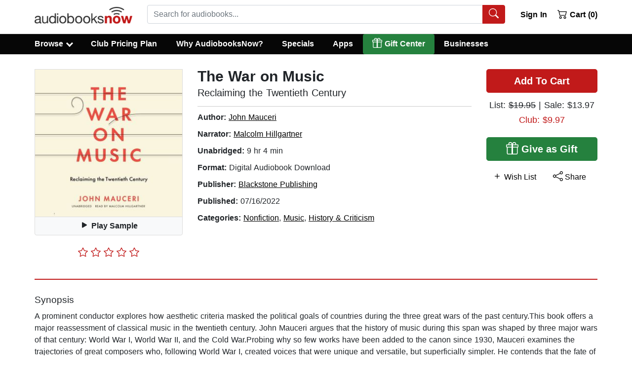

--- FILE ---
content_type: application/javascript
request_url: https://static.audiobooksnow.com/_nuxt/0c6486b.modern_3.4.11.js
body_size: 9155
content:
(window.webpackJsonp=window.webpackJsonp||[]).push([[7],{249:function(t,e,n){"use strict";n.d(e,"b",(function(){return S})),n.d(e,"a",(function(){return x}));var r=n(7),o=n(41),h=n(10),l=n(2),d=n(11),c=n(17),f=n(3),v=n(26),m=n(0),k=n(15);function y(t,e,n){return e in t?Object.defineProperty(t,e,{value:n,enumerable:!0,configurable:!0,writable:!0}):t[e]=n,t}var w='<svg width="%{w}" height="%{h}" xmlns="http://www.w3.org/2000/svg" viewBox="0 0 %{w} %{h}" preserveAspectRatio="none"><rect width="100%" height="100%" style="fill:%{f};"></rect></svg>',S=Object(m.d)({alt:Object(m.c)(l.s),blank:Object(m.c)(l.g,!1),blankColor:Object(m.c)(l.s,"transparent"),block:Object(m.c)(l.g,!1),center:Object(m.c)(l.g,!1),fluid:Object(m.c)(l.g,!1),fluidGrow:Object(m.c)(l.g,!1),height:Object(m.c)(l.n),left:Object(m.c)(l.g,!1),right:Object(m.c)(l.g,!1),rounded:Object(m.c)(l.i,!1),sizes:Object(m.c)(l.f),src:Object(m.c)(l.s),srcset:Object(m.c)(l.f),thumbnail:Object(m.c)(l.g,!1),width:Object(m.c)(l.n)},h.T),x=Object(r.c)({name:h.T,functional:!0,props:S,render:function(t,e){var n,r=e.props,data=e.data,h=r.alt,l=r.src,m=r.block,S=r.fluidGrow,x=r.rounded,P=Object(v.b)(r.width)||null,O=Object(v.b)(r.height)||null,$=null,C=Object(d.b)(r.srcset).filter(c.a).join(","),W=Object(d.b)(r.sizes).filter(c.a).join(",");return r.blank&&(!O&&P?O=P:!P&&O&&(P=O),P||O||(P=1,O=1),l=function(t,e,n){var r=encodeURIComponent(w.replace("%{w}",Object(k.g)(t)).replace("%{h}",Object(k.g)(e)).replace("%{f}",n));return"data:image/svg+xml;charset=UTF-8,".concat(r)}(P,O,r.blankColor||"transparent"),C=null,W=null),r.left?$="float-left":r.right?$="float-right":r.center&&($="mx-auto",m=!0),t("img",Object(o.a)(data,{attrs:{src:l,alt:h,width:P?Object(k.g)(P):null,height:O?Object(k.g)(O):null,srcset:C||null,sizes:W||null},class:(n={"img-thumbnail":r.thumbnail,"img-fluid":r.fluid||S,"w-100":S,rounded:""===x||!0===x},y(n,"rounded-".concat(x),Object(f.m)(x)&&""!==x),y(n,$,$),y(n,"d-block",m),n)}))}})},266:function(t,e,n){"use strict";n.d(e,"a",(function(){return w}));var r=n(14),o=n(4),h=n(3),l=n(116),d=n(5),c=n(7);function f(t,e){for(var i=0;i<e.length;i++){var n=e[i];n.enumerable=n.enumerable||!1,n.configurable=!0,"value"in n&&(n.writable=!0),Object.defineProperty(t,n.key,n)}}var v="__bv__visibility_observer",m=function(){function t(e,n){!function(t,e){if(!(t instanceof e))throw new TypeError("Cannot call a class as a function")}(this,t),this.el=e,this.callback=n.callback,this.margin=n.margin||0,this.once=n.once||!1,this.observer=null,this.visible=void 0,this.doneOnce=!1,this.createObserver()}var e,n,r;return e=t,(n=[{key:"createObserver",value:function(){var t=this;if(this.observer&&this.stop(),!this.doneOnce&&Object(h.e)(this.callback)){try{this.observer=new IntersectionObserver(this.handler.bind(this),{root:null,rootMargin:this.margin,threshold:0})}catch(t){return this.doneOnce=!0,this.observer=void 0,void this.callback(null)}Object(c.e)((function(){Object(o.D)((function(){t.observer&&t.observer.observe(t.el)}))}))}}},{key:"handler",value:function(t){var e=t?t[0]:{},n=Boolean(e.isIntersecting||e.intersectionRatio>0);n!==this.visible&&(this.visible=n,this.callback(n),this.once&&this.visible&&(this.doneOnce=!0,this.stop()))}},{key:"stop",value:function(){this.observer&&this.observer.disconnect(),this.observer=null}}])&&f(e.prototype,n),r&&f(e,r),Object.defineProperty(e,"prototype",{writable:!1}),t}(),k=function(t){var e=t[v];e&&e.stop&&e.stop(),delete t[v]},y=function(t,e){var n=e.value,o=e.modifiers,h={margin:"0px",once:!1,callback:n};Object(d.h)(o).forEach((function(t){r.f.test(t)?h.margin="".concat(t,"px"):"once"===t.toLowerCase()&&(h.once=!0)})),k(t),t[v]=new m(t,h),t[v]._prevModifiers=Object(d.b)(o)},w={bind:y,componentUpdated:function(t,e,n){var r=e.value,o=e.oldValue,h=e.modifiers;h=Object(d.b)(h),!t||r===o&&t[v]&&Object(l.a)(h,t[v]._prevModifiers)||y(t,{value:r,modifiers:h})},unbind:function(t){k(t)}}},304:function(t,e,n){"use strict";n.d(e,"a",(function(){return I}));var r,o=n(7),h=n(10),l=n(8),d=n(9),c=n(2),f=n(11),v=n(4),m=n(17),k=n(26),y=n(5),w=n(0),S=n(266),x=n(249);function P(object,t){var e=Object.keys(object);if(Object.getOwnPropertySymbols){var n=Object.getOwnPropertySymbols(object);t&&(n=n.filter((function(t){return Object.getOwnPropertyDescriptor(object,t).enumerable}))),e.push.apply(e,n)}return e}function O(t){for(var i=1;i<arguments.length;i++){var source=null!=arguments[i]?arguments[i]:{};i%2?P(Object(source),!0).forEach((function(e){$(t,e,source[e])})):Object.getOwnPropertyDescriptors?Object.defineProperties(t,Object.getOwnPropertyDescriptors(source)):P(Object(source)).forEach((function(e){Object.defineProperty(t,e,Object.getOwnPropertyDescriptor(source,e))}))}return t}function $(t,e,n){return e in t?Object.defineProperty(t,e,{value:n,enumerable:!0,configurable:!0,writable:!0}):t[e]=n,t}var C="show",W=d.K+C,L=Object(y.j)(x.b,["blank"]),j=Object(w.d)(O(O({},L),{},$({blankHeight:Object(w.c)(c.n),blankSrc:Object(w.c)(c.s,null),blankWidth:Object(w.c)(c.n),offset:Object(w.c)(c.n,360)},C,Object(w.c)(c.g,!1))),h.U),I=Object(o.c)({name:h.U,directives:{"b-visible":S.a},props:j,data:function(){return{isShown:this[C]}},computed:{computedSrc:function(){var t=this.blankSrc;return!t||this.isShown?this.src:t},computedBlank:function(){return!(this.isShown||this.blankSrc)},computedWidth:function(){var t=this.width;return this.isShown?t:this.blankWidth||t},computedHeight:function(){var t=this.height;return this.isShown?t:this.blankHeight||t},computedSrcset:function(){var t=Object(f.b)(this.srcset).filter(m.a).join(",");return!t||this.blankSrc&&!this.isShown?null:t},computedSizes:function(){var t=Object(f.b)(this.sizes).filter(m.a).join(",");return!t||this.blankSrc&&!this.isShown?null:t}},watch:(r={},$(r,C,(function(t,e){if(t!==e){var n=!l.b||t;this.isShown=n,t!==n&&this.$nextTick(this.updateShowProp)}})),$(r,"isShown",(function(t,e){t!==e&&this.updateShowProp()})),r),mounted:function(){var t=this;this.$nextTick((function(){t.isShown=!l.b||t[C]}))},methods:{updateShowProp:function(){this.$emit(W,this.isShown)},doShow:function(t){var e=this;!t&&null!==t||this.isShown||Object(v.D)((function(){e.isShown=!0}))}},render:function(t){var e,n=[];this.isShown||n.push({name:"b-visible",value:this.doShow,modifiers:(e={},$(e,"".concat(Object(k.b)(this.offset,0)),!0),$(e,"once",!0),e)});return t(x.a,{directives:n,props:O(O({},Object(w.e)(L,this.$props)),{},{src:this.computedSrc,blank:this.computedBlank,width:this.computedWidth,height:this.computedHeight,srcset:this.computedSrcset,sizes:this.computedSizes})})}})},315:function(t,e){t.exports=function(t){var e={};function n(r){if(e[r])return e[r].exports;var o=e[r]={i:r,l:!1,exports:{}};return t[r].call(o.exports,o,o.exports,n),o.l=!0,o.exports}return n.m=t,n.c=e,n.d=function(t,e,r){n.o(t,e)||Object.defineProperty(t,e,{enumerable:!0,get:r})},n.r=function(t){"undefined"!=typeof Symbol&&Symbol.toStringTag&&Object.defineProperty(t,Symbol.toStringTag,{value:"Module"}),Object.defineProperty(t,"__esModule",{value:!0})},n.t=function(t,e){if(1&e&&(t=n(t)),8&e)return t;if(4&e&&"object"==typeof t&&t&&t.__esModule)return t;var r=Object.create(null);if(n.r(r),Object.defineProperty(r,"default",{enumerable:!0,value:t}),2&e&&"string"!=typeof t)for(var o in t)n.d(r,o,function(e){return t[e]}.bind(null,o));return r},n.n=function(t){var e=t&&t.__esModule?function(){return t.default}:function(){return t};return n.d(e,"a",e),e},n.o=function(object,t){return Object.prototype.hasOwnProperty.call(object,t)},n.p="",n(n.s=0)}([function(t,e,n){"use strict";n.r(e);var r=function(){var t=this,e=t._self._c;return t.$slots.default&&t.$slots.default.length?e("div",{key:t.$slots.default.length,staticClass:"ssr-carousel",attrs:{"data-ssrc-id":t.scopeId},on:{keyup:function(e){return!e.type.indexOf("key")&&t._k(e.keyCode,"tab",9,e.key,"Tab")?null:t.onTab.apply(null,arguments)}}},[e("style",{tag:"component",domProps:{innerHTML:t._s(t.instanceStyles)}}),e("div",{staticClass:"ssr-carousel-slides"},[e("div",{ref:"peekValues",staticClass:"ssr-peek-values",style:t.peekStyles}),e("div",t._g({ref:"mask",staticClass:"ssr-carousel-mask",class:{pressing:t.pressing,disabled:t.disabled,"no-mask":t.overflowVisible,"not-draggable":t.noDrag}},t.maskListeners),[e("ssr-carousel-track",t._b({ref:"track",scopedSlots:t._u([{key:"default",fn:function(){return[t._t("default")]},proxy:!0},t.hasPeekClones?{key:"clones",fn:function(){return[t._t("default")]},proxy:!0}:null],null,!0)},"ssr-carousel-track",{dragging:t.dragging,trackTranslateX:t.trackTranslateX,slideOrder:t.slideOrder,activeSlides:t.activeSlides,leftPeekingSlideIndex:t.leftPeekingSlideIndex,rightPeekingSlideIndex:t.rightPeekingSlideIndex},!1))],1),t.showArrows?e("ssr-carousel-arrows",t._b({on:{back:t.back,next:t.next},scopedSlots:t._u([{key:"back",fn:function(e){return[t._t("back-arrow",null,null,e)]}},{key:"next",fn:function(e){return[t._t("next-arrow",null,null,e)]}}],null,!0)},"ssr-carousel-arrows",{index:t.index,pages:t.pages,shouldLoop:t.shouldLoop,pageLabel:t.pageLabel},!1)):t._e()],1),t.showDots?e("ssr-carousel-dots",t._b({on:{goto:t.gotoDot},scopedSlots:t._u([{key:"dot",fn:function(e){return[t._t("dot",null,null,e)]}}],null,!0)},"ssr-carousel-dots",{boundedIndex:t.boundedIndex,pages:t.pages,pageLabel:t.pageLabel},!1)):t._e(),e("div",{staticClass:"ssr-carousel-visually-hidden",attrs:{"aria-live":"polite","aria-atomic":"true"}},[t._v(t._s(t.currentSlideMessage))])],1):t._e()};r._withStripped=!0;var o=function(){var t=this,e=t._self._c;return e("div",{staticClass:"ssr-carousel-arrows"},[e("button",{staticClass:"ssr-carousel-back-button",attrs:{"aria-label":`Previous ${t.pageLabel}`,"aria-disabled":t.backDisabled},on:{click:function(e){return t.$emit("back")}}},[t._t("back",(function(){return[e("span",{staticClass:"ssr-carousel-back-icon"})]}),{disabled:t.backDisabled})],2),e("button",{staticClass:"ssr-carousel-next-button",attrs:{"aria-label":`Next ${t.pageLabel}`,"aria-disabled":t.nextDisabled},on:{click:function(e){return t.$emit("next")}}},[t._t("next",(function(){return[e("span",{staticClass:"ssr-carousel-next-icon"})]}),{disabled:t.nextDisabled})],2)])};function h(t,e,n,r,o,h,l,d){var c,f="function"==typeof t?t.options:t;if(e&&(f.render=e,f.staticRenderFns=n,f._compiled=!0),r&&(f.functional=!0),h&&(f._scopeId="data-v-"+h),l?(c=function(t){(t=t||this.$vnode&&this.$vnode.ssrContext||this.parent&&this.parent.$vnode&&this.parent.$vnode.ssrContext)||"undefined"==typeof __VUE_SSR_CONTEXT__||(t=__VUE_SSR_CONTEXT__),o&&o.call(this,t),t&&t._registeredComponents&&t._registeredComponents.add(l)},f._ssrRegister=c):o&&(c=d?function(){o.call(this,(f.functional?this.parent:this).$root.$options.shadowRoot)}:o),c)if(f.functional){f._injectStyles=c;var v=f.render;f.render=function(t,e){return c.call(e),v(t,e)}}else{var m=f.beforeCreate;f.beforeCreate=m?[].concat(m,c):[c]}return{exports:t,options:f}}o._withStripped=!0;var l=h({props:{index:Number,pages:Number,shouldLoop:Boolean,pageLabel:String},computed:{backDisabled:function(){if(!this.shouldLoop)return 0===this.index},nextDisabled:function(){if(!this.shouldLoop)return this.index===this.pages-1}}},o,[],!1,null,null,null).exports,d=function(){var t=this,e=t._self._c;return e("div",{staticClass:"ssr-carousel-dots"},t._l(t.pages,(function(i){return e("button",{key:i,staticClass:"ssr-carousel-dot-button",attrs:{"aria-label":`Go to ${t.pageLabel} ${i}`,"aria-disabled":t.isDisabled(i)},on:{click:function(e){return t.$emit("goto",i-1)}}},[t._t("dot",(function(){return[e("span",{staticClass:"ssr-carousel-dot-icon"})]}),{index:i,disabled:t.isDisabled(i)})],2)})),0)};d._withStripped=!0;var c,f=h({props:{boundedIndex:Number,pages:Number,pageLabel:String},methods:{isDisabled:function(t){return this.boundedIndex===t-1}}},d,[],!1,null,null,null).exports,v=[].indexOf;c="a, button, input, textarea, select";var m,k,y=h({props:{dragging:Boolean,trackTranslateX:Number,slideOrder:Array,activeSlides:Array,leftPeekingSlideIndex:Number,rightPeekingSlideIndex:Number},data:function(){return{renderAsList:!1}},mounted:function(){return this.denyTabindex(this.inactiveSlides),this.denyTabindex(this.clonedSlides)},computed:{trackHTMLElement:function(){return this.renderAsList?"ul":"div"},uniqueSlidesCount:function(){return this.slideOrder.length},allSlidesCount:function(){return this.getSlideComponents().length},hasClonedSlides:function(){return this.allSlidesCount>this.uniqueSlidesCount},inactiveSlides:function(){return function(){for(var t=[],e=0,n=this.uniqueSlidesCount;0<=n?e<n:e>n;0<=n?e++:e--)t.push(e);return t}.apply(this).filter((t=>v.call(this.activeSlides,t)<0))},clonedSlides:function(){var t;return function(){for(var e=[],n=t=this.uniqueSlidesCount,r=this.allSlidesCount;t<=r?n<r:n>r;t<=r?n++:n--)e.push(n);return e}.apply(this)},styles:function(){if(this.trackTranslateX)return{transform:`translateX(${this.trackTranslateX}px)`}}},watch:{activeSlides:function(){return this.allowTabindex(this.activeSlides),this.denyTabindex(this.inactiveSlides)}},methods:{makeSlides:function(){return this.getSlideComponents().map(((t,e)=>{var n,r,o,h;return t=this.makeReactiveVnode(t),0===e&&"li"===t.tag&&(this.renderAsList=!0),r=e>=(h=this.uniqueSlidesCount),o=e-h,n="ssr-carousel-slide",t.data.staticClass?t.data.staticClass+=` ${n}`:t.data.staticClass=n,t.data.style.order=r?function(){switch(!1){case o!==this.leftPeekingSlideIndex:return"-1";case o!==this.rightPeekingSlideIndex:return this.slideOrder.length}}.call(this):this.slideOrder[e]||0,r&&o!==this.leftPeekingSlideIndex&&o!==this.rightPeekingSlideIndex&&(t.data.style.display="none"),(r||v.call(this.activeSlides,e)<0)&&(t.data.attrs["aria-hidden"]="true"),r&&null!=t.key&&(t.key+="-clone-"+e),t}))},getSlideComponents:function(){return[...this.$slots.default||[],...this.$slots.clones||[]].filter((function(t){return!t.text}))},makeReactiveVnode:function(t){var e;return t.data||console.error("vnode has no data",t),(e={...t}).data={...t.data},e.data.style={...t.data.style},e.data.attrs={...t.data.attrs},e},denyTabindex:function(t){return this.setTabindex(t,-1)},allowTabindex:function(t){return this.setTabindex(t,0)},setTabindex:function(t,e){var n,r,o,h,l;for(l=[],r=0,o=(h=this.getSlideElementsByIndices(t)).length;r<o;r++)(n=h[r]).matches(c)&&(n.tabIndex=e),l.push(n.querySelectorAll(c).forEach((function(t){return t.tabIndex=e})));return l},getSlideElementsByIndices:function(t){return Array.from(this.$el.children).filter((function(e,i){return v.call(t,i)>=0}))}},render:function(t){return t(this.trackHTMLElement,{class:["ssr-carousel-track",{dragging:this.dragging}],style:this.styles},this.makeSlides())}},undefined,undefined,!1,null,null,null).exports,w={props:{autoplayDelay:{type:Number,default:0},pauseOnFocus:{type:Boolean,default:!0}},mounted:function(){return this.autoplayStart()},beforeDestroy:function(){return this.autoplayStop()},computed:{autoplayPaused:function(){switch(!1){case!this.usingKeyboard:return!0;case!this.pauseOnFocus:return this.windowHidden||this.isFocused}}},watch:{autoplayPaused:function(t){return t?this.autoplayStop():this.autoplayStart()}},methods:{autoplayStart:function(){if(this.autoplayDelay&&this.pages)return this.autoPlayInterval=setInterval((()=>{if(!this.autoplayPaused)return this.autoplayNext()}),1e3*this.autoplayDelay)},autoplayStop:function(){return clearInterval(this.autoPlayInterval)},autoplayNext:function(){return this.shouldLoop||this.index<this.pages-1?this.next():this.goto(0)}}};k={passive:!0},m={passive:!1};var S={props:{boundaryDampening:{type:Number,default:.6},dragAdvanceRatio:{type:Number,default:.33},verticalDragTreshold:{type:Number,default:1},noDrag:Boolean},data:function(){return{pressing:!1,dragging:!1,isTouchDrag:!1,startPointer:null,lastPointer:null,dragVelocity:null,dragDirectionRatio:null}},beforeDestroy:function(){return window.removeEventListener("mousemove",this.onPointerMove,k),window.removeEventListener("mouseup",this.onPointerUp,k),window.removeEventListener("touchmove",this.onPointerMove,k),window.removeEventListener("touchend",this.onPointerUp,k),window.removeEventListener("touchmove",this.onWinMove,m)},computed:{dragIndex:function(){switch(!1){case!(Math.abs(this.dragVelocity)<=2):return Math.round(this.fractionalIndex);case!(this.dragVelocity<0):return Math.ceil(this.fractionalIndex);default:return Math.floor(this.fractionalIndex)}},fractionalIndex:function(){var t,e,n,r,o,h;return this.trackWidth?(h=-1*this.currentX,n=Math.floor(h/this.trackWidth),o=this.paginateBySlide?this.slideWidth:this.pageWidth,e=Math.floor((h-n*this.trackWidth)/o),t=h-n*this.trackWidth-e*o,r=this.currentSlidesPerPage,t/(function(){return!1==!this.shouldLoop?this.slidesCount-e*r:this.slidesCount-(e+1)*r}.call(this)<=r?this.lastPageWidth:o)+n*this.pages+e):0},isVerticalDrag:function(){if(this.dragDirectionRatio)return this.dragDirectionRatio<this.verticalDragTreshold},preventVerticalScroll:function(){return this.pressing&&this.isTouchDrag&&!this.isVerticalDrag}},watch:{pressing:function(){var t,e;return[t,e]=this.isTouchDrag?["touchmove","touchend"]:["mousemove","mouseup"],this.pressing?(window.addEventListener(t,this.onPointerMove,k),window.addEventListener(e,this.onPointerUp,k),window.addEventListener("contextmenu",this.onPointerUp,k),this.dragVelocity=0,this.preventContentDrag(),this.stopTweening()):(this.isOutOfBounds&&!this.shouldLoop?this.currentX>=0?this.gotoStart():this.gotoEnd():this.isVariableWidth?this.tweenToStop():this.isVerticalDrag?this.goto(this.index):this.goto(this.dragIndex),window.removeEventListener(t,this.onPointerMove,k),window.removeEventListener(e,this.onPointerUp,k),window.removeEventListener("contextmenu",this.onPointerUp,k),this.dragging=!1,this.startPointer=this.lastPointer=this.dragDirectionRatio=null),this.pressing?this.$emit("press"):this.$emit("release")},dragging:function(){return this.dragging?this.$emit("drag:start"):this.$emit("drag:end")},isVerticalDrag:function(){if(this.isVerticalDrag&&this.isTouchDrag)return this.pressing=!1},preventVerticalScroll:function(t){return t?window.addEventListener("touchmove",this.stopEvent,m):window.removeEventListener("touchmove",this.stopEvent,m)}},methods:{stopEvent:function(t){return t.preventDefault()},onPointerDown:function(t){return this.isTouchDrag="undefined"!=typeof TouchEvent&&null!==TouchEvent&&t instanceof TouchEvent,this.startPointer=this.lastPointer=this.getPointerCoords(t),this.pressing=!0,this.usingKeyboard=!1},onPointerUp:function(){return this.pressing=!1},onPointerMove:function(t){var e;return this.dragging||(this.dragging=!0),e=this.getPointerCoords(t),this.dragVelocity=e.x-this.lastPointer.x,this.targetX+=this.dragVelocity,this.lastPointer=e,this.dragDirectionRatio=Math.abs((e.x-this.startPointer.x)/(e.y-this.startPointer.y)),this.currentX=this.applyBoundaryDampening(this.targetX)},getPointerCoords:function(t){var e,n,r,o;return{x:(null!=(e=t.touches)&&null!=(n=e[0])?n.pageX:void 0)||t.pageX,y:(null!=(r=t.touches)&&null!=(o=r[0])?o.pageY:void 0)||t.pageY}},applyBoundaryDampening:function(t){switch(!1){case!this.shouldLoop:return t;case!(t>0):return Math.pow(t,this.boundaryDampening);case!(t<this.endX):return this.endX-Math.pow(this.endX-t,this.boundaryDampening);default:return this.applyXBoundaries(t)}},applyXBoundaries:function(t){return this.shouldLoop?t:Math.max(this.endX,Math.min(0,t))},preventContentDrag:function(){if(!this.contentDragPrevented)return this.$refs.track.$el.querySelectorAll("a, img").forEach((function(t){return t.addEventListener("dragstart",(function(t){return t.preventDefault()}))})),this.contentDragPrevented=!0}}},x={props:{feather:{type:Boolean|String|Number,default:!1}},methods:{makeBreakpointFeatheringStyle:function(t){var e,n;if(!this.isDisabledAtBreakpoint(t)&&!1!==(n=this.getResponsiveValue("feather",t))&&null!==n)return n&&"boolean"!=typeof n||(n=20),e=`linear-gradient(to right,\n\ttransparent, black ${n=this.autoUnit(n)},\n\tblack calc(100% - ${n}),\n\ttransparent)`,`${this.scopeSelector} .ssr-carousel-mask {\n\t-webkit-mask-image: ${e};\n\tmask-image: ${e};\n}`}}},P={props:{loop:Boolean,center:Boolean},data:function(){return{slideOrder:[]}},computed:{shouldLoop:function(){return this.loop&&!this.usingKeyboard},currentSlideIndex:function(){return Math.floor(this.currentX/this.slideWidth*-1)},trackLoopOffset:function(){var t;return this.shouldLoop?(t=this.currentSlideIndex,this.hasLeftPeekClone&&(t-=1),t*this.slideWidth):0},leftMostSlideIndex:function(){return this.slideOrder.findIndex((t=>0===t))},rightMostSlideIndex:function(){return this.slideOrder.findIndex((t=>t===this.slideOrder.length-1))}},watch:{currentSlideIndex:{immediate:!0,handler:function(){return this.setSlideOrder()}},currentSlidesPerPage:function(){return this.setSlideOrder()}},methods:{setSlideOrder:function(){var t,e,n;return t=(e=[...Array(this.slidesCount).keys()]).length,this.center&&(n=Math.floor(this.currentSlidesPerPage/2),e=[...e.slice(n),...e.slice(0,n)]),this.shouldLoop&&(n=(t-this.currentSlideIndex)%t,e=[...e.slice(n),...e.slice(0,n)]),this.slideOrder=e},makeBreakpointSlideOrderStyle:function(t){var i,e,n;if(this.center)return e=this.getResponsiveValue("slidesPerPage",t),n=Math.floor(e/2),function(){var t,e,r;for(r=[],i=t=0,e=this.slidesCount;0<=e?t<=e:t>=e;i=0<=e?++t:--t)r.push(`${this.scopeSelector} .ssr-carousel-slide:nth-child(${i+1}) {\n\torder: ${(i+n)%this.slidesCount};\n}`);return r}.call(this).join("")}}},O={props:{paginateBySlide:Boolean,value:{type:Number,default:0}},data:function(){return{index:this.value,currentX:0,targetX:0}},computed:{pages:function(){switch(!1){case!(this.paginateBySlide&&this.shouldLoop):return this.slidesCount;case!this.paginateBySlide:return this.slidesCount-this.currentSlidesPerPage+1;default:return Math.ceil(this.slidesCount/this.currentSlidesPerPage)}},disabled:function(){return this.isVariableWidth?Math.round(this.trackWidth)<=Math.round(this.carouselWidth):this.slidesCount<=this.currentSlidesPerPage},slides:function(){return(this.$slots.default||[]).filter((function(t){return!t.text}))},slidesCount:function(){return this.slides.length},boundedIndex:function(){var t;return(t=this.index%this.pages)<0?this.pages+t:t},currentIncompletePageOffset:function(){return this.makeIncompletePageOffset(this.index)},activeSlides:function(){var t;return this.isVariableWidth?function(){for(var t=[],i=0,e=this.slidesCount;0<=e?i<e:i>e;0<=e?i++:i--)t.push(i);return t}.apply(this):(t=this.paginateBySlide?this.boundedIndex:this.boundedIndex*this.currentSlidesPerPage,this.shouldLoop||(t-=this.boundedIndex%this.currentSlidesPerPage),function(){for(var e=[],i=t,n=t+this.currentSlidesPerPage;t<=n?i<n:i>n;t<=n?i++:i--)e.push(i);return e}.apply(this).reduce(((t,e)=>(this.shouldLoop?t.push(e%this.slidesCount):e<this.slidesCount&&t.push(e),t)),[]))}},watch:{value:function(){return this.value!==this.applyIndexBoundaries(this.value)?this.$emit("input",this.boundedIndex):this.value!==this.boundedIndex?this.goto(this.value):void 0},boundedIndex:function(){return this.$emit("change",{index:this.boundedIndex}),this.$emit("input",this.boundedIndex)}},methods:{next:function(){return this.goto(this.index+1)},back:function(){return this.goto(this.index-1)},gotoDot:function(t){return this.goto(t-this.boundedIndex+this.index)},goto:function(t){return this.index=this.applyIndexBoundaries(t),this.tweenToIndex(this.index)},gotoStart:function(){return this.isVariableWidth?this.tweenToX(0):this.goto(0)},gotoEnd:function(){return this.isVariableWidth?this.tweenToX(this.endX):this.goto(this.pages-1)},tweenToIndex:function(t){return this.targetX=this.getXForIndex(t),this.startTweening()},jumpToIndex:function(t){return this.currentX=this.targetX=this.getXForIndex(t)},getXForIndex:function(t){var e;return e=this.paginateBySlide?t*this.slideWidth*-1:t*this.pageWidth*-1,e+=this.makeIncompletePageOffset(t),Math.round(this.applyXBoundaries(e))},makeIncompletePageOffset:function(t){var e;return!this.shouldLoop||this.paginateBySlide?0:(e=this.pageWidth-this.lastPageWidth,Math.floor(t/this.pages)*e)},applyIndexBoundaries:function(t){return this.shouldLoop?t:Math.max(0,Math.min(this.pages-1,t))}}},$={props:{peekGutter:Boolean,peek:{type:Number|String,default:function(){return this.peekGutter?`calc(${this.gutter} - 1px)`:0}},peekLeft:{type:Number|String,default:function(){return this.peek}},peekRight:{type:Number|String,default:function(){return this.peek}},matchPeekWhenDisabled:{type:Boolean,default:!0},overflowVisible:Boolean},data:function(){return{clones:[],peekLeftPx:0,peekRightPx:0}},computed:{hasPeekClones:function(){return this.hasLeftPeekClone||this.hasRightPeekClone},hasPeekPrerequisites:function(){return this.shouldLoop&&this.slidesCount>1},hasLeftPeekClone:function(){return this.hasPeekPrerequisites&&this.peekLeft},hasRightPeekClone:function(){return this.hasPeekPrerequisites&&this.peekRight},leftPeekingSlideIndex:function(){if(this.hasLeftPeekClone)return this.rightMostSlideIndex},rightPeekingSlideIndex:function(){if(this.hasRightPeekClone)return this.leftMostSlideIndex},combinedPeek:function(){return this.peekLeftPx+this.peekRightPx},peekStyles:function(){var t;return t=this.currentResponsiveBreakpoint,{left:this.autoUnit(this.getResponsiveValue("peekLeft",t)),right:this.autoUnit(this.getResponsiveValue("peekRight",t))}}},watch:{peekLeft:function(){return this.capturePeekingMeasurements()},peekRight:function(){return this.capturePeekingMeasurements()},peek:function(){return this.capturePeekingMeasurements()},peekGutter:function(){return this.capturePeekingMeasurements()},responsive:function(){return this.capturePeekingMeasurements()}},methods:{capturePeekingMeasurements:function(){if(this.$refs.peekValues)return this.$nextTick((function(){var t;return t=getComputedStyle(this.$refs.peekValues),this.peekLeftPx=parseInt(t.left),this.peekRightPx=parseInt(t.right)}))},makeBreakpointTrackTransformStyle:function(t){var e,n,r;if(!this.isDisabledAtBreakpoint(t))return n=this.getResponsiveValue("peekLeft",t),r=this.hasLeftPeekClone?(e=this.getResponsiveValue("gutter",t),`transform: translateX(calc( ${this.autoUnit(n)} - (${this.makeSlideWidthCalc(t)} + ${this.autoUnit(e)}) ));`):`transform: translateX(${this.autoUnit(n)});`,`${this.scopeSelector} .ssr-carousel-track { ${r} }`}}},C=h({name:"SsrCarousel",mixins:[{props:{paginationLabel:String},data:function(){return{usingKeyboard:!1}},computed:{pageLabel:function(){switch(!1){case!this.paginationLabel:return this.paginationLabel;case!this.paginateBySlide:return"Slide";default:return"Page"}},currentSlideMessage:function(){return`${this.pageLabel} ${this.boundedIndex+1} of ${this.pages}`}},watch:{usingKeyboard:function(){if(this.usingKeyboard)return this.goto(0)}},methods:{onTab:function(){return this.usingKeyboard=!0}}},w,{data:function(){return{viewportWidth:null,carouselWidth:null,gutterWidth:0}},mounted:function(){return this.onResize(),window.addEventListener("resize",this.onResize)},beforeDestroy:function(){return window.removeEventListener("resize",this.onResize)},computed:{pageWidth:function(){return this.carouselWidth-this.combinedPeek},slideWidth:function(){return this.pageWidth/this.currentSlidesPerPage},trackWidth:function(){return this.isVariableWidth?this.measuredTrackWidth+this.gutterWidth:this.slideWidth*this.slidesCount},lastPageWidth:function(){var t,e;return e=this.currentSlidesPerPage,0===(t=this.slidesCount%e)&&(t=e),t*this.slideWidth},endX:function(){return this.disabled?0:this.pageWidth-this.trackWidth-this.peekLeftPx+this.peekRightPx+1},isOutOfBounds:function(){return this.currentX>0||this.currentX<this.endX}},methods:{onResize:function(){var t,e;if((null!=(e=this.$el)?e.nodeType:void 0)===Node.ELEMENT_NODE&&(t=this.$refs.track.$el.firstElementChild))return this.gutterWidth=parseInt(getComputedStyle(t).marginRight),this.carouselWidth=this.$el.getBoundingClientRect().width+this.gutterWidth,this.viewportWidth=window.innerWidth,this.capturePeekingMeasurements(),this.isVariableWidth?this.captureTrackWidth():void 0},makeBreakpointSlideWidthStyle:function(t){if(!this.isVariableWidth)return`${this.scopeSelector} .ssr-carousel-slide {\n\twidth: ${this.makeSlideWidthCalc(t)};\n}`},makeSlideWidthCalc:function(t){var e,n,r,o,h;return n=this.isDisabledAtBreakpoint(t),h=this.getResponsiveValue("slidesPerPage",t),e=this.getResponsiveValue("gutter",t),r=this.getResponsiveValue("peekLeft",t),o=this.matchPeekWhenDisabled&&n?r:this.getResponsiveValue("peekRight",t),`calc( ${100/h}% - (${this.autoUnit(r)} + ${this.autoUnit(o)}) / ${h} - (${this.autoUnit(e)} * ${h-1}) / ${h} )`}}},S,x,{data:function(){return{hovered:!1,windowVisible:!0}},computed:{isFocused:function(){return this.windowVisible&&this.hovered},windowHidden:function(){return!this.windowVisible}},methods:{onEnter:function(){return this.hovered=!0},onLeave:function(){return this.hovered=!1},updateVisibility:function(){return this.windowVisible=!document.hidden}},mounted:function(){if(this.watchesHover)return document.addEventListener("visibilitychange",this.updateVisibility)},beforeDestroy:function(){return document.removeEventListener("visibilitychange",this.updateVisibility)}},{props:{gutter:{type:Number|String,default:20}},methods:{makeBreakpointSlideGutterStyle:function(t){var e,n;return e=this.getResponsiveValue("gutter",t),n=this.isDisabledAtBreakpoint(t)?0:e,`${this.scopeSelector} .ssr-carousel-slide {\n\tmargin-right: ${this.autoUnit(e)};\n}\n${this.scopeSelector} .ssr-carousel-slide:is(:last-child) {\n\tmargin-right: ${this.autoUnit(n)};\n}`}}},P,O,{props:{slidesPerPage:{type:Number,default:1},responsive:{type:Array,default:function(){return[]}}},computed:{scopeId:function(){return this.hashString(this.slidesCount+"|"+JSON.stringify(this.$props))},responsiveRules:function(){return this.responsive.map((t=>({...t,mediaQuery:this.makeMediaQuery(t),active:this.isBreakpointActive(t),peekLeft:t.peekLeft||t.peek||(t.peekGutter?t.gutter:void 0),peekRight:t.peekRight||t.peek||(t.peekGutter?t.gutter:void 0)})))},currentSlidesPerPage:function(){return this.getResponsiveValue("slidesPerPage",this.currentResponsiveBreakpoint)},currentResponsiveBreakpoint:function(){var t;return(t=[...this.responsiveRules].reverse().find((function({active:t}){return t})))?t:{slidesPerPage:this.slidesPerPage,gutter:this.gutter,peekLeft:this.peekLeft||this.peek||(this.peekGutter?this.gutter:void 0),peekRight:this.peekRight||this.peek||(this.peekGutter?this.gutter:void 0),feather:this.feather}},scopeSelector:function(){return`[data-ssrc-id='${this.scopeId}']`},instanceStyles:function(){return this.makeBreakpointStyles(this.$props)+this.responsiveRules.map((t=>`@media ${t.mediaQuery} { ${this.makeBreakpointStyles(t)} }`)).join(" ")}},watch:{pageWidth:function(){return this.jumpToIndex(this.index)},disabled:function(){if(this.disabled)return this.goto(0)}},methods:{makeMediaQuery:function(t){var e;return e=[],t.maxWidth&&e.push(`(max-width: ${t.maxWidth}px)`),t.minWidth&&e.push(`(min-width: ${t.minWidth}px)`),e.join(" and ")},makeBreakpointStyles:function(t){return[this.makeBreakpointDisablingRules(t),this.makeBreakpointFeatheringStyle(t),this.makeBreakpointTrackTransformStyle(t),this.makeBreakpointSlideWidthStyle(t),this.makeBreakpointSlideGutterStyle(t),this.makeBreakpointSlideOrderStyle(t)].join(" ")},makeBreakpointDisablingRules:function(t){var e;return e=this.getResponsiveValue("slidesPerPage",t),this.slidesCount<=e?`${this.scopeSelector} .ssr-carousel-track { justify-content: center; }\n${this.scopeSelector} .ssr-carousel-arrows,\n${this.scopeSelector} .ssr-carousel-dots { display: none; }`:`${this.scopeSelector} .ssr-carousel-track { justify-content: start; }\n${this.scopeSelector} .ssr-carousel-arrows { display: block; }\n${this.scopeSelector} .ssr-carousel-dots { display: flex; }`},isDisabledAtBreakpoint:function(t){var e;return e=this.getResponsiveValue("slidesPerPage",t),this.slidesCount<=e},isBreakpointActive:function(t){var e;switch(!1){case!!this.viewportWidth:case!((e=t.maxWidth)&&this.viewportWidth>e):case!((e=t.minWidth)&&this.viewportWidth<e):return!1;default:return!0}},getResponsiveValue:function(t,e){var n,r;return null!=(r=e[t])?r:this.responsiveRules.length&&(n=this.responsiveRules.find((function(n){if(n[t])return!!(e.maxWidth&&n.minWidth&&n.minWidth<e.maxWidth)||(!!(e.maxWidth&&n.maxWidth&&n.maxWidth<e.maxWidth)||(!!(e.minWidth&&n.minWidth&&n.minWidth>e.minWidth)||(!!(e.minWidth&&n.maxWidth&&n.minWidth>e.minWidth)||void 0)))})))?n[t]:this[t]},hashString:function(t){var e,i,n;for(e=0,i=0,n=t.length;i<n;)e=(e<<5)-e+t.charCodeAt(i++)<<0;return e.toString(36)},autoUnit:function(t){return t?String(t).match(/^[\d\-\.]+$/)?`${t}px`:t:"0px"}}},$,{props:{tweenDampening:{type:Number,default:.12},tweenInertia:{type:Number,default:3}},data:function(){return{currentX:0,targetX:0,tweening:!1}},beforeDestroy:function(){return window.cancelAnimationFrame(this.rafId)},watch:{tweening:function(){return this.tweening?(this.$emit("tween:start",{index:this.index}),this.tweenToTarget()):(window.cancelAnimationFrame(this.rafId),this.$emit("tween:end",{index:this.index}))}},methods:{tweenToX:function(t){return this.targetX=Math.round(t),this.startTweening()},startTweening:function(){if(!this.tweening&&this.currentX!==this.targetX)return this.tweening=!0},stopTweening:function(){return this.tweening=!1},tweenToTarget:function(){return this.currentX=this.currentX+(this.targetX-this.currentX)*this.tweenDampening,Math.abs(this.targetX-this.currentX)<1?(this.currentX=this.targetX,this.tweening=!1):this.rafId=window.requestAnimationFrame(this.tweenToTarget)},tweenToStop:function(){return this.targetX=this.applyXBoundaries(this.currentX+this.dragVelocity*this.tweenInertia),this.startTweening()}}},{data:function(){return{measuredTrackWidth:0}},computed:{isVariableWidth:function(){return null===this.slidesPerPage}},methods:{captureTrackWidth:function(){if(this.$refs.track)return this.measuredTrackWidth=this.$refs.track.$el.scrollWidth}}}],components:{SsrCarouselArrows:l,SsrCarouselDots:f,SsrCarouselTrack:y},props:{showArrows:Boolean,showDots:Boolean},computed:{trackTranslateX:function(){if(this.carouselWidth&&!this.disabled)return this.currentX+this.trackLoopOffset+this.peekLeftPx},watchesHover:function(){return this.autoplayDelay>0},maskListeners:function(){return this.disabled?{}:{...this.noDrag?{}:{mousedown:this.onPointerDown,touchstart:this.onPointerDown},...this.watchesHover?{mouseenter:this.onEnter,mouseleave:this.onLeave}:{}}}}},r,[],!1,null,null,null);e.default=C.exports}])}}]);

--- FILE ---
content_type: application/javascript
request_url: https://static.audiobooksnow.com/_nuxt/d8d627e.modern_3.4.11.js
body_size: 1106
content:
(window.webpackJsonp=window.webpackJsonp||[]).push([[22],{751:function(e,t,r){"use strict";r.r(t);r(49);var n=r(23),o=r(13),l=r(304),c=r(247),col=r(245),d=r(246),f=r(315),_=r.n(f),v=r(60);function h(object,e){var t=Object.keys(object);if(Object.getOwnPropertySymbols){var r=Object.getOwnPropertySymbols(object);e&&(r=r.filter((function(e){return Object.getOwnPropertyDescriptor(object,e).enumerable}))),t.push.apply(t,r)}return t}var y={name:"Clientslider",components:{SsrCarousel:_.a,BImgLazy:l.a,BRow:c.a,BCol:col.a,BContainer:d.a},props:{page:{type:String,default:"slider-book"},referrer:{type:String,default:"recs"},title:{type:String,default:""},userFilter:{type:Boolean,default:!1},spacer:{type:String,default:"mt-1"},divider:{type:Boolean,default:!1},bookId:{type:String,default:""}},fetch(){var e=this;return Object(o.a)((function*(){try{var body={pageToLoad:0,rows:15,region:e.$store.state.region,userFilter:e.userFilter,id:e.bookId},t=yield e.$axios.$post("/api_index.php?page=api/".concat(e.page,"&json=1"),body,{progress:!1});e.bookData=t.response.booksList||[],e.emit(e.page)}catch(e){console.log(e)}}))()},data:()=>({bookData:[]}),methods:{emit:function(e){this.$emit("event_child",e)}},computed:function(e){for(var i=1;i<arguments.length;i++){var source=null!=arguments[i]?arguments[i]:{};i%2?h(Object(source),!0).forEach((function(t){Object(n.a)(e,t,source[t])})):Object.getOwnPropertyDescriptors?Object.defineProperties(e,Object.getOwnPropertyDescriptors(source)):h(Object(source)).forEach((function(t){Object.defineProperty(e,t,Object.getOwnPropertyDescriptor(source,t))}))}return e}({},Object(v.b)(["isAuthenticated","getCurrency","appliedDiscounts","availableDiscounts"]))},k=y,m=r(67),component=Object(m.a)(k,(function(){var e=this,t=e._self._c;return t("div",[e.bookData.length>3?t("b-container",{class:e.spacer,attrs:{fluid:"xl"}},[t("b-row",{directives:[{name:"show",rawName:"v-show",value:e.title,expression:"title"}]},[t("b-col",[t("div",{staticClass:"mb-2"},[t("span",{staticClass:"h3"},[e._v("\n            "+e._s(e.title)+"\n          ")])])])],1),e._v(" "),t("b-row",{attrs:{"align-h":"center","no-gutters":""}},[t("b-col",[t("ssr-carousel",{attrs:{loop:"","slides-per-page":5,"show-arrows":"",gutter:"30",responsive:[{maxWidth:1280,slidesPerPage:5,peekRight:1},{maxWidth:900,slidesPerPage:4,peekRight:1},{maxWidth:768,slidesPerPage:3,peekRight:69},{maxWidth:576,slidesPerPage:2,peekRight:69}]},scopedSlots:e._u([{key:"back-arrow",fn:function(){return[t("span",{staticClass:"ssr-carousel-back-icon"})]},proxy:!0},{key:"next-arrow",fn:function(){return[t("span",{staticClass:"ssr-carousel-next-icon"})]},proxy:!0}],null,!1,3773520201)},e._l(e.bookData,(function(r,data){return t("div",{key:data,staticClass:"slide text-center slide-title"},[t("nuxt-link",{attrs:{to:r.route,"no-prefetch":""}},[t("b-img-lazy",{staticClass:"jacket",attrs:{src:r.jacketLarge,blank:"","blank-color":"#ddd",alt:r.img_alt,lazyLoad:"progressive","fluid-grow":"",width:"300",height:"300"}})],1),e._v(" "),t("div",{staticClass:"mt-1"},[t("nuxt-link",{staticClass:"home-carousel-title-link",attrs:{to:r.route,"no-prefetch":""},domProps:{innerHTML:e._s(r.title_display)}}),e._v(" "),t("br"),e._v(" "),t("span",{staticClass:"home-carousel-author-link"},[e._v("\n                "+e._s(r.author_display)+"\n              ")]),e._v(" "),t("br"),e._v(" "),r.free?e._e():t("span",[t("s",[e._v(e._s(e.getCurrency)+e._s(r.original_price))]),e._v(" | ")]),e._v(" "),r.free||!(e.appliedDiscounts>=e.availableDiscounts)&&e.availableDiscounts||r.onsale||r.clubdiscount?!r.free&&!r.onsale&&!r.clubdiscount&&e.appliedDiscounts<e.availableDiscounts||!r.free&&r.clubdiscount?t("span",{staticClass:"abnred"},[e._v("\n                "+e._s(e.getCurrency)+e._s(r.creditprice)+"\n              ")]):!r.free&&r.onsale?t("span",{staticClass:"abnred"},[e._v("\n                "+e._s(e.getCurrency)+e._s(r.price)+"\n              ")]):r.free?t("span",{staticClass:"abnred"},[e._v("\n                "+e._s(e.getCurrency)+"0.00\n              ")]):e._e():t("span",{staticClass:"abnred"},[e._v("\n                "+e._s(e.getCurrency)+e._s(r.regularclub)+"\n              ")])],1)],1)})),0)],1)],1),e._v(" "),e.divider?t("hr",{staticClass:"border border-danger"}):e._e()],1):e._e()],1)}),[],!1,null,null,null);t.default=component.exports}}]);

--- FILE ---
content_type: application/javascript
request_url: https://static.audiobooksnow.com/_nuxt/d46a453.modern_3.4.11.js
body_size: 962
content:
(window.webpackJsonp=window.webpackJsonp||[]).push([[30],{426:function(t,e,n){var content=n(650);content.__esModule&&(content=content.default),"string"==typeof content&&(content=[[t.i,content,""]]),content.locals&&(t.exports=content.locals);(0,n(171).default)("2669f4ee",content,!0,{sourceMap:!1})},649:function(t,e,n){"use strict";n(426)},650:function(t,e,n){var o=n(170)(!1);o.push([t.i,'.dropdown-caret[data-v-9bf98966]:before{border-color:#fff;border-style:solid;border-width:.17em .17em 0 0;content:"";display:inline-block;height:.45em;vertical-align:top;margin-top:6px;width:.45em;left:.25em;transform:rotate(135deg);box-sizing:content-box;box-sizing:initial}.dropdown-caret[data-v-9bf98966]{margin-left:8px}.menu-width[data-v-9bf98966]{width:800px;padding:0}.menu-width-mobile[data-v-9bf98966]{width:300px;margin-left:-99px}.dark-sidebar .nav-item .nav-link[data-v-9bf98966]:focus{color:#fff}',""]),t.exports=o},756:function(t,e,n){"use strict";n.r(e);var o=n(355),nav=n(305),r=n(314),l=n(322),c=n(290),v={name:"Mobilebrowsedrawer",components:{BSidebar:o.a,BNav:nav.a,BNavItem:r.a,BCollapse:l.a},directives:{"b-toggle":c.a}},d=(n(649),n(67)),component=Object(d.a)(v,(function(){var t=this,e=t._self._c;return e("b-sidebar",{attrs:{id:"sidebar-mobile-drawer",shadow:"",lazy:"",title:"Browse","bg-variant":"dark","text-variant":"light"}},[e("nav",{staticClass:"mb-3"},[e("b-nav",{staticClass:"dark-sidebar",attrs:{vertical:""}},[e("b-nav-item",{staticClass:"pl-8",attrs:{to:"/specials/"}},[t._v("\n        Specials\n      ")]),t._v(" "),e("b-nav-item",{staticClass:"pl-8",attrs:{to:"/bestsellers/"}},[t._v("\n        New York Times Bestsellers\n      ")]),t._v(" "),e("b-nav-item",{staticClass:"pl-8",attrs:{to:"/audiobooksnow-bestsellers/"}},[t._v("\n        AudiobooksNow Best Sellers\n      ")]),t._v(" "),e("b-nav-item",{staticClass:"pl-8",attrs:{to:"/newreleases/"}},[t._v("\n        New Releases\n      ")]),t._v(" "),e("b-nav-item",{staticClass:"pl-8",attrs:{to:"/recommendations/"}},[t._v("\n        Recommended\n      ")]),t._v(" "),e("b-nav-item",{staticClass:"pl-8",attrs:{to:"/awardwinners/"}},[t._v("\n        Award Winners\n      ")]),t._v(" "),e("b-nav-item",{staticClass:"pl-8",attrs:{to:"/freeaudiobooks/public/"}},[t._v("\n        Free Audiobooks\n      ")]),t._v(" "),e("b-nav-item",{staticClass:"pl-8",attrs:{to:"/50off50/"}},[t._v("\n        50% Off 50\n      ")]),t._v(" "),e("b-nav-item",{staticClass:"pl-8",attrs:{to:"/comingsoon/"}},[t._v("\n        Coming Soon (Pre-Order)\n      ")]),t._v(" "),e("div",{staticClass:"accordion",attrs:{role:"tablist"}},[e("b-nav-item",{directives:[{name:"b-toggle",rawName:"v-b-toggle.accordion-browse",modifiers:{"accordion-browse":!0}}],staticClass:"accordion pl-8 drop",attrs:{role:"tablist"}},[e("div",{staticClass:"d-flex w-100 justify-content-between big",staticStyle:{"font-size":"1.4em"}},[t._v("\n            Fiction "),e("div",{staticClass:"dropdown-caret d-inline-block pr-2"})])]),t._v(" "),e("b-collapse",{attrs:{id:"accordion-browse",accordion:"my-accordion",role:"tabpanel"}},[e("b-nav-item",{staticClass:"pl-8",attrs:{to:"/discover/suspense-thriller/"}},[t._v("\n            Suspense & Thrillers\n          ")]),t._v(" "),e("b-nav-item",{staticClass:"pl-8",attrs:{to:"/discover/romance/"}},[t._v("\n            Romance\n          ")]),t._v(" "),e("b-nav-item",{staticClass:"pl-8",attrs:{to:"/discover/mystery-detective/"}},[t._v("\n            Mystery & Detective\n          ")]),t._v(" "),e("b-nav-item",{staticClass:"pl-8",attrs:{to:"/discover/fantasy/"}},[t._v("\n            Fantasy\n          ")]),t._v(" "),e("b-nav-item",{staticClass:"pl-8",attrs:{to:"/discover/literary-fiction/"}},[t._v("\n            Literary\n          ")]),t._v(" "),e("b-nav-item",{staticClass:"pl-8",attrs:{to:"/discover/science-fiction/"}},[t._v("\n            Science Fiction\n          ")]),t._v(" "),e("b-nav-item",{staticClass:"pl-8",attrs:{to:"/discover/women/"}},[t._v("\n            Contemporary Women\n          ")]),t._v(" "),e("b-nav-item",{staticClass:"pl-8",attrs:{to:"/discover/action-adventure/"}},[t._v("\n            Action & Adventure\n          ")]),t._v(" "),e("b-nav-item",{staticClass:"pl-8",attrs:{to:"/discover/fiction/"}},[t._v("\n            All Fiction\n          ")])],1),t._v(" "),e("b-nav-item",{directives:[{name:"b-toggle",rawName:"v-b-toggle.accordion-browse-nonfiction",modifiers:{"accordion-browse-nonfiction":!0}}],staticClass:"accordion pl-8",attrs:{role:"tablist"}},[e("div",{staticClass:"d-flex w-100 justify-content-between",staticStyle:{"font-size":"1.4em"}},[t._v("\n              Nonfiction "),e("div",{staticClass:"dropdown-caret d-inline-block pr-2"})])]),t._v(" "),e("b-collapse",{attrs:{id:"accordion-browse-nonfiction",accordion:"my-accordion",role:"tabpanel"}},[e("b-nav-item",{staticClass:"pl-8",attrs:{to:"/discover/biography-autobiography/"}},[t._v("\n            Biography & Autobiography\n          ")]),t._v(" "),e("b-nav-item",{staticClass:"pl-8",attrs:{to:"/discover/self-help/"}},[t._v("\n            Self-Help\n          ")]),t._v(" "),e("b-nav-item",{staticClass:"pl-8",attrs:{to:"/discover/religion/"}},[t._v("\n            Religion\n          ")]),t._v(" "),e("b-nav-item",{staticClass:"pl-8",attrs:{to:"/discover/history/"}},[t._v("\n            History\n          ")]),t._v(" "),e("b-nav-item",{staticClass:"pl-8",attrs:{to:"/discover/business-economics/"}},[t._v("\n            Business & Economics\n          ")]),t._v(" "),e("b-nav-item",{staticClass:"pl-8",attrs:{to:"/discover/political-science/"}},[t._v("\n            Political Science\n          ")]),t._v(" "),e("b-nav-item",{staticClass:"pl-8",attrs:{to:"/discover/health-fitness/"}},[t._v("\n            Health & Fitness\n          ")]),t._v(" "),e("b-nav-item",{staticClass:"pl-8",attrs:{to:"/discover/true-crime/"}},[t._v("\n            True Crime\n          ")]),t._v(" "),e("b-nav-item",{staticClass:"pl-8",attrs:{to:"/discover/nonfiction/"}},[t._v("\n            All Nonfiction\n          ")])],1)],1),t._v(" "),e("b-nav-item",{staticClass:"pl-8",attrs:{to:"/browse/"}},[t._v("\n        Browse All\n      ")])],1)],1)])}),[],!1,null,"9bf98966",null);e.default=component.exports}}]);

--- FILE ---
content_type: application/javascript
request_url: https://static.audiobooksnow.com/_nuxt/3354370.modern_3.4.11.js
body_size: 8781
content:
(window.webpackJsonp=window.webpackJsonp||[]).push([[11],{249:function(t,e,r){"use strict";r.d(e,"b",(function(){return y})),r.d(e,"a",(function(){return k}));var n=r(7),o=r(41),c=r(10),l=r(2),h=r(11),d=r(17),f=r(3),O=r(26),j=r(0),m=r(15);function v(t,e,r){return e in t?Object.defineProperty(t,e,{value:r,enumerable:!0,configurable:!0,writable:!0}):t[e]=r,t}var w='<svg width="%{w}" height="%{h}" xmlns="http://www.w3.org/2000/svg" viewBox="0 0 %{w} %{h}" preserveAspectRatio="none"><rect width="100%" height="100%" style="fill:%{f};"></rect></svg>',y=Object(j.d)({alt:Object(j.c)(l.s),blank:Object(j.c)(l.g,!1),blankColor:Object(j.c)(l.s,"transparent"),block:Object(j.c)(l.g,!1),center:Object(j.c)(l.g,!1),fluid:Object(j.c)(l.g,!1),fluidGrow:Object(j.c)(l.g,!1),height:Object(j.c)(l.n),left:Object(j.c)(l.g,!1),right:Object(j.c)(l.g,!1),rounded:Object(j.c)(l.i,!1),sizes:Object(j.c)(l.f),src:Object(j.c)(l.s),srcset:Object(j.c)(l.f),thumbnail:Object(j.c)(l.g,!1),width:Object(j.c)(l.n)},c.T),k=Object(n.c)({name:c.T,functional:!0,props:y,render:function(t,e){var r,n=e.props,data=e.data,c=n.alt,l=n.src,j=n.block,y=n.fluidGrow,k=n.rounded,P=Object(O.b)(n.width)||null,S=Object(O.b)(n.height)||null,x=null,C=Object(h.b)(n.srcset).filter(d.a).join(","),D=Object(h.b)(n.sizes).filter(d.a).join(",");return n.blank&&(!S&&P?S=P:!P&&S&&(P=S),P||S||(P=1,S=1),l=function(t,e,r){var n=encodeURIComponent(w.replace("%{w}",Object(m.g)(t)).replace("%{h}",Object(m.g)(e)).replace("%{f}",r));return"data:image/svg+xml;charset=UTF-8,".concat(n)}(P,S,n.blankColor||"transparent"),C=null,D=null),n.left?x="float-left":n.right?x="float-right":n.center&&(x="mx-auto",j=!0),t("img",Object(o.a)(data,{attrs:{src:l,alt:c,width:P?Object(m.g)(P):null,height:S?Object(m.g)(S):null,srcset:C||null,sizes:D||null},class:(r={"img-thumbnail":n.thumbnail,"img-fluid":n.fluid||y,"w-100":y,rounded:""===k||!0===k},v(r,"rounded-".concat(k),Object(f.m)(k)&&""!==k),v(r,x,x),v(r,"d-block",j),r)}))}})},255:function(t,e,r){"use strict";r.d(e,"a",(function(){return m}));var n=r(7),o=r(41),c=r(10),l=r(2),h=r(16),d=r(50),f=r(0);function O(t,e,r){return e in t?Object.defineProperty(t,e,{value:r,enumerable:!0,configurable:!0,writable:!0}):t[e]=r,t}var j=Object(f.d)({label:Object(f.c)(l.s),role:Object(f.c)(l.s,"status"),small:Object(f.c)(l.g,!1),tag:Object(f.c)(l.s,"span"),type:Object(f.c)(l.s,"border"),variant:Object(f.c)(l.s)},c.ub),m=Object(n.c)({name:c.ub,functional:!0,props:j,render:function(t,e){var r,n=e.props,data=e.data,c=e.slots,l=e.scopedSlots,f=c(),j=l||{},m=Object(d.b)(h.v,{},j,f)||n.label;return m&&(m=t("span",{staticClass:"sr-only"},m)),t(n.tag,Object(o.a)(data,{attrs:{role:m?n.role||"status":null,"aria-hidden":m?null:"true"},class:(r={},O(r,"spinner-".concat(n.type),n.type),O(r,"spinner-".concat(n.type,"-sm"),n.small),O(r,"text-".concat(n.variant),n.variant),r)}),[m||t()])}})},260:function(t,e,r){"use strict";r.d(e,"b",(function(){return l})),r.d(e,"a",(function(){return h}));var n=r(7),o=r(2),c=r(0),l=Object(c.d)({plain:Object(c.c)(o.g,!1)},"formControls"),h=Object(n.c)({props:l,computed:{custom:function(){return!this.plain}}})},266:function(t,e,r){"use strict";r.d(e,"a",(function(){return w}));var n=r(14),o=r(4),c=r(3),l=r(116),h=r(5),d=r(7);function f(t,e){for(var i=0;i<e.length;i++){var r=e[i];r.enumerable=r.enumerable||!1,r.configurable=!0,"value"in r&&(r.writable=!0),Object.defineProperty(t,r.key,r)}}var O="__bv__visibility_observer",j=function(){function t(e,r){!function(t,e){if(!(t instanceof e))throw new TypeError("Cannot call a class as a function")}(this,t),this.el=e,this.callback=r.callback,this.margin=r.margin||0,this.once=r.once||!1,this.observer=null,this.visible=void 0,this.doneOnce=!1,this.createObserver()}var e,r,n;return e=t,(r=[{key:"createObserver",value:function(){var t=this;if(this.observer&&this.stop(),!this.doneOnce&&Object(c.e)(this.callback)){try{this.observer=new IntersectionObserver(this.handler.bind(this),{root:null,rootMargin:this.margin,threshold:0})}catch(t){return this.doneOnce=!0,this.observer=void 0,void this.callback(null)}Object(d.e)((function(){Object(o.D)((function(){t.observer&&t.observer.observe(t.el)}))}))}}},{key:"handler",value:function(t){var e=t?t[0]:{},r=Boolean(e.isIntersecting||e.intersectionRatio>0);r!==this.visible&&(this.visible=r,this.callback(r),this.once&&this.visible&&(this.doneOnce=!0,this.stop()))}},{key:"stop",value:function(){this.observer&&this.observer.disconnect(),this.observer=null}}])&&f(e.prototype,r),n&&f(e,n),Object.defineProperty(e,"prototype",{writable:!1}),t}(),m=function(t){var e=t[O];e&&e.stop&&e.stop(),delete t[O]},v=function(t,e){var r=e.value,o=e.modifiers,c={margin:"0px",once:!1,callback:r};Object(h.h)(o).forEach((function(t){n.f.test(t)?c.margin="".concat(t,"px"):"once"===t.toLowerCase()&&(c.once=!0)})),m(t),t[O]=new j(t,c),t[O]._prevModifiers=Object(h.b)(o)},w={bind:v,componentUpdated:function(t,e,r){var n=e.value,o=e.oldValue,c=e.modifiers;c=Object(h.b)(c),!t||n===o&&t[O]&&Object(l.a)(c,t[O]._prevModifiers)||v(t,{value:n,modifiers:c})},unbind:function(t){m(t)}}},267:function(t,e,r){"use strict";r.d(e,"b",(function(){return j})),r.d(e,"a",(function(){return m}));var n=r(7),o=r(2),c=r(120),l=r(68),h=r(3),d=r(5),f=r(0),O=r(24),j=Object(f.d)({disabledField:Object(f.c)(o.s,"disabled"),htmlField:Object(f.c)(o.s,"html"),options:Object(f.c)(o.d,[]),textField:Object(f.c)(o.s,"text"),valueField:Object(f.c)(o.s,"value")},"formOptionControls"),m=Object(n.c)({props:j,computed:{formOptions:function(){return this.normalizeOptions(this.options)}},methods:{normalizeOption:function(option){var t=arguments.length>1&&void 0!==arguments[1]?arguments[1]:null;if(Object(h.j)(option)){var e=Object(c.a)(option,this.valueField),text=Object(c.a)(option,this.textField);return{value:Object(h.n)(e)?t||text:e,text:Object(l.b)(String(Object(h.n)(text)?t:text)),html:Object(c.a)(option,this.htmlField),disabled:Boolean(Object(c.a)(option,this.disabledField))}}return{value:t||option,text:Object(l.b)(String(option)),disabled:!1}},normalizeOptions:function(t){var e=this;return Object(h.a)(t)?t.map((function(option){return e.normalizeOption(option)})):Object(h.j)(t)?(Object(O.a)('Setting prop "options" to an object is deprecated. Use the array format instead.',this.$options.name),Object(d.h)(t).map((function(r){return e.normalizeOption(t[r]||{},r)}))):[]}}})},288:function(t,e,r){"use strict";r.d(e,"a",(function(){return O}));var n=r(7),o=r(41),c=r(10),l=r(2),h=r(3),d=r(0);var f=Object(d.d)({flush:Object(d.c)(l.g,!1),horizontal:Object(d.c)(l.i,!1),tag:Object(d.c)(l.s,"div")},c.bb),O=Object(n.c)({name:c.bb,functional:!0,props:f,render:function(t,e){var r=e.props,data=e.data,n=e.children,c=""===r.horizontal||r.horizontal;c=!r.flush&&c;var l,d,f,O={staticClass:"list-group",class:(l={"list-group-flush":r.flush,"list-group-horizontal":!0===c},d="list-group-horizontal-".concat(c),f=Object(h.m)(c),d in l?Object.defineProperty(l,d,{value:f,enumerable:!0,configurable:!0,writable:!0}):l[d]=f,l)};return t(r.tag,Object(o.a)(data,O),n)}})},289:function(t,e,r){"use strict";r.d(e,"a",(function(){return x}));var n=r(7),o=r(41),c=r(10),l=r(2),h=r(11),d=r(4),f=r(5),O=r(0),j=r(43),m=r(94);function v(object,t){var e=Object.keys(object);if(Object.getOwnPropertySymbols){var r=Object.getOwnPropertySymbols(object);t&&(r=r.filter((function(t){return Object.getOwnPropertyDescriptor(object,t).enumerable}))),e.push.apply(e,r)}return e}function w(t){for(var i=1;i<arguments.length;i++){var source=null!=arguments[i]?arguments[i]:{};i%2?v(Object(source),!0).forEach((function(e){y(t,e,source[e])})):Object.getOwnPropertyDescriptors?Object.defineProperties(t,Object.getOwnPropertyDescriptors(source)):v(Object(source)).forEach((function(e){Object.defineProperty(t,e,Object.getOwnPropertyDescriptor(source,e))}))}return t}function y(t,e,r){return e in t?Object.defineProperty(t,e,{value:r,enumerable:!0,configurable:!0,writable:!0}):t[e]=r,t}var k=["a","router-link","button","b-link"],P=Object(f.j)(m.b,["event","routerTag"]);delete P.href.default,delete P.to.default;var S=Object(O.d)(Object(f.m)(w(w({},P),{},{action:Object(O.c)(l.g,!1),button:Object(O.c)(l.g,!1),tag:Object(O.c)(l.s,"div"),variant:Object(O.c)(l.s)})),c.cb),x=Object(n.c)({name:c.cb,functional:!0,props:S,render:function(t,e){var r,n=e.props,data=e.data,c=e.children,button=n.button,l=n.variant,f=n.active,v=n.disabled,link=Object(j.d)(n),w=button?"button":link?m.a:n.tag,S=!!(n.action||link||button||Object(h.a)(k,n.tag)),x={},C={};return Object(d.t)(w,"button")?(data.attrs&&data.attrs.type||(x.type="button"),n.disabled&&(x.disabled=!0)):C=Object(O.e)(P,n),t(w,Object(o.a)(data,{attrs:x,props:C,staticClass:"list-group-item",class:(r={},y(r,"list-group-item-".concat(l),l),y(r,"list-group-item-action",S),y(r,"active",f),y(r,"disabled",v),r)}),c)}})},299:function(t,e,r){"use strict";r.d(e,"a",(function(){return h}));var n=r(14),o=r(11),c=r(15),l=["ar","az","ckb","fa","he","ks","lrc","mzn","ps","sd","te","ug","ur","yi"].map((function(t){return t.toLowerCase()})),h=function(t){var e=Object(c.g)(t).toLowerCase().replace(n.w,"").split("-"),r=e.slice(0,2).join("-"),h=e[0];return Object(o.a)(l,r)||Object(o.a)(l,h)}},321:function(t,e,r){"use strict";r.d(e,"a",(function(){return Q}));var n=r(7),o=r(10),c=r(9),l=r(2),h=r(16),d=r(11),f=r(4),O=r(68),j=r(3),object=r(5),m=r(0),v=r(256),w=r(260),y=r(257),k=r(258),P=r(93),S=r(117),x=Object(S.a)("value"),C=x.mixin,D=x.props,I=x.prop,z=x.event,F=r(42),R=r(120),L=r(267);function E(object,t){var e=Object.keys(object);if(Object.getOwnPropertySymbols){var r=Object.getOwnPropertySymbols(object);t&&(r=r.filter((function(t){return Object.getOwnPropertyDescriptor(object,t).enumerable}))),e.push.apply(e,r)}return e}function V(t){for(var i=1;i<arguments.length;i++){var source=null!=arguments[i]?arguments[i]:{};i%2?E(Object(source),!0).forEach((function(e){$(t,e,source[e])})):Object.getOwnPropertyDescriptors?Object.defineProperties(t,Object.getOwnPropertyDescriptors(source)):E(Object(source)).forEach((function(e){Object.defineProperty(t,e,Object.getOwnPropertyDescriptor(source,e))}))}return t}function $(t,e,r){return e in t?Object.defineProperty(t,e,{value:r,enumerable:!0,configurable:!0,writable:!0}):t[e]=r,t}var A=Object(m.d)(Object(object.m)(V(V({},L.b),{},{labelField:Object(m.c)(l.s,"label"),optionsField:Object(m.c)(l.s,"options")})),"formOptions"),H=Object(n.c)({mixins:[L.a],props:A,methods:{normalizeOption:function(option){var t=arguments.length>1&&void 0!==arguments[1]?arguments[1]:null;if(Object(j.j)(option)){var e=Object(R.a)(option,this.valueField),text=Object(R.a)(option,this.textField),r=Object(R.a)(option,this.optionsField,null);return Object(j.f)(r)?{value:Object(j.n)(e)?t||text:e,text:String(Object(j.n)(text)?t:text),html:Object(R.a)(option,this.htmlField),disabled:Boolean(Object(R.a)(option,this.disabledField))}:{label:String(Object(R.a)(option,this.labelField)||text),options:this.normalizeOptions(r)}}return{value:t||option,text:String(option),disabled:!1}}}}),T=r(41),M=Object(m.d)({disabled:Object(m.c)(l.g,!1),value:Object(m.c)(l.a,void 0,!0)},o.L),_=Object(n.c)({name:o.L,functional:!0,props:M,render:function(t,e){var r=e.props,data=e.data,n=e.children,o=r.value,c=r.disabled;return t("option",Object(T.a)(data,{attrs:{disabled:c},domProps:{value:o}}),n)}});function W(object,t){var e=Object.keys(object);if(Object.getOwnPropertySymbols){var r=Object.getOwnPropertySymbols(object);t&&(r=r.filter((function(t){return Object.getOwnPropertyDescriptor(object,t).enumerable}))),e.push.apply(e,r)}return e}function B(t){for(var i=1;i<arguments.length;i++){var source=null!=arguments[i]?arguments[i]:{};i%2?W(Object(source),!0).forEach((function(e){U(t,e,source[e])})):Object.getOwnPropertyDescriptors?Object.defineProperties(t,Object.getOwnPropertyDescriptors(source)):W(Object(source)).forEach((function(e){Object.defineProperty(t,e,Object.getOwnPropertyDescriptor(source,e))}))}return t}function U(t,e,r){return e in t?Object.defineProperty(t,e,{value:r,enumerable:!0,configurable:!0,writable:!0}):t[e]=r,t}var N=Object(m.d)(Object(object.m)(B(B({},L.b),{},{label:Object(m.c)(l.s,void 0,!0)})),o.M),X=Object(n.c)({name:o.M,mixins:[F.a,L.a],props:N,render:function(t){var label=this.label,e=this.formOptions.map((function(option,e){var r=option.value,text=option.text,html=option.html,n=option.disabled;return t(_,{attrs:{value:r,disabled:n},domProps:Object(O.a)(html,text),key:"option_".concat(e)})}));return t("optgroup",{attrs:{label:label}},[this.normalizeSlot(h.l),e,this.normalizeSlot()])}});function Y(object,t){var e=Object.keys(object);if(Object.getOwnPropertySymbols){var r=Object.getOwnPropertySymbols(object);t&&(r=r.filter((function(t){return Object.getOwnPropertyDescriptor(object,t).enumerable}))),e.push.apply(e,r)}return e}function K(t){for(var i=1;i<arguments.length;i++){var source=null!=arguments[i]?arguments[i]:{};i%2?Y(Object(source),!0).forEach((function(e){G(t,e,source[e])})):Object.getOwnPropertyDescriptors?Object.defineProperties(t,Object.getOwnPropertyDescriptors(source)):Y(Object(source)).forEach((function(e){Object.defineProperty(t,e,Object.getOwnPropertyDescriptor(source,e))}))}return t}function G(t,e,r){return e in t?Object.defineProperty(t,e,{value:r,enumerable:!0,configurable:!0,writable:!0}):t[e]=r,t}var J=Object(m.d)(Object(object.m)(K(K(K(K(K(K(K({},P.b),D),v.b),w.b),y.b),k.b),{},{ariaInvalid:Object(m.c)(l.i,!1),multiple:Object(m.c)(l.g,!1),selectSize:Object(m.c)(l.m,0)})),o.K),Q=Object(n.c)({name:o.K,mixins:[P.a,C,v.a,y.a,k.a,w.a,H,F.a],props:J,data:function(){return{localValue:this[I]}},computed:{computedSelectSize:function(){return this.plain||0!==this.selectSize?this.selectSize:null},inputClass:function(){return[this.plain?"form-control":"custom-select",this.size&&this.plain?"form-control-".concat(this.size):null,this.size&&!this.plain?"custom-select-".concat(this.size):null,this.stateClass]}},watch:{value:function(t){this.localValue=t},localValue:function(){this.$emit(z,this.localValue)}},methods:{focus:function(){Object(f.d)(this.$refs.input)},blur:function(){Object(f.c)(this.$refs.input)},onChange:function(t){var e=this,r=t.target,n=Object(d.d)(r.options).filter((function(t){return t.selected})).map((function(t){return"_value"in t?t._value:t.value}));this.localValue=r.multiple?n:n[0],this.$nextTick((function(){e.$emit(c.c,e.localValue)}))}},render:function(t){var e=this.name,r=this.disabled,n=this.required,o=this.computedSelectSize,c=this.localValue,l=this.formOptions.map((function(option,e){var r=option.value,label=option.label,n=option.options,o=option.disabled,c="option_".concat(e);return Object(j.a)(n)?t(X,{props:{label:label,options:n},key:c}):t(_,{props:{value:r,disabled:o},domProps:Object(O.a)(option.html,option.text),key:c})}));return t("select",{class:this.inputClass,attrs:{id:this.safeId(),name:e,form:this.form||null,multiple:this.multiple||null,size:o,disabled:r,required:n,"aria-required":n?"true":null,"aria-invalid":this.computedAriaInvalid},on:{change:this.onChange},directives:[{name:"model",value:c}],ref:"input"},[this.normalizeSlot(h.l),l,this.normalizeSlot()])}})},324:function(t,e,r){"use strict";r.d(e,"a",(function(){return L}));var n=r(7),o=r(10),c=r(2),l=r(4),h=r(3),d=r(259),f=r(26),O=r(5),j=r(0),m=r(256),v=r(294),w=r(257),y=r(258),k=r(293),P=r(295),S=r(93),x=r(70),C=r(121),D=r(266);function I(object,t){var e=Object.keys(object);if(Object.getOwnPropertySymbols){var r=Object.getOwnPropertySymbols(object);t&&(r=r.filter((function(t){return Object.getOwnPropertyDescriptor(object,t).enumerable}))),e.push.apply(e,r)}return e}function z(t){for(var i=1;i<arguments.length;i++){var source=null!=arguments[i]?arguments[i]:{};i%2?I(Object(source),!0).forEach((function(e){F(t,e,source[e])})):Object.getOwnPropertyDescriptors?Object.defineProperties(t,Object.getOwnPropertyDescriptors(source)):I(Object(source)).forEach((function(e){Object.defineProperty(t,e,Object.getOwnPropertyDescriptor(source,e))}))}return t}function F(t,e,r){return e in t?Object.defineProperty(t,e,{value:r,enumerable:!0,configurable:!0,writable:!0}):t[e]=r,t}var R=Object(j.d)(Object(O.m)(z(z(z(z(z(z({},S.b),m.b),w.b),y.b),k.b),{},{maxRows:Object(j.c)(c.n),noAutoShrink:Object(j.c)(c.g,!1),noResize:Object(j.c)(c.g,!1),rows:Object(j.c)(c.n,2),wrap:Object(j.c)(c.s,"soft")})),o.O),L=Object(n.c)({name:o.O,directives:{"b-visible":D.a},mixins:[C.a,S.a,x.a,m.a,w.a,y.a,k.a,v.a,P.a],props:R,data:function(){return{heightInPx:null}},computed:{type:function(){return null},computedStyle:function(){var t={resize:!this.computedRows||this.noResize?"none":null};return this.computedRows||(t.height=this.heightInPx,t.overflowY="scroll"),t},computedMinRows:function(){return Object(d.c)(Object(f.b)(this.rows,2),2)},computedMaxRows:function(){return Object(d.c)(this.computedMinRows,Object(f.b)(this.maxRows,0))},computedRows:function(){return this.computedMinRows===this.computedMaxRows?this.computedMinRows:null},computedAttrs:function(){var t=this.disabled,e=this.required;return{id:this.safeId(),name:this.name||null,form:this.form||null,disabled:t,placeholder:this.placeholder||null,required:e,autocomplete:this.autocomplete||null,readonly:this.readonly||this.plaintext,rows:this.computedRows,wrap:this.wrap||null,"aria-required":this.required?"true":null,"aria-invalid":this.computedAriaInvalid}},computedListeners:function(){return z(z({},this.bvListeners),{},{input:this.onInput,change:this.onChange,blur:this.onBlur})}},watch:{localValue:function(){this.setHeight()}},mounted:function(){this.setHeight()},methods:{visibleCallback:function(t){t&&this.$nextTick(this.setHeight)},setHeight:function(){var t=this;this.$nextTick((function(){Object(l.D)((function(){t.heightInPx=t.computeHeight()}))}))},computeHeight:function(){if(this.$isServer||!Object(h.f)(this.computedRows))return null;var t=this.$el;if(!Object(l.u)(t))return null;var e=Object(l.k)(t),r=Object(f.a)(e.lineHeight,1),n=Object(f.a)(e.borderTopWidth,0)+Object(f.a)(e.borderBottomWidth,0),o=Object(f.a)(e.paddingTop,0)+Object(f.a)(e.paddingBottom,0),c=n+o,O=r*this.computedMinRows+c,j=Object(l.m)(t,"height")||e.height;Object(l.H)(t,"height","auto");var m=t.scrollHeight;Object(l.H)(t,"height",j);var v=Object(d.c)((m-o)/r,2),w=Object(d.d)(Object(d.c)(v,this.computedMinRows),this.computedMaxRows),y=Object(d.c)(Object(d.a)(w*r+c),O);return this.noAutoShrink&&Object(f.a)(j,0)>y?j:"".concat(y,"px")}},render:function(t){return t("textarea",{class:this.computedClass,style:this.computedStyle,directives:[{name:"b-visible",value:this.visibleCallback,modifiers:{640:!0}}],attrs:this.computedAttrs,domProps:{value:this.localValue},on:this.computedListeners,ref:"input"})}})},420:function(t,e,r){"undefined"!=typeof self&&self,t.exports=function(t){var e={};function i(r){if(e[r])return e[r].exports;var n=e[r]={i:r,l:!1,exports:{}};return t[r].call(n.exports,n,n.exports,i),n.l=!0,n.exports}return i.m=t,i.c=e,i.d=function(t,e,r){i.o(t,e)||Object.defineProperty(t,e,{enumerable:!0,get:r})},i.r=function(t){"undefined"!=typeof Symbol&&Symbol.toStringTag&&Object.defineProperty(t,Symbol.toStringTag,{value:"Module"}),Object.defineProperty(t,"__esModule",{value:!0})},i.t=function(t,e){if(1&e&&(t=i(t)),8&e)return t;if(4&e&&"object"==typeof t&&t&&t.__esModule)return t;var r=Object.create(null);if(i.r(r),Object.defineProperty(r,"default",{enumerable:!0,value:t}),2&e&&"string"!=typeof t)for(var n in t)i.d(r,n,function(e){return t[e]}.bind(null,n));return r},i.n=function(t){var e=t&&t.__esModule?function(){return t.default}:function(){return t};return i.d(e,"a",e),e},i.o=function(t,e){return Object.prototype.hasOwnProperty.call(t,e)},i.p="",i(i.s=0)}([function(t,e,i){t.exports=i(1)},function(t,e,i){"use strict";i.r(e),i.d(e,"ShareNetwork",(function(){return o}));var r={baidu:"http://cang.baidu.com/do/add?iu=@u&it=@t",buffer:"https://bufferapp.com/add?text=@t&url=@u",email:"mailto:?subject=@t&body=@u%0D%0A@d",evernote:"https://www.evernote.com/clip.action?url=@u&title=@t",facebook:"https://www.facebook.com/sharer/sharer.php?u=@u&title=@t&description=@d&quote=@q&hashtag=@h",flipboard:"https://share.flipboard.com/bookmarklet/popout?v=2&url=@u&title=@t",hackernews:"https://news.ycombinator.com/submitlink?u=@u&t=@t",instapaper:"http://www.instapaper.com/edit?url=@u&title=@t&description=@d",line:"http://line.me/R/msg/text/?@t%0D%0A@u%0D%0A@d",linkedin:"https://www.linkedin.com/sharing/share-offsite/?url=@u",messenger:"fb-messenger://share/?link=@u",odnoklassniki:"https://connect.ok.ru/dk?st.cmd=WidgetSharePreview&st.shareUrl=@u&st.comments=@t",pinterest:"https://pinterest.com/pin/create/button/?url=@u&media=@m&description=@t",pocket:"https://getpocket.com/save?url=@u&title=@t",quora:"https://www.quora.com/share?url=@u&title=@t",reddit:"https://www.reddit.com/submit?url=@u&title=@t",skype:"https://web.skype.com/share?url=@t%0D%0A@u%0D%0A@d",sms:"sms:?body=@t%0D%0A@u%0D%0A@d",stumbleupon:"https://www.stumbleupon.com/submit?url=@u&title=@t",telegram:"https://t.me/share/url?url=@u&text=@t%0D%0A@d",tumblr:"https://www.tumblr.com/share/link?url=@u&name=@t&description=@d",twitter:"https://twitter.com/intent/tweet?text=@t&url=@u&hashtags=@h@tu",viber:"viber://forward?text=@t%0D%0A@u%0D%0A@d",vk:"https://vk.com/share.php?url=@u&title=@t&description=@d&image=@m&noparse=true",weibo:"http://service.weibo.com/share/share.php?url=@u&title=@t&pic=@m",whatsapp:"https://api.whatsapp.com/send?text=@t%0D%0A@u%0D%0A@d",wordpress:"https://wordpress.com/press-this.php?u=@u&t=@t&s=@d&i=@m",xing:"https://www.xing.com/social/share/spi?op=share&url=@u&title=@t",yammer:"https://www.yammer.com/messages/new?login=true&status=@t%0D%0A@u%0D%0A@d"},n="undefined"!=typeof window?window:null,o={name:"ShareNetwork",props:{network:{type:String,required:!0},url:{type:String,required:!0},title:{type:String,required:!0},description:{type:String,default:""},quote:{type:String,default:""},hashtags:{type:String,default:""},twitterUser:{type:String,default:""},media:{type:String,default:""},tag:{type:String,default:"a"},popup:{type:Object,default:function(){return{width:626,height:436}}}},data:function(){return{popupTop:0,popupLeft:0,popupWindow:void 0,popupInterval:null}},computed:{networks:function(){return this.$SocialSharing?this.$SocialSharing.options.networks:r},key:function(){return this.network.toLowerCase()},rawLink:function(){var t=navigator.userAgent.toLowerCase();return"sms"===this.key&&(t.indexOf("iphone")>-1||t.indexOf("ipad")>-1)?this.networks[this.key].replace(":?",":&"):this.networks[this.key]},shareLink:function(){var t=this.rawLink;return"twitter"===this.key&&(this.hashtags.length||(t=t.replace("&hashtags=@h","")),this.twitterUser.length||(t=t.replace("@tu",""))),t.replace(/@tu/g,"&via="+encodeURIComponent(this.twitterUser)).replace(/@u/g,encodeURIComponent(this.url)).replace(/@t/g,encodeURIComponent(this.title)).replace(/@d/g,encodeURIComponent(this.description)).replace(/@q/g,encodeURIComponent(this.quote)).replace(/@h/g,this.encodedHashtags).replace(/@m/g,encodeURIComponent(this.media))},encodedHashtags:function(){return"facebook"===this.key&&this.hashtags.length?"%23"+this.hashtags.split(",")[0]:this.hashtags}},render:function(t){var e=this;if(!this.networks.hasOwnProperty(this.key))throw new Error("Network "+this.key+" does not exist");var i={class:"share-network-"+this.key,on:{click:function(){return e["http"===e.rawLink.substring(0,4)?"share":"touch"]()}}};return"a"===this.tag&&(i.attrs={href:"javascript:void(0)"}),t(this.tag,i,this.$slots.default)},methods:{resizePopup:function(){var t=n.innerWidth||document.documentElement.clientWidth||n.screenX,e=n.innerHeight||document.documentElement.clientHeight||n.screenY,i=t/n.screen.availWidth;this.popupLeft=(t-this.popup.width)/2/i+(void 0!==n.screenLeft?n.screenLeft:n.screenX),this.popupTop=(e-this.popup.height)/2/i+(void 0!==n.screenTop?n.screenTop:n.screenY)},share:function(){var t=this;this.resizePopup(),this.popupWindow&&this.popupInterval&&(clearInterval(this.popupInterval),this.popupWindow.close(),this.emit("change")),this.popupWindow=n.open(this.shareLink,"sharer-"+this.key,",height="+this.popup.height+",width="+this.popup.width+",left="+this.popupLeft+",top="+this.popupTop+",screenX="+this.popupLeft+",screenY="+this.popupTop),this.popupWindow&&(this.popupWindow.focus(),this.popupInterval=setInterval((function(){t.popupWindow&&!t.popupWindow.closed||(clearInterval(t.popupInterval),t.popupWindow=null,t.emit("close"))}),500),this.emit("open"))},touch:function(){window.open(this.shareLink,"_blank"),this.emit("open")},emit:function(t){this.$root.$emit("share_network_"+t,this.key,this.url),this.$emit(t,this.key,this.url)}}};e.default={install:function(t,e){t.component(o.name,o),t.prototype.$SocialSharing={options:{networks:e&&e.hasOwnProperty("networks")?Object.assign(r,e.networks):r}}}}}])},435:function(t,e,r){"use strict";r.d(e,"a",(function(){return it}));var n=r(7),o=r(10),c=r(9),l=r(2),h=r(32),d=r(16),f=r(11),O=r(4),j=r(12),m=r(17),v=r(3),w=r(299),y=r(259),k=r(117),P=r(26),object=r(5),S=r(0),x=r(15),C=r(257),D=r(93),I=r(42),z=r(256),F=r(6),R=r(41),L=r(14),E=r(277),V=r(313);function $(object,t){var e=Object.keys(object);if(Object.getOwnPropertySymbols){var r=Object.getOwnPropertySymbols(object);t&&(r=r.filter((function(t){return Object.getOwnPropertyDescriptor(object,t).enumerable}))),e.push.apply(e,r)}return e}function A(t){for(var i=1;i<arguments.length;i++){var source=null!=arguments[i]?arguments[i]:{};i%2?$(Object(source),!0).forEach((function(e){H(t,e,source[e])})):Object.getOwnPropertyDescriptors?Object.defineProperties(t,Object.getOwnPropertyDescriptors(source)):$(Object(source)).forEach((function(e){Object.defineProperty(t,e,Object.getOwnPropertyDescriptor(source,e))}))}return t}function H(t,e,r){return e in t?Object.defineProperty(t,e,{value:r,enumerable:!0,configurable:!0,writable:!0}):t[e]=r,t}var T,M=function t(e,r){if(!e)return F.default.component(r);var n=(e.$options||{}).components;return n&&n[r]||t(e.$parent,r)},_=Object(object.j)(V.b,["content"]),W=Object(S.d)(Object(object.m)(A(A({},_),{},{icon:Object(S.c)(l.s)})),o.Q),B=Object(n.c)({name:o.Q,functional:!0,props:W,render:function(t,e){var data=e.data,r=e.props,n=e.parent,o=Object(x.e)(Object(x.h)(r.icon||"")).replace(L.n,"");return t(o&&M(n,"BIcon".concat(o))||E.d,Object(R.a)(data,{props:Object(S.e)(_,r)}))}});function U(object,t){var e=Object.keys(object);if(Object.getOwnPropertySymbols){var r=Object.getOwnPropertySymbols(object);t&&(r=r.filter((function(t){return Object.getOwnPropertyDescriptor(object,t).enumerable}))),e.push.apply(e,r)}return e}function N(t){for(var i=1;i<arguments.length;i++){var source=null!=arguments[i]?arguments[i]:{};i%2?U(Object(source),!0).forEach((function(e){X(t,e,source[e])})):Object.getOwnPropertyDescriptors?Object.defineProperties(t,Object.getOwnPropertyDescriptors(source)):U(Object(source)).forEach((function(e){Object.defineProperty(t,e,Object.getOwnPropertyDescriptor(source,e))}))}return t}function X(t,e,r){return e in t?Object.defineProperty(t,e,{value:r,enumerable:!0,configurable:!0,writable:!0}):t[e]=r,t}var Y=Object(k.a)("value",{type:l.n,event:c.c}),K=Y.mixin,G=Y.props,J=Y.prop,Q=Y.event,Z=function(t){return Object(y.c)(3,Object(P.b)(t,5))},tt=function(t,e,r){return Object(y.c)(Object(y.d)(t,r),e)},et=Object(n.c)({name:o.I,mixins:[I.a],props:{disabled:Object(S.c)(l.g,!1),focused:Object(S.c)(l.g,!1),hasClear:Object(S.c)(l.g,!1),rating:Object(S.c)(l.m,0),readonly:Object(S.c)(l.g,!1),star:Object(S.c)(l.m,0),variant:Object(S.c)(l.s)},methods:{onClick:function(t){this.disabled||this.readonly||(Object(j.f)(t,{propagation:!1}),this.$emit(c.A,this.star))}},render:function(t){var e=this.rating,r=this.star,n=this.focused,o=this.hasClear,c=this.variant,l=this.disabled,h=this.readonly,d=o?0:1,f=e>=r?"full":e>=r-.5?"half":"empty",O={variant:c,disabled:l,readonly:h};return t("span",{staticClass:"b-rating-star",class:{focused:n&&e===r||!Object(P.b)(e)&&r===d,"b-rating-star-empty":"empty"===f,"b-rating-star-half":"half"===f,"b-rating-star-full":"full"===f},attrs:{tabindex:l||h?null:"-1"},on:{click:this.onClick}},[t("span",{staticClass:"b-rating-icon"},[this.normalizeSlot(f,O)])])}}),nt=Object(S.d)(Object(object.m)(N(N(N(N(N({},D.b),G),Object(object.j)(z.b,["required","autofocus"])),C.b),{},{color:Object(S.c)(l.s),iconClear:Object(S.c)(l.s,"x"),iconEmpty:Object(S.c)(l.s,"star"),iconFull:Object(S.c)(l.s,"star-fill"),iconHalf:Object(S.c)(l.s,"star-half"),inline:Object(S.c)(l.g,!1),locale:Object(S.c)(l.f),noBorder:Object(S.c)(l.g,!1),precision:Object(S.c)(l.n),readonly:Object(S.c)(l.g,!1),showClear:Object(S.c)(l.g,!1),showValue:Object(S.c)(l.g,!1),showValueMax:Object(S.c)(l.g,!1),stars:Object(S.c)(l.n,5,(function(t){return Object(P.b)(t)>=3})),variant:Object(S.c)(l.s)})),o.H),it=Object(n.c)({name:o.H,components:{BIconStar:E.X,BIconStarHalf:E.Z,BIconStarFill:E.Y,BIconX:E.eb},mixins:[D.a,K,C.a],props:nt,data:function(){var t=Object(P.a)(this[J],null),e=Z(this.stars);return{localValue:Object(v.f)(t)?null:tt(t,0,e),hasFocus:!1}},computed:{computedStars:function(){return Z(this.stars)},computedRating:function(){var t=Object(P.a)(this.localValue,0),e=Object(P.b)(this.precision,3);return tt(Object(P.a)(t.toFixed(e)),0,this.computedStars)},computedLocale:function(){var t=Object(f.b)(this.locale).filter(m.a);return new Intl.NumberFormat(t).resolvedOptions().locale},isInteractive:function(){return!this.disabled&&!this.readonly},isRTL:function(){return Object(w.a)(this.computedLocale)},formattedRating:function(){var t=Object(P.b)(this.precision),e=this.showValueMax,r=this.computedLocale,n={notation:"standard",minimumFractionDigits:isNaN(t)?0:t,maximumFractionDigits:isNaN(t)?3:t},o=this.computedStars.toLocaleString(r),c=this.localValue;return c=Object(v.f)(c)?e?"-":"":c.toLocaleString(r,n),e?"".concat(c,"/").concat(o):c}},watch:(T={},X(T,J,(function(t,e){if(t!==e){var r=Object(P.a)(t,null);this.localValue=Object(v.f)(r)?null:tt(r,0,this.computedStars)}})),X(T,"localValue",(function(t,e){t!==e&&t!==(this.value||0)&&this.$emit(Q,t||null)})),X(T,"disabled",(function(t){t&&(this.hasFocus=!1,this.blur())})),T),methods:{focus:function(){this.disabled||Object(O.d)(this.$el)},blur:function(){this.disabled||Object(O.c)(this.$el)},onKeydown:function(t){var e=t.keyCode;if(this.isInteractive&&Object(f.a)([h.f,h.a,h.i,h.k],e)){Object(j.f)(t,{propagation:!1});var r=Object(P.b)(this.localValue,0),n=this.showClear?0:1,o=this.computedStars,c=this.isRTL?-1:1;e===h.f?this.localValue=tt(r-c,n,o)||null:e===h.i?this.localValue=tt(r+c,n,o):e===h.a?this.localValue=tt(r-1,n,o)||null:e===h.k&&(this.localValue=tt(r+1,n,o))}},onSelected:function(t){this.isInteractive&&(this.localValue=t)},onFocus:function(t){this.hasFocus=!!this.isInteractive&&"focus"===t.type},renderIcon:function(t){return this.$createElement(B,{props:{icon:t,variant:this.disabled||this.color?null:this.variant||null}})},iconEmptyFn:function(){return this.renderIcon(this.iconEmpty)},iconHalfFn:function(){return this.renderIcon(this.iconHalf)},iconFullFn:function(){return this.renderIcon(this.iconFull)},iconClearFn:function(){return this.$createElement(B,{props:{icon:this.iconClear}})}},render:function(t){var e=this,r=this.disabled,n=this.readonly,o=this.name,form=this.form,c=this.inline,l=this.variant,h=this.color,f=this.noBorder,O=this.hasFocus,j=this.computedRating,m=this.computedStars,w=this.formattedRating,y=this.showClear,k=this.isRTL,P=this.isInteractive,S=this.$scopedSlots,C=[];if(y&&!r&&!n){var D=t("span",{staticClass:"b-rating-icon"},[(S[d.q]||this.iconClearFn)()]);C.push(t("span",{staticClass:"b-rating-star b-rating-star-clear flex-grow-1",class:{focused:O&&0===j},attrs:{tabindex:P?"-1":null},on:{click:function(){return e.onSelected(null)}},key:"clear"},[D]))}for(var I=0;I<m;I++){var z=I+1;C.push(t(et,{staticClass:"flex-grow-1",style:h&&!r?{color:h}:{},props:{rating:j,star:z,variant:r?null:l||null,disabled:r,readonly:n,focused:O,hasClear:y},on:{selected:this.onSelected},scopedSlots:{empty:S[d.r]||this.iconEmptyFn,half:S[d.t]||this.iconHalfFn,full:S[d.s]||this.iconFullFn},key:I}))}return o&&C.push(t("input",{attrs:{type:"hidden",value:Object(v.f)(this.localValue)?"":j,name:o,form:form||null},key:"hidden"})),this.showValue&&C.push(t("b",{staticClass:"b-rating-value flex-grow-1",attrs:{"aria-hidden":"true"},key:"value"},Object(x.g)(w))),t("output",{staticClass:"b-rating form-control align-items-center",class:[{"d-inline-flex":c,"d-flex":!c,"border-0":f,disabled:r,readonly:!r&&n},this.sizeFormClass],attrs:{id:this.safeId(),dir:k?"rtl":"ltr",tabindex:r?null:"0",disabled:r,role:"slider","aria-disabled":r?"true":null,"aria-readonly":!r&&n?"true":null,"aria-live":"off","aria-valuemin":y?"0":"1","aria-valuemax":Object(x.g)(m),"aria-valuenow":j?Object(x.g)(j):null},on:{keydown:this.onKeydown,focus:this.onFocus,blur:this.onFocus}},C)}})},661:function(t,e,r){"use strict";r.d(e,"a",(function(){return w}));var n=r(7),o=r(41),c=r(10),l=r(2),h=r(5),d=r(0),f=r(97);function O(object,t){var e=Object.keys(object);if(Object.getOwnPropertySymbols){var r=Object.getOwnPropertySymbols(object);t&&(r=r.filter((function(t){return Object.getOwnPropertyDescriptor(object,t).enumerable}))),e.push.apply(e,r)}return e}function j(t){for(var i=1;i<arguments.length;i++){var source=null!=arguments[i]?arguments[i]:{};i%2?O(Object(source),!0).forEach((function(e){m(t,e,source[e])})):Object.getOwnPropertyDescriptors?Object.defineProperties(t,Object.getOwnPropertyDescriptors(source)):O(Object(source)).forEach((function(e){Object.defineProperty(t,e,Object.getOwnPropertyDescriptor(source,e))}))}return t}function m(t,e,r){return e in t?Object.defineProperty(t,e,{value:r,enumerable:!0,configurable:!0,writable:!0}):t[e]=r,t}var v=Object(d.d)(Object(h.m)(j(j({},Object(h.k)(f.b,["size"])),{},{ariaRole:Object(d.c)(l.s,"group"),size:Object(d.c)(l.s),tag:Object(d.c)(l.s,"div"),vertical:Object(d.c)(l.g,!1)})),c.h),w=Object(n.c)({name:c.h,functional:!0,props:v,render:function(t,e){var r=e.props,data=e.data,n=e.children;return t(r.tag,Object(o.a)(data,{class:m({"btn-group":!r.vertical,"btn-group-vertical":r.vertical},"btn-group-".concat(r.size),r.size),attrs:{role:r.ariaRole}}),n)}})}}]);

--- FILE ---
content_type: application/javascript
request_url: https://static.audiobooksnow.com/_nuxt/5bab339.modern_3.4.11.js
body_size: 4278
content:
(window.webpackJsonp=window.webpackJsonp||[]).push([[136],{249:function(t,e,n){"use strict";n.d(e,"b",(function(){return k})),n.d(e,"a",(function(){return y}));var c=n(7),r=n(41),o=n(10),h=n(2),l=n(11),d=n(17),f=n(3),O=n(26),m=n(0),v=n(15);function j(t,e,n){return e in t?Object.defineProperty(t,e,{value:n,enumerable:!0,configurable:!0,writable:!0}):t[e]=n,t}var w='<svg width="%{w}" height="%{h}" xmlns="http://www.w3.org/2000/svg" viewBox="0 0 %{w} %{h}" preserveAspectRatio="none"><rect width="100%" height="100%" style="fill:%{f};"></rect></svg>',k=Object(m.d)({alt:Object(m.c)(h.s),blank:Object(m.c)(h.g,!1),blankColor:Object(m.c)(h.s,"transparent"),block:Object(m.c)(h.g,!1),center:Object(m.c)(h.g,!1),fluid:Object(m.c)(h.g,!1),fluidGrow:Object(m.c)(h.g,!1),height:Object(m.c)(h.n),left:Object(m.c)(h.g,!1),right:Object(m.c)(h.g,!1),rounded:Object(m.c)(h.i,!1),sizes:Object(m.c)(h.f),src:Object(m.c)(h.s),srcset:Object(m.c)(h.f),thumbnail:Object(m.c)(h.g,!1),width:Object(m.c)(h.n)},o.T),y=Object(c.c)({name:o.T,functional:!0,props:k,render:function(t,e){var n,c=e.props,data=e.data,o=c.alt,h=c.src,m=c.block,k=c.fluidGrow,y=c.rounded,S=Object(O.b)(c.width)||null,C=Object(O.b)(c.height)||null,G=null,P=Object(l.b)(c.srcset).filter(d.a).join(","),$=Object(l.b)(c.sizes).filter(d.a).join(",");return c.blank&&(!C&&S?C=S:!S&&C&&(S=C),S||C||(S=1,C=1),h=function(t,e,n){var c=encodeURIComponent(w.replace("%{w}",Object(v.g)(t)).replace("%{h}",Object(v.g)(e)).replace("%{f}",n));return"data:image/svg+xml;charset=UTF-8,".concat(c)}(S,C,c.blankColor||"transparent"),P=null,$=null),c.left?G="float-left":c.right?G="float-right":c.center&&(G="mx-auto",m=!0),t("img",Object(r.a)(data,{attrs:{src:h,alt:o,width:S?Object(v.g)(S):null,height:C?Object(v.g)(C):null,srcset:P||null,sizes:$||null},class:(n={"img-thumbnail":c.thumbnail,"img-fluid":c.fluid||k,"w-100":k,rounded:""===y||!0===y},j(n,"rounded-".concat(y),Object(f.m)(y)&&""!==y),j(n,G,G),j(n,"d-block",m),n)}))}})},256:function(t,e,n){"use strict";n.d(e,"b",(function(){return d})),n.d(e,"a",(function(){return f}));var c=n(7),r=n(2),o=n(4),h=n(0),l="input, textarea, select",d=Object(h.d)({autofocus:Object(h.c)(r.g,!1),disabled:Object(h.c)(r.g,!1),form:Object(h.c)(r.s),id:Object(h.c)(r.s),name:Object(h.c)(r.s),required:Object(h.c)(r.g,!1)},"formControls"),f=Object(c.c)({props:d,mounted:function(){this.handleAutofocus()},activated:function(){this.handleAutofocus()},methods:{handleAutofocus:function(){var t=this;this.$nextTick((function(){Object(o.D)((function(){var e=t.$el;t.autofocus&&Object(o.u)(e)&&(Object(o.v)(e,l)||(e=Object(o.E)(l,e)),Object(o.d)(e))}))}))}}})},257:function(t,e,n){"use strict";n.d(e,"b",(function(){return h})),n.d(e,"a",(function(){return l}));var c=n(7),r=n(2),o=n(0),h=Object(o.d)({size:Object(o.c)(r.s)},"formControls"),l=Object(c.c)({props:h,computed:{sizeFormClass:function(){return[this.size?"form-control-".concat(this.size):null]}}})},258:function(t,e,n){"use strict";n.d(e,"b",(function(){return d})),n.d(e,"a",(function(){return f}));var c=n(7),r=n(2),o=n(3),h=n(0),l=n(95),d=Object(h.d)({state:Object(h.c)(r.g,null)},"formState"),f=Object(c.c)({props:d,computed:{computedState:function(){return Object(o.b)(this.state)?this.state:null},stateClass:function(){var t=this.computedState;return!0===t?"is-valid":!1===t?"is-invalid":null},computedAriaInvalid:function(){var t=Object(l.a)(this).ariaInvalid;return!0===t||"true"===t||""===t||!1===this.computedState?"true":t}}})},260:function(t,e,n){"use strict";n.d(e,"b",(function(){return h})),n.d(e,"a",(function(){return l}));var c=n(7),r=n(2),o=n(0),h=Object(o.d)({plain:Object(o.c)(r.g,!1)},"formControls"),l=Object(c.c)({props:h,computed:{custom:function(){return!this.plain}}})},263:function(t,e,n){"use strict";n.d(e,"a",(function(){return I})),n.d(e,"c",(function(){return F})),n.d(e,"b",(function(){return R}));var c,r,o=n(7),h=n(2),l=n(9),d=n(4),f=n(3),O=n(116),m=n(117),v=n(5),j=n(0),w=n(69),k=n(256),y=n(260),S=n(257),C=n(258),G=n(93),P=n(42);function $(object,t){var e=Object.keys(object);if(Object.getOwnPropertySymbols){var n=Object.getOwnPropertySymbols(object);t&&(n=n.filter((function(t){return Object.getOwnPropertyDescriptor(object,t).enumerable}))),e.push.apply(e,n)}return e}function D(t){for(var i=1;i<arguments.length;i++){var source=null!=arguments[i]?arguments[i]:{};i%2?$(Object(source),!0).forEach((function(e){L(t,e,source[e])})):Object.getOwnPropertyDescriptors?Object.defineProperties(t,Object.getOwnPropertyDescriptors(source)):$(Object(source)).forEach((function(e){Object.defineProperty(t,e,Object.getOwnPropertyDescriptor(source,e))}))}return t}function L(t,e,n){return e in t?Object.defineProperty(t,e,{value:n,enumerable:!0,configurable:!0,writable:!0}):t[e]=n,t}var x=Object(m.a)("checked",{defaultValue:null}),z=x.mixin,B=x.props,A=x.prop,I=x.event,F=Object(j.d)(Object(v.m)(D(D(D(D(D(D(D({},G.b),B),k.b),S.b),C.b),y.b),{},{ariaLabel:Object(j.c)(h.s),ariaLabelledby:Object(j.c)(h.s),button:Object(j.c)(h.g,!1),buttonVariant:Object(j.c)(h.s),inline:Object(j.c)(h.g,!1),value:Object(j.c)(h.a)})),"formRadioCheckControls"),R=Object(o.c)({mixins:[w.a,G.a,z,P.a,k.a,S.a,C.a,y.a],inheritAttrs:!1,props:F,data:function(){return{localChecked:this.isGroup?this.bvGroup[A]:this[A],hasFocus:!1}},computed:{computedLocalChecked:{get:function(){return this.isGroup?this.bvGroup.localChecked:this.localChecked},set:function(t){this.isGroup?this.bvGroup.localChecked=t:this.localChecked=t}},isChecked:function(){return Object(O.a)(this.value,this.computedLocalChecked)},isRadio:function(){return!0},isGroup:function(){return!!this.bvGroup},isBtnMode:function(){return this.isGroup?this.bvGroup.buttons:this.button},isPlain:function(){return!this.isBtnMode&&(this.isGroup?this.bvGroup.plain:this.plain)},isCustom:function(){return!this.isBtnMode&&!this.isPlain},isSwitch:function(){return!(this.isBtnMode||this.isRadio||this.isPlain)&&(this.isGroup?this.bvGroup.switches:this.switch)},isInline:function(){return this.isGroup?this.bvGroup.inline:this.inline},isDisabled:function(){return this.isGroup&&this.bvGroup.disabled||this.disabled},isRequired:function(){return this.computedName&&(this.isGroup?this.bvGroup.required:this.required)},computedName:function(){return(this.isGroup?this.bvGroup.groupName:this.name)||null},computedForm:function(){return(this.isGroup?this.bvGroup.form:this.form)||null},computedSize:function(){return(this.isGroup?this.bvGroup.size:this.size)||""},computedState:function(){return this.isGroup?this.bvGroup.computedState:Object(f.b)(this.state)?this.state:null},computedButtonVariant:function(){var t=this.buttonVariant;return t||(this.isGroup&&this.bvGroup.buttonVariant?this.bvGroup.buttonVariant:"secondary")},buttonClasses:function(){var t,e=this.computedSize;return["btn","btn-".concat(this.computedButtonVariant),(t={},L(t,"btn-".concat(e),e),L(t,"disabled",this.isDisabled),L(t,"active",this.isChecked),L(t,"focus",this.hasFocus),t)]},computedAttrs:function(){var t=this.isDisabled,e=this.isRequired;return D(D({},this.bvAttrs),{},{id:this.safeId(),type:this.isRadio?"radio":"checkbox",name:this.computedName,form:this.computedForm,disabled:t,required:e,"aria-required":e||null,"aria-label":this.ariaLabel||null,"aria-labelledby":this.ariaLabelledby||null})}},watch:(c={},L(c,A,(function(){this["".concat(A,"Watcher")].apply(this,arguments)})),L(c,"computedLocalChecked",(function(){this.computedLocalCheckedWatcher.apply(this,arguments)})),c),methods:(r={},L(r,"".concat(A,"Watcher"),(function(t){Object(O.a)(t,this.computedLocalChecked)||(this.computedLocalChecked=t)})),L(r,"computedLocalCheckedWatcher",(function(t,e){Object(O.a)(t,e)||this.$emit(I,t)})),L(r,"handleChange",(function(t){var e=this,n=t.target.checked,c=this.value,r=n?c:null;this.computedLocalChecked=c,this.$nextTick((function(){e.$emit(l.c,r),e.isGroup&&e.bvGroup.$emit(l.c,r)}))})),L(r,"handleFocus",(function(t){t.target&&("focus"===t.type?this.hasFocus=!0:"blur"===t.type&&(this.hasFocus=!1))})),L(r,"focus",(function(){this.isDisabled||Object(d.d)(this.$refs.input)})),L(r,"blur",(function(){this.isDisabled||Object(d.c)(this.$refs.input)})),r),render:function(t){var e=this.isRadio,n=this.isBtnMode,c=this.isPlain,r=this.isCustom,o=this.isInline,h=this.isSwitch,l=this.computedSize,d=this.bvAttrs,f=this.normalizeSlot(),O=t("input",{class:[{"form-check-input":c,"custom-control-input":r,"position-static":c&&!f},n?"":this.stateClass],directives:[{name:"model",value:this.computedLocalChecked}],attrs:this.computedAttrs,domProps:{value:this.value,checked:this.isChecked},on:D({change:this.handleChange},n?{focus:this.handleFocus,blur:this.handleFocus}:{}),key:"input",ref:"input"});if(n){var m=t("label",{class:this.buttonClasses},[O,f]);return this.isGroup||(m=t("div",{class:["btn-group-toggle","d-inline-block"]},[m])),m}var v=t();return c&&!f||(v=t("label",{class:{"form-check-label":c,"custom-control-label":r},attrs:{for:this.safeId()}},f)),t("div",{class:[L({"form-check":c,"form-check-inline":c&&o,"custom-control":r,"custom-control-inline":r&&o,"custom-checkbox":r&&!e&&!h,"custom-switch":h,"custom-radio":r&&e},"b-custom-control-".concat(l),l&&!n),d.class],style:d.style},[O,v])}})},266:function(t,e,n){"use strict";n.d(e,"a",(function(){return w}));var c=n(14),r=n(4),o=n(3),h=n(116),l=n(5),d=n(7);function f(t,e){for(var i=0;i<e.length;i++){var n=e[i];n.enumerable=n.enumerable||!1,n.configurable=!0,"value"in n&&(n.writable=!0),Object.defineProperty(t,n.key,n)}}var O="__bv__visibility_observer",m=function(){function t(e,n){!function(t,e){if(!(t instanceof e))throw new TypeError("Cannot call a class as a function")}(this,t),this.el=e,this.callback=n.callback,this.margin=n.margin||0,this.once=n.once||!1,this.observer=null,this.visible=void 0,this.doneOnce=!1,this.createObserver()}var e,n,c;return e=t,(n=[{key:"createObserver",value:function(){var t=this;if(this.observer&&this.stop(),!this.doneOnce&&Object(o.e)(this.callback)){try{this.observer=new IntersectionObserver(this.handler.bind(this),{root:null,rootMargin:this.margin,threshold:0})}catch(t){return this.doneOnce=!0,this.observer=void 0,void this.callback(null)}Object(d.e)((function(){Object(r.D)((function(){t.observer&&t.observer.observe(t.el)}))}))}}},{key:"handler",value:function(t){var e=t?t[0]:{},n=Boolean(e.isIntersecting||e.intersectionRatio>0);n!==this.visible&&(this.visible=n,this.callback(n),this.once&&this.visible&&(this.doneOnce=!0,this.stop()))}},{key:"stop",value:function(){this.observer&&this.observer.disconnect(),this.observer=null}}])&&f(e.prototype,n),c&&f(e,c),Object.defineProperty(e,"prototype",{writable:!1}),t}(),v=function(t){var e=t[O];e&&e.stop&&e.stop(),delete t[O]},j=function(t,e){var n=e.value,r=e.modifiers,o={margin:"0px",once:!1,callback:n};Object(l.h)(r).forEach((function(t){c.f.test(t)?o.margin="".concat(t,"px"):"once"===t.toLowerCase()&&(o.once=!0)})),v(t),t[O]=new m(t,o),t[O]._prevModifiers=Object(l.b)(r)},w={bind:j,componentUpdated:function(t,e,n){var c=e.value,r=e.oldValue,o=e.modifiers;o=Object(l.b)(o),!t||c===r&&t[O]&&Object(h.a)(o,t[O]._prevModifiers)||j(t,{value:c,modifiers:o})},unbind:function(t){v(t)}}},282:function(t,e,n){"use strict";n.d(e,"a",(function(){return G}));var c,r=n(7),o=n(10),h=n(9),l=n(2),d=n(3),f=n(116),O=function(t,e){for(var i=0;i<t.length;i++)if(Object(f.a)(t[i],e))return i;return-1},object=n(5),m=n(0),v=n(263);function j(object,t){var e=Object.keys(object);if(Object.getOwnPropertySymbols){var n=Object.getOwnPropertySymbols(object);t&&(n=n.filter((function(t){return Object.getOwnPropertyDescriptor(object,t).enumerable}))),e.push.apply(e,n)}return e}function w(t){for(var i=1;i<arguments.length;i++){var source=null!=arguments[i]?arguments[i]:{};i%2?j(Object(source),!0).forEach((function(e){k(t,e,source[e])})):Object.getOwnPropertyDescriptors?Object.defineProperties(t,Object.getOwnPropertyDescriptors(source)):j(Object(source)).forEach((function(e){Object.defineProperty(t,e,Object.getOwnPropertyDescriptor(source,e))}))}return t}function k(t,e,n){return e in t?Object.defineProperty(t,e,{value:n,enumerable:!0,configurable:!0,writable:!0}):t[e]=n,t}var y="indeterminate",S=h.K+y,C=Object(m.d)(Object(object.m)(w(w({},v.c),{},(k(c={},y,Object(m.c)(l.g,!1)),k(c,"switch",Object(m.c)(l.g,!1)),k(c,"uncheckedValue",Object(m.c)(l.a,!1)),k(c,"value",Object(m.c)(l.a,!0)),c))),o.A),G=Object(r.c)({name:o.A,mixins:[v.b],inject:{getBvGroup:{from:"getBvCheckGroup",default:function(){return function(){return null}}}},props:C,computed:{bvGroup:function(){return this.getBvGroup()},isChecked:function(){var t=this.value,e=this.computedLocalChecked;return Object(d.a)(e)?O(e,t)>-1:Object(f.a)(e,t)},isRadio:function(){return!1}},watch:k({},y,(function(t,e){Object(f.a)(t,e)||this.setIndeterminate(t)})),mounted:function(){this.setIndeterminate(this[y])},methods:{computedLocalCheckedWatcher:function(t,e){if(!Object(f.a)(t,e)){this.$emit(v.a,t);var n=this.$refs.input;n&&this.$emit(S,n.indeterminate)}},handleChange:function(t){var e=this,n=t.target,c=n.checked,r=n.indeterminate,o=this.value,l=this.uncheckedValue,f=this.computedLocalChecked;if(Object(d.a)(f)){var m=O(f,o);c&&m<0?f=f.concat(o):!c&&m>-1&&(f=f.slice(0,m).concat(f.slice(m+1)))}else f=c?o:l;this.computedLocalChecked=f,this.$nextTick((function(){e.$emit(h.c,f),e.isGroup&&e.bvGroup.$emit(h.c,f),e.$emit(S,r)}))},setIndeterminate:function(t){Object(d.a)(this.computedLocalChecked)&&(t=!1);var e=this.$refs.input;e&&(e.indeterminate=t,this.$emit(S,t))}}})},304:function(t,e,n){"use strict";n.d(e,"a",(function(){return x}));var c,r=n(7),o=n(10),h=n(8),l=n(9),d=n(2),f=n(11),O=n(4),m=n(17),v=n(26),j=n(5),w=n(0),k=n(266),y=n(249);function S(object,t){var e=Object.keys(object);if(Object.getOwnPropertySymbols){var n=Object.getOwnPropertySymbols(object);t&&(n=n.filter((function(t){return Object.getOwnPropertyDescriptor(object,t).enumerable}))),e.push.apply(e,n)}return e}function C(t){for(var i=1;i<arguments.length;i++){var source=null!=arguments[i]?arguments[i]:{};i%2?S(Object(source),!0).forEach((function(e){G(t,e,source[e])})):Object.getOwnPropertyDescriptors?Object.defineProperties(t,Object.getOwnPropertyDescriptors(source)):S(Object(source)).forEach((function(e){Object.defineProperty(t,e,Object.getOwnPropertyDescriptor(source,e))}))}return t}function G(t,e,n){return e in t?Object.defineProperty(t,e,{value:n,enumerable:!0,configurable:!0,writable:!0}):t[e]=n,t}var P="show",$=l.K+P,D=Object(j.j)(y.b,["blank"]),L=Object(w.d)(C(C({},D),{},G({blankHeight:Object(w.c)(d.n),blankSrc:Object(w.c)(d.s,null),blankWidth:Object(w.c)(d.n),offset:Object(w.c)(d.n,360)},P,Object(w.c)(d.g,!1))),o.U),x=Object(r.c)({name:o.U,directives:{"b-visible":k.a},props:L,data:function(){return{isShown:this[P]}},computed:{computedSrc:function(){var t=this.blankSrc;return!t||this.isShown?this.src:t},computedBlank:function(){return!(this.isShown||this.blankSrc)},computedWidth:function(){var t=this.width;return this.isShown?t:this.blankWidth||t},computedHeight:function(){var t=this.height;return this.isShown?t:this.blankHeight||t},computedSrcset:function(){var t=Object(f.b)(this.srcset).filter(m.a).join(",");return!t||this.blankSrc&&!this.isShown?null:t},computedSizes:function(){var t=Object(f.b)(this.sizes).filter(m.a).join(",");return!t||this.blankSrc&&!this.isShown?null:t}},watch:(c={},G(c,P,(function(t,e){if(t!==e){var n=!h.b||t;this.isShown=n,t!==n&&this.$nextTick(this.updateShowProp)}})),G(c,"isShown",(function(t,e){t!==e&&this.updateShowProp()})),c),mounted:function(){var t=this;this.$nextTick((function(){t.isShown=!h.b||t[P]}))},methods:{updateShowProp:function(){this.$emit($,this.isShown)},doShow:function(t){var e=this;!t&&null!==t||this.isShown||Object(O.D)((function(){e.isShown=!0}))}},render:function(t){var e,n=[];this.isShown||n.push({name:"b-visible",value:this.doShow,modifiers:(e={},G(e,"".concat(Object(v.b)(this.offset,0)),!0),G(e,"once",!0),e)});return t(y.a,{directives:n,props:C(C({},Object(w.e)(D,this.$props)),{},{src:this.computedSrc,blank:this.computedBlank,width:this.computedWidth,height:this.computedHeight,srcset:this.computedSrcset,sizes:this.computedSizes})})}})},336:function(t,e,n){"use strict";n.d(e,"a",(function(){return f}));var c=n(7),r=n(41),o=n(10),h=n(2),l=n(0),d=Object(l.d)({id:Object(l.c)(h.s),inline:Object(l.c)(h.g,!1),novalidate:Object(l.c)(h.g,!1),validated:Object(l.c)(h.g,!1)},o.y),f=Object(c.c)({name:o.y,functional:!0,props:d,render:function(t,e){var n=e.props,data=e.data,c=e.children;return t("form",Object(r.a)(data,{class:{"form-inline":n.inline,"was-validated":n.validated},attrs:{id:n.id,novalidate:n.novalidate}}),c)}})}}]);

--- FILE ---
content_type: application/javascript
request_url: https://static.audiobooksnow.com/_nuxt/8788d1c.modern_3.4.11.js
body_size: 4224
content:
(window.webpackJsonp=window.webpackJsonp||[]).push([[143],{290:function(t,e,n){"use strict";n.d(e,"a",(function(){return J}));var c=n(10),o=n(8),r=n(9),l=n(32),h=n(14),f=n(11),d=n(122),O=n(4),j=n(12),v=n(3),w=n(116),m=n(5),y=n(51),S="collapsed",k="not-collapsed",C="__BV_toggle",E="".concat(C,"_HANDLER__"),P="".concat(C,"_CLICK__"),T="".concat(C,"_STATE__"),$="".concat(C,"_TARGETS__"),A="aria-controls",_="aria-expanded",x="role",z="tabindex",H="overflow-anchor",D=Object(j.d)(c.t,"toggle"),I=Object(j.e)(c.t,"state"),L=Object(j.e)(c.t,"sync-state"),R=Object(j.d)(c.t,"request-state"),F=[l.c,l.j],B=function(t){return!Object(f.a)(["button","a"],t.tagName.toLowerCase())},N=function(t){var e=t[P];e&&(Object(j.a)(t,"click",e,r.H),Object(j.a)(t,"keydown",e,r.H)),t[P]=null},V=function(t,e){t[E]&&e&&Object(y.a)(e).$off([I,L],t[E]),t[E]=null},G=function(t,e){e?(Object(O.A)(t,S),Object(O.b)(t,k),Object(O.G)(t,_,"true")):(Object(O.A)(t,k),Object(O.b)(t,S),Object(O.G)(t,_,"false"))},W=function(t,e){t[e]=null,delete t[e]},K=function(t,e,n){if(o.h&&Object(d.a)(n,e)){B(t)&&(Object(O.o)(t,x)||Object(O.G)(t,x,"button"),Object(O.o)(t,z)||Object(O.G)(t,z,"0")),G(t,t[T]);var c=function(t,e){var n=t.modifiers,c=t.arg,o=t.value,r=Object(m.h)(n||{});if(o=Object(v.m)(o)?o.split(h.u):o,Object(O.t)(e.tagName,"a")){var l=Object(O.h)(e,"href")||"";h.j.test(l)&&r.push(l.replace(h.i,""))}return Object(f.b)(c,o).forEach((function(t){return Object(v.m)(t)&&r.push(t)})),r.filter((function(t,e,n){return t&&n.indexOf(t)===e}))}(e,t);c.length>0?(Object(O.G)(t,A,c.join(" ")),Object(O.H)(t,H,"none")):(Object(O.z)(t,A),Object(O.C)(t,H)),Object(O.D)((function(){!function(t,e){if(N(t),e){var n=function(n){"keydown"===n.type&&!Object(f.a)(F,n.keyCode)||Object(O.r)(t)||(t[$]||[]).forEach((function(t){Object(y.a)(e).$emit(D,t)}))};t[P]=n,Object(j.b)(t,"click",n,r.H),B(t)&&Object(j.b)(t,"keydown",n,r.H)}}(t,Object(d.a)(n,e))})),Object(w.a)(c,t[$])||(t[$]=c,c.forEach((function(t){Object(y.a)(Object(d.a)(n,e)).$emit(R,t)})))}},J={bind:function(t,e,n){t[T]=!1,t[$]=[],function(t,e){if(V(t,e),e){var n=function(e,n){Object(f.a)(t[$]||[],e)&&(t[T]=n,G(t,n))};t[E]=n,Object(y.a)(e).$on([I,L],n)}}(t,Object(d.a)(n,e)),K(t,e,n)},componentUpdated:K,updated:K,unbind:function(t,e,n){N(t),V(t,Object(d.a)(n,e)),W(t,E),W(t,P),W(t,T),W(t,$),Object(O.A)(t,S),Object(O.A)(t,k),Object(O.z)(t,_),Object(O.z)(t,A),Object(O.z)(t,x),Object(O.C)(t,H)}}},305:function(t,e,n){"use strict";n.d(e,"b",(function(){return d})),n.d(e,"a",(function(){return O}));var c=n(7),o=n(41),r=n(10),l=n(2),h=n(0);function f(t,e,n){return e in t?Object.defineProperty(t,e,{value:n,enumerable:!0,configurable:!0,writable:!0}):t[e]=n,t}var d=Object(h.d)({align:Object(h.c)(l.s),cardHeader:Object(h.c)(l.g,!1),fill:Object(h.c)(l.g,!1),justified:Object(h.c)(l.g,!1),pills:Object(h.c)(l.g,!1),small:Object(h.c)(l.g,!1),tabs:Object(h.c)(l.g,!1),tag:Object(h.c)(l.s,"ul"),vertical:Object(h.c)(l.g,!1)},r.ib),O=Object(c.c)({name:r.ib,functional:!0,props:d,render:function(t,e){var n,c,r=e.props,data=e.data,l=e.children,h=r.tabs,d=r.pills,O=r.vertical,j=r.align,v=r.cardHeader;return t(r.tag,Object(o.a)(data,{staticClass:"nav",class:(n={"nav-tabs":h,"nav-pills":d&&!h,"card-header-tabs":!O&&v&&h,"card-header-pills":!O&&v&&d&&!h,"flex-column":O,"nav-fill":!O&&r.fill,"nav-justified":!O&&r.justified},f(n,(c=j,"justify-content-".concat(c="left"===c?"start":"right"===c?"end":c)),!O&&j),f(n,"small",r.small),n)}),l)}})},314:function(t,e,n){"use strict";n.d(e,"a",(function(){return y}));var c=n(7),o=n(41),r=n(10),l=n(2),h=n(5),f=n(0),d=n(94);function O(object,t){var e=Object.keys(object);if(Object.getOwnPropertySymbols){var n=Object.getOwnPropertySymbols(object);t&&(n=n.filter((function(t){return Object.getOwnPropertyDescriptor(object,t).enumerable}))),e.push.apply(e,n)}return e}function j(t){for(var i=1;i<arguments.length;i++){var source=null!=arguments[i]?arguments[i]:{};i%2?O(Object(source),!0).forEach((function(e){v(t,e,source[e])})):Object.getOwnPropertyDescriptors?Object.defineProperties(t,Object.getOwnPropertyDescriptors(source)):O(Object(source)).forEach((function(e){Object.defineProperty(t,e,Object.getOwnPropertyDescriptor(source,e))}))}return t}function v(t,e,n){return e in t?Object.defineProperty(t,e,{value:n,enumerable:!0,configurable:!0,writable:!0}):t[e]=n,t}var w=Object(h.j)(d.b,["event","routerTag"]),m=Object(f.d)(Object(h.m)(j(j({},w),{},{linkAttrs:Object(f.c)(l.o,{}),linkClasses:Object(f.c)(l.e)})),r.mb),y=Object(c.c)({name:r.mb,functional:!0,props:m,render:function(t,e){var n=e.props,data=e.data,c=e.listeners,r=e.children;return t("li",Object(o.a)(Object(h.j)(data,["on"]),{staticClass:"nav-item"}),[t(d.a,{staticClass:"nav-link",class:n.linkClasses,attrs:n.linkAttrs,props:Object(f.e)(w,n),on:c},r)])}})},322:function(t,e,n){"use strict";n.d(e,"a",(function(){return W}));var c,o=n(7),r=n(10),l="show",h=n(8),f=n(9),d=n(2),O=n(16),j=n(4),v=n(12),w=n(117),object=n(5),m=n(0),y=n(93),S=n(70),k=n(42),C=n(41),E={css:!0,enterClass:"",enterActiveClass:"collapsing",enterToClass:"collapse show",leaveClass:"collapse show",leaveActiveClass:"collapsing",leaveToClass:"collapse"},P={enter:function(t){Object(j.H)(t,"height",0),Object(j.D)((function(){Object(j.y)(t),Object(j.H)(t,"height","".concat(t.scrollHeight,"px"))}))},afterEnter:function(t){Object(j.C)(t,"height")},leave:function(t){Object(j.H)(t,"height","auto"),Object(j.H)(t,"display","block"),Object(j.H)(t,"height","".concat(Object(j.i)(t).height,"px")),Object(j.y)(t),Object(j.H)(t,"height",0)},afterLeave:function(t){Object(j.C)(t,"height")}},T={appear:Object(m.c)(d.g,!1)},$=Object(o.c)({name:r.u,functional:!0,props:T,render:function(t,e){var n=e.props,data=e.data,c=e.children;return t("transition",Object(C.a)(data,{props:E,on:P},{props:n}),c)}});function A(object,t){var e=Object.keys(object);if(Object.getOwnPropertySymbols){var n=Object.getOwnPropertySymbols(object);t&&(n=n.filter((function(t){return Object.getOwnPropertyDescriptor(object,t).enumerable}))),e.push.apply(e,n)}return e}function _(t){for(var i=1;i<arguments.length;i++){var source=null!=arguments[i]?arguments[i]:{};i%2?A(Object(source),!0).forEach((function(e){x(t,e,source[e])})):Object.getOwnPropertyDescriptors?Object.defineProperties(t,Object.getOwnPropertyDescriptors(source)):A(Object(source)).forEach((function(e){Object.defineProperty(t,e,Object.getOwnPropertyDescriptor(source,e))}))}return t}function x(t,e,n){return e in t?Object.defineProperty(t,e,{value:n,enumerable:!0,configurable:!0,writable:!0}):t[e]=n,t}var z=Object(v.d)(r.t,"toggle"),H=Object(v.d)(r.t,"request-state"),D=Object(v.e)(r.t,"accordion"),I=Object(v.e)(r.t,"state"),L=Object(v.e)(r.t,"sync-state"),R=Object(w.a)("visible",{type:d.g,defaultValue:!1}),F=R.mixin,B=R.props,N=R.prop,V=R.event,G=Object(m.d)(Object(object.m)(_(_(_({},y.b),B),{},{accordion:Object(m.c)(d.s),appear:Object(m.c)(d.g,!1),isNav:Object(m.c)(d.g,!1),tag:Object(m.c)(d.s,"div")})),r.t),W=Object(o.c)({name:r.t,mixins:[y.a,F,k.a,S.a],props:G,data:function(){return{show:this[N],transitioning:!1}},computed:{classObject:function(){var t=this.transitioning;return{"navbar-collapse":this.isNav,collapse:!t,show:this.show&&!t}},slotScope:function(){var t=this;return{visible:this.show,close:function(){t.show=!1}}}},watch:(c={},x(c,N,(function(t){t!==this.show&&(this.show=t)})),x(c,"show",(function(t,e){t!==e&&this.emitState()})),c),created:function(){this.show=this[N]},mounted:function(){var t=this;this.show=this[N],this.listenOnRoot(z,this.handleToggleEvent),this.listenOnRoot(D,this.handleAccordionEvent),this.isNav&&(this.setWindowEvents(!0),this.handleResize()),this.$nextTick((function(){t.emitState()})),this.listenOnRoot(H,(function(e){e===t.safeId()&&t.$nextTick(t.emitSync)}))},updated:function(){this.emitSync()},deactivated:function(){this.isNav&&this.setWindowEvents(!1)},activated:function(){this.isNav&&this.setWindowEvents(!0),this.emitSync()},beforeDestroy:function(){this.show=!1,this.isNav&&h.h&&this.setWindowEvents(!1)},methods:{setWindowEvents:function(t){Object(v.c)(t,window,"resize",this.handleResize,f.G),Object(v.c)(t,window,"orientationchange",this.handleResize,f.G)},toggle:function(){this.show=!this.show},onEnter:function(){this.transitioning=!0,this.$emit(f.B)},onAfterEnter:function(){this.transitioning=!1,this.$emit(f.C)},onLeave:function(){this.transitioning=!0,this.$emit(f.n)},onAfterLeave:function(){this.transitioning=!1,this.$emit(f.m)},emitState:function(){var t=this.show,e=this.accordion,n=this.safeId();this.$emit(V,t),this.emitOnRoot(I,n,t),e&&t&&this.emitOnRoot(D,n,e)},emitSync:function(){this.emitOnRoot(L,this.safeId(),this.show)},checkDisplayBlock:function(){var t=this.$el,e=Object(j.p)(t,l);Object(j.A)(t,l);var n="block"===Object(j.k)(t).display;return e&&Object(j.b)(t,l),n},clickHandler:function(t){var e=t.target;this.isNav&&e&&"block"===Object(j.k)(this.$el).display&&(!Object(j.v)(e,".nav-link,.dropdown-item")&&!Object(j.e)(".nav-link,.dropdown-item",e)||this.checkDisplayBlock()||(this.show=!1))},handleToggleEvent:function(t){t===this.safeId()&&this.toggle()},handleAccordionEvent:function(t,e){var n=this.accordion,c=this.show;if(n&&n===e){var o=t===this.safeId();(o&&!c||!o&&c)&&this.toggle()}},handleResize:function(){this.show="block"===Object(j.k)(this.$el).display}},render:function(t){var e=this.appear,n=t(this.tag,{class:this.classObject,directives:[{name:"show",value:this.show}],attrs:{id:this.safeId()},on:{click:this.clickHandler}},this.normalizeSlot(O.f,this.slotScope));return t($,{props:{appear:e},on:{enter:this.onEnter,afterEnter:this.onAfterEnter,leave:this.onLeave,afterLeave:this.onAfterLeave}},[n])}})},355:function(t,e,n){"use strict";n.d(e,"a",(function(){return Q}));var c,o=n(7),r=n(10),l=n(8),h=n(9),f=n(32),d=n(2),O=n(16),j=n(4),v=n(12),w=n(117),m=n(5),y=n(0),S=n(69),k=n(93),C=n(70),E=n(42),P=n(277),T=n(119),$=n(118);function A(object,t){var e=Object.keys(object);if(Object.getOwnPropertySymbols){var n=Object.getOwnPropertySymbols(object);t&&(n=n.filter((function(t){return Object.getOwnPropertyDescriptor(object,t).enumerable}))),e.push.apply(e,n)}return e}function _(t){for(var i=1;i<arguments.length;i++){var source=null!=arguments[i]?arguments[i]:{};i%2?A(Object(source),!0).forEach((function(e){x(t,e,source[e])})):Object.getOwnPropertyDescriptors?Object.defineProperties(t,Object.getOwnPropertyDescriptors(source)):A(Object(source)).forEach((function(e){Object.defineProperty(t,e,Object.getOwnPropertyDescriptor(source,e))}))}return t}function x(t,e,n){return e in t?Object.defineProperty(t,e,{value:n,enumerable:!0,configurable:!0,writable:!0}):t[e]=n,t}var z="b-sidebar",H=Object(v.d)(r.t,"request-state"),D=Object(v.d)(r.t,"toggle"),I=Object(v.e)(r.t,"state"),L=Object(v.e)(r.t,"sync-state"),R=Object(w.a)("visible",{type:d.g,defaultValue:!1,event:h.c}),F=R.mixin,B=R.props,N=R.prop,V=R.event,G=Object(y.d)(Object(m.m)(_(_(_({},k.b),B),{},{ariaLabel:Object(y.c)(d.s),ariaLabelledby:Object(y.c)(d.s),backdrop:Object(y.c)(d.g,!1),backdropVariant:Object(y.c)(d.s,"dark"),bgVariant:Object(y.c)(d.s,"light"),bodyClass:Object(y.c)(d.e),closeLabel:Object(y.c)(d.s),footerClass:Object(y.c)(d.e),footerTag:Object(y.c)(d.s,"footer"),headerClass:Object(y.c)(d.e),headerTag:Object(y.c)(d.s,"header"),lazy:Object(y.c)(d.g,!1),noCloseOnBackdrop:Object(y.c)(d.g,!1),noCloseOnEsc:Object(y.c)(d.g,!1),noCloseOnRouteChange:Object(y.c)(d.g,!1),noEnforceFocus:Object(y.c)(d.g,!1),noHeader:Object(y.c)(d.g,!1),noHeaderClose:Object(y.c)(d.g,!1),noSlide:Object(y.c)(d.g,!1),right:Object(y.c)(d.g,!1),shadow:Object(y.c)(d.i,!1),sidebarClass:Object(y.c)(d.e),tag:Object(y.c)(d.s,"div"),textVariant:Object(y.c)(d.s,"dark"),title:Object(y.c)(d.s),width:Object(y.c)(d.s),zIndex:Object(y.c)(d.n)})),r.tb),W=function(t,e){if(e.noHeader)return t();var n=e.normalizeSlot(O.o,e.slotScope);if(!n){var c=function(t,e){var title=e.normalizeSlot(O.W,e.slotScope)||e.title;return title?t("strong",{attrs:{id:e.safeId("__title__")}},[title]):t("span")}(t,e),o=function(t,e){if(e.noHeaderClose)return t();var n=e.closeLabel,c=e.textVariant,o=e.hide;return t(T.a,{props:{ariaLabel:n,textVariant:c},on:{click:o},ref:"close-button"},[e.normalizeSlot(O.p)||t(P.eb)])}(t,e);n=e.right?[o,c]:[c,o]}return t(e.headerTag,{staticClass:"".concat(z,"-header"),class:e.headerClass,key:"header"},n)},K=function(t,e){return t("div",{staticClass:"".concat(z,"-body"),class:e.bodyClass,key:"body"},[e.normalizeSlot(O.f,e.slotScope)])},J=function(t,e){var n=e.normalizeSlot(O.n,e.slotScope);return n?t(e.footerTag,{staticClass:"".concat(z,"-footer"),class:e.footerClass,key:"footer"},[n]):t()},U=function(t,e){var n=W(t,e);return e.lazy&&!e.isOpen?n:[n,K(t,e),J(t,e)]},M=function(t,e){if(!e.backdrop)return t();var n=e.backdropVariant;return t("div",{directives:[{name:"show",value:e.localShow}],staticClass:"b-sidebar-backdrop",class:x({},"bg-".concat(n),n),on:{click:e.onBackdropClick}})},Q=Object(o.c)({name:r.tb,mixins:[S.a,k.a,F,C.a,E.a],inheritAttrs:!1,props:G,data:function(){var t=!!this[N];return{localShow:t,isOpen:t}},computed:{transitionProps:function(){return this.noSlide?{css:!0}:{css:!0,enterClass:"",enterActiveClass:"slide",enterToClass:"show",leaveClass:"show",leaveActiveClass:"slide",leaveToClass:""}},slotScope:function(){return{hide:this.hide,right:this.right,visible:this.localShow}},hasTitle:function(){var t=this.$scopedSlots,e=this.$slots;return!(this.noHeader||this.hasNormalizedSlot(O.o)||!this.normalizeSlot(O.W,this.slotScope,t,e)&&!this.title)},titleId:function(){return this.hasTitle?this.safeId("__title__"):null},computedAttrs:function(){return _(_({},this.bvAttrs),{},{id:this.safeId(),tabindex:"-1",role:"dialog","aria-modal":this.backdrop?"true":"false","aria-hidden":this.localShow?null:"true","aria-label":this.ariaLabel||null,"aria-labelledby":this.ariaLabelledby||this.titleId||null})}},watch:(c={},x(c,N,(function(t,e){t!==e&&(this.localShow=t)})),x(c,"localShow",(function(t,e){t!==e&&(this.emitState(t),this.$emit(V,t))})),x(c,"$route",(function(){var t=arguments.length>0&&void 0!==arguments[0]?arguments[0]:{},e=arguments.length>1&&void 0!==arguments[1]?arguments[1]:{};this.noCloseOnRouteChange||t.fullPath===e.fullPath||this.hide()})),c),created:function(){this.$_returnFocusEl=null},mounted:function(){var t=this;this.listenOnRoot(D,this.handleToggle),this.listenOnRoot(H,this.handleSync),this.$nextTick((function(){t.emitState(t.localShow)}))},activated:function(){this.emitSync()},beforeDestroy:function(){this.localShow=!1,this.$_returnFocusEl=null},methods:{hide:function(){this.localShow=!1},emitState:function(){var t=arguments.length>0&&void 0!==arguments[0]?arguments[0]:this.localShow;this.emitOnRoot(I,this.safeId(),t)},emitSync:function(){var t=arguments.length>0&&void 0!==arguments[0]?arguments[0]:this.localShow;this.emitOnRoot(L,this.safeId(),t)},handleToggle:function(t){t&&t===this.safeId()&&(this.localShow=!this.localShow)},handleSync:function(t){var e=this;t&&t===this.safeId()&&this.$nextTick((function(){e.emitSync(e.localShow)}))},onKeydown:function(t){var e=t.keyCode;!this.noCloseOnEsc&&e===f.d&&this.localShow&&this.hide()},onBackdropClick:function(){this.localShow&&!this.noCloseOnBackdrop&&this.hide()},onTopTrapFocus:function(){var t=Object(j.n)(this.$refs.content);this.enforceFocus(t.reverse()[0])},onBottomTrapFocus:function(){var t=Object(j.n)(this.$refs.content);this.enforceFocus(t[0])},onBeforeEnter:function(){this.$_returnFocusEl=Object(j.g)(l.h?[document.body]:[]),this.isOpen=!0},onAfterEnter:function(t){Object(j.f)(t,Object(j.g)())||this.enforceFocus(t),this.$emit(h.C)},onAfterLeave:function(){this.enforceFocus(this.$_returnFocusEl),this.$_returnFocusEl=null,this.isOpen=!1,this.$emit(h.m)},enforceFocus:function(t){this.noEnforceFocus||Object(j.d)(t)}},render:function(t){var e,n=this.bgVariant,c=this.width,o=this.textVariant,r=this.localShow,shadow=""===this.shadow||this.shadow,l=t(this.tag,{staticClass:z,class:[(e={shadow:!0===shadow},x(e,"shadow-".concat(shadow),shadow&&!0!==shadow),x(e,"".concat(z,"-right"),this.right),x(e,"bg-".concat(n),n),x(e,"text-".concat(o),o),e),this.sidebarClass],style:{width:c},attrs:this.computedAttrs,directives:[{name:"show",value:r}],ref:"content"},[U(t,this)]);l=t("transition",{props:this.transitionProps,on:{beforeEnter:this.onBeforeEnter,afterEnter:this.onAfterEnter,afterLeave:this.onAfterLeave}},[l]);var h=t($.a,{props:{noFade:this.noSlide}},[M(t,this)]),f=t(),d=t();return this.backdrop&&r&&(f=t("div",{attrs:{tabindex:"0"},on:{focus:this.onTopTrapFocus}}),d=t("div",{attrs:{tabindex:"0"},on:{focus:this.onBottomTrapFocus}})),t("div",{staticClass:"b-sidebar-outer",style:{zIndex:this.zIndex},attrs:{tabindex:"-1"},on:{keydown:this.onKeydown}},[f,l,d,h])}})}}]);

--- FILE ---
content_type: application/javascript
request_url: https://static.audiobooksnow.com/_nuxt/343c466.modern_3.4.11.js
body_size: 22356
content:
(window.webpackJsonp=window.webpackJsonp||[]).push([[130],{0:function(t,e,n){"use strict";n.d(e,"f",(function(){return m})),n.d(e,"h",(function(){return y})),n.d(e,"g",(function(){return w})),n.d(e,"c",(function(){return P})),n.d(e,"a",(function(){return C})),n.d(e,"e",(function(){return B})),n.d(e,"d",(function(){return S})),n.d(e,"b",(function(){return _}));var r=n(2),o=n(22),c=n(37),f=n(17),l=n(3),d=n(5),h=n(15);function O(object,t){var e=Object.keys(object);if(Object.getOwnPropertySymbols){var n=Object.getOwnPropertySymbols(object);t&&(n=n.filter((function(t){return Object.getOwnPropertyDescriptor(object,t).enumerable}))),e.push.apply(e,n)}return e}function v(t){for(var i=1;i<arguments.length;i++){var source=null!=arguments[i]?arguments[i]:{};i%2?O(Object(source),!0).forEach((function(e){j(t,e,source[e])})):Object.getOwnPropertyDescriptors?Object.defineProperties(t,Object.getOwnPropertyDescriptors(source)):O(Object(source)).forEach((function(e){Object.defineProperty(t,e,Object.getOwnPropertyDescriptor(source,e))}))}return t}function j(t,e,n){return e in t?Object.defineProperty(t,e,{value:n,enumerable:!0,configurable:!0,writable:!0}):t[e]=n,t}var m=function(t,e){return t+Object(h.i)(e)},y=function(t,e){return Object(h.d)(e.replace(t,""))},w=function(t,e){return e+(t?Object(h.i)(t):"")},P=function(){var t=arguments.length>0&&void 0!==arguments[0]?arguments[0]:r.a,e=arguments.length>1&&void 0!==arguments[1]?arguments[1]:void 0,n=arguments.length>2&&void 0!==arguments[2]?arguments[2]:void 0,o=arguments.length>3&&void 0!==arguments[3]?arguments[3]:void 0,c=!0===n;return o=c?o:n,v(v(v({},t?{type:t}:{}),c?{required:c}:Object(l.n)(e)?{}:{default:Object(l.i)(e)?function(){return e}:e}),Object(l.n)(o)?{}:{validator:o})},C=function(t){var e=arguments.length>1&&void 0!==arguments[1]?arguments[1]:f.a;if(Object(l.a)(t))return t.map(e);var n={};for(var r in t)Object(d.g)(t,r)&&(n[e(r)]=Object(l.i)(t[r])?Object(d.b)(t[r]):t[r]);return n},B=function(t,e){var n=arguments.length>2&&void 0!==arguments[2]?arguments[2]:f.a;return(Object(l.a)(t)?t.slice():Object(d.h)(t)).reduce((function(t,r){return t[n(r)]=e[r],t}),{})},k=function(t,e,n){return v(v({},Object(o.a)(t)),{},{default:function(){var r=Object(c.c)(n,e,t.default);return Object(l.e)(r)?r():r}})},S=function(t,e){return Object(d.h)(t).reduce((function(n,r){return v(v({},n),{},j({},r,k(t[r],r,e)))}),{})},E=k({},"","").default.name,_=function(t){return Object(l.e)(t)&&t.name&&t.name!==E}},10:function(t,e,n){"use strict";n.d(e,"a",(function(){return r})),n.d(e,"b",(function(){return o})),n.d(e,"c",(function(){return c})),n.d(e,"d",(function(){return f})),n.d(e,"e",(function(){return l})),n.d(e,"f",(function(){return d})),n.d(e,"g",(function(){return h})),n.d(e,"h",(function(){return O})),n.d(e,"i",(function(){return v})),n.d(e,"j",(function(){return j})),n.d(e,"k",(function(){return m})),n.d(e,"l",(function(){return y})),n.d(e,"m",(function(){return w})),n.d(e,"n",(function(){return P})),n.d(e,"o",(function(){return C})),n.d(e,"p",(function(){return B})),n.d(e,"q",(function(){return k})),n.d(e,"r",(function(){return S})),n.d(e,"s",(function(){return E})),n.d(e,"t",(function(){return _})),n.d(e,"v",(function(){return T})),n.d(e,"w",(function(){return x})),n.d(e,"x",(function(){return D})),n.d(e,"y",(function(){return $})),n.d(e,"A",(function(){return A})),n.d(e,"B",(function(){return I})),n.d(e,"C",(function(){return F})),n.d(e,"D",(function(){return R})),n.d(e,"E",(function(){return V})),n.d(e,"F",(function(){return L})),n.d(e,"G",(function(){return M})),n.d(e,"H",(function(){return N})),n.d(e,"J",(function(){return H})),n.d(e,"K",(function(){return z})),n.d(e,"L",(function(){return G})),n.d(e,"M",(function(){return W})),n.d(e,"N",(function(){return U})),n.d(e,"O",(function(){return Z})),n.d(e,"P",(function(){return J})),n.d(e,"Q",(function(){return K})),n.d(e,"R",(function(){return X})),n.d(e,"S",(function(){return Y})),n.d(e,"T",(function(){return Q})),n.d(e,"U",(function(){return tt})),n.d(e,"V",(function(){return et})),n.d(e,"W",(function(){return nt})),n.d(e,"X",(function(){return ot})),n.d(e,"Y",(function(){return it})),n.d(e,"Z",(function(){return ct})),n.d(e,"ab",(function(){return ut})),n.d(e,"bb",(function(){return at})),n.d(e,"cb",(function(){return st})),n.d(e,"db",(function(){return ft})),n.d(e,"eb",(function(){return lt})),n.d(e,"fb",(function(){return bt})),n.d(e,"gb",(function(){return ht})),n.d(e,"hb",(function(){return pt})),n.d(e,"ib",(function(){return Ot})),n.d(e,"jb",(function(){return vt})),n.d(e,"kb",(function(){return jt})),n.d(e,"lb",(function(){return gt})),n.d(e,"mb",(function(){return mt})),n.d(e,"nb",(function(){return yt})),n.d(e,"ob",(function(){return wt})),n.d(e,"pb",(function(){return Pt})),n.d(e,"qb",(function(){return Ct})),n.d(e,"rb",(function(){return Bt})),n.d(e,"sb",(function(){return kt})),n.d(e,"tb",(function(){return St})),n.d(e,"ub",(function(){return Et})),n.d(e,"vb",(function(){return _t})),n.d(e,"wb",(function(){return Tt})),n.d(e,"xb",(function(){return xt})),n.d(e,"yb",(function(){return Dt})),n.d(e,"zb",(function(){return $t})),n.d(e,"Ab",(function(){return At})),n.d(e,"Bb",(function(){return It})),n.d(e,"Cb",(function(){return Ft})),n.d(e,"Db",(function(){return Rt})),n.d(e,"Fb",(function(){return Vt})),n.d(e,"u",(function(){return Lt})),n.d(e,"z",(function(){return Mt})),n.d(e,"I",(function(){return Nt})),n.d(e,"Eb",(function(){return Ht})),n.d(e,"Gb",(function(){return zt})),n.d(e,"Hb",(function(){return Gt})),n.d(e,"Ib",(function(){return Wt}));var r="BAlert",o="BBadge",c="BBreadcrumb",f="BBreadcrumbItem",l="BBreadcrumbLink",d="BButton",h="BButtonClose",O="BButtonGroup",v="BCalendar",j="BCard",m="BCardBody",y="BCardFooter",w="BCardGroup",P="BCardHeader",C="BCardImg",B="BCardSubTitle",k="BCardText",S="BCardTitle",E="BCol",_="BCollapse",T="BContainer",x="BDropdown",D="BDropdownItem",$="BForm",A="BFormCheckbox",I="BFormDatepicker",F="BFormGroup",R="BFormInput",V="BFormInvalidFeedback",L="BFormRadio",M="BFormRadioGroup",N="BFormRating",H="BFormRow",z="BFormSelect",G="BFormSelectOption",W="BFormSelectOptionGroup",U="BFormText",Z="BFormTextarea",J="BFormValidFeedback",K="BIcon",X="BIconstack",Y="BIconBase",Q="BImg",tt="BImgLazy",et="BInputGroup",nt="BInputGroupAddon",ot="BInputGroupAppend",it="BInputGroupPrepend",ct="BInputGroupText",ut="BLink",at="BListGroup",st="BListGroupItem",ft="BMedia",lt="BMediaAside",bt="BMediaBody",ht="BModal",pt="BMsgBox",Ot="BNav",vt="BNavbar",jt="BNavbarBrand",gt="BNavbarNav",mt="BNavItem",yt="BNavItemDropdown",wt="BNavText",Pt="BOverlay",Ct="BPagination",Bt="BPaginationNav",kt="BRow",St="BSidebar",Et="BSpinner",_t="BTable",Tt="BTableCell",xt="BTableSimple",Dt="BTbody",$t="BTfoot",At="BTh",It="BThead",Ft="BToast",Rt="BToaster",Vt="BTr",Lt="BVCollapse",Mt="BVFormBtnLabelControl",Nt="BVFormRatingStar",Ht="BVToastPop",zt="BVTransition",Gt="BVTransporter",Wt="BVTransporterTarget"},11:function(t,e,n){"use strict";n.d(e,"d",(function(){return o})),n.d(e,"a",(function(){return c})),n.d(e,"b",(function(){return f})),n.d(e,"c",(function(){return l}));var r=n(3),o=function(){return Array.from.apply(Array,arguments)},c=function(t,e){return-1!==t.indexOf(e)},f=function(){for(var t=arguments.length,e=new Array(t),n=0;n<t;n++)e[n]=arguments[n];return Array.prototype.concat.apply([],e)},l=function(t,e){var n=Object(r.e)(e)?e:function(){return e};return Array.apply(null,{length:t}).map(n)}},116:function(t,e,n){"use strict";n.d(e,"a",(function(){return f}));var r=n(5),o=n(3),c=function(a,b){if(a.length!==b.length)return!1;for(var t=!0,i=0;t&&i<a.length;i++)t=f(a[i],b[i]);return t},f=function t(a,b){if(a===b)return!0;var e=Object(o.c)(a),n=Object(o.c)(b);if(e||n)return!(!e||!n)&&a.getTime()===b.getTime();if(e=Object(o.a)(a),n=Object(o.a)(b),e||n)return!(!e||!n)&&c(a,b);if(e=Object(o.i)(a),n=Object(o.i)(b),e||n){if(!e||!n)return!1;if(Object(r.h)(a).length!==Object(r.h)(b).length)return!1;for(var f in a){var l=Object(r.g)(a,f),d=Object(r.g)(b,f);if(l&&!d||!l&&d||!t(a[f],b[f]))return!1}}return String(a)===String(b)}},117:function(t,e,n){"use strict";n.d(e,"a",(function(){return d}));var r=n(7),o=n(9),c=n(2),f=n(0);function l(t,e,n){return e in t?Object.defineProperty(t,e,{value:n,enumerable:!0,configurable:!0,writable:!0}):t[e]=n,t}var d=function(t){var e=arguments.length>1&&void 0!==arguments[1]?arguments[1]:{},n=e.type,d=void 0===n?c.a:n,h=e.defaultValue,O=void 0===h?void 0:h,v=e.validator,j=void 0===v?void 0:v,m=e.event,y=void 0===m?o.o:m,w=l({},t,Object(f.c)(d,O,j)),P=Object(r.c)({model:{prop:t,event:y},props:w});return{mixin:P,props:w,prop:t,event:y}}},118:function(t,e,n){"use strict";n.d(e,"a",(function(){return w}));var r=n(7),o=n(41),c=n(10),f=n(2),l=n(3),d=n(0);function h(object,t){var e=Object.keys(object);if(Object.getOwnPropertySymbols){var n=Object.getOwnPropertySymbols(object);t&&(n=n.filter((function(t){return Object.getOwnPropertyDescriptor(object,t).enumerable}))),e.push.apply(e,n)}return e}function O(t){for(var i=1;i<arguments.length;i++){var source=null!=arguments[i]?arguments[i]:{};i%2?h(Object(source),!0).forEach((function(e){v(t,e,source[e])})):Object.getOwnPropertyDescriptors?Object.defineProperties(t,Object.getOwnPropertyDescriptors(source)):h(Object(source)).forEach((function(e){Object.defineProperty(t,e,Object.getOwnPropertyDescriptor(source,e))}))}return t}function v(t,e,n){return e in t?Object.defineProperty(t,e,{value:n,enumerable:!0,configurable:!0,writable:!0}):t[e]=n,t}var j={name:"",enterClass:"",enterActiveClass:"",enterToClass:"show",leaveClass:"show",leaveActiveClass:"",leaveToClass:""},m=O(O({},j),{},{enterActiveClass:"fade",leaveActiveClass:"fade"}),y={appear:Object(d.c)(f.g,!1),mode:Object(d.c)(f.s),noFade:Object(d.c)(f.g,!1),transProps:Object(d.c)(f.o)},w=Object(r.c)({name:c.Gb,functional:!0,props:y,render:function(t,e){var n=e.children,data=e.data,r=e.props,c=r.transProps;Object(l.j)(c)||(c=r.noFade?j:m,r.appear&&(c=O(O({},c),{},{appear:!0,appearClass:c.enterClass,appearActiveClass:c.enterActiveClass,appearToClass:c.enterToClass}))),c=O(O({mode:r.mode},c),{},{css:!0});var f=O({},data);return delete f.props,t("transition",Object(o.a)(f,{props:c}),n)}})},119:function(t,e,n){"use strict";n.d(e,"a",(function(){return m}));var r=n(7),o=n(41),c=n(10),f=n(2),l=n(16),d=n(12),h=n(3),O=n(0),v=n(50);var j=Object(O.d)({ariaLabel:Object(O.c)(f.s,"Close"),content:Object(O.c)(f.s,"&times;"),disabled:Object(O.c)(f.g,!1),textVariant:Object(O.c)(f.s)},c.g),m=Object(r.c)({name:c.g,functional:!0,props:j,render:function(t,e){var n,r,c,f=e.props,data=e.data,O=e.slots,j=e.scopedSlots,m=O(),y=j||{},w={staticClass:"close",class:(n={},r="text-".concat(f.textVariant),c=f.textVariant,r in n?Object.defineProperty(n,r,{value:c,enumerable:!0,configurable:!0,writable:!0}):n[r]=c,n),attrs:{type:"button",disabled:f.disabled,"aria-label":f.ariaLabel?String(f.ariaLabel):null},on:{click:function(t){f.disabled&&Object(h.d)(t)&&Object(d.f)(t)}}};return Object(v.a)(l.f,y,m)||(w.domProps={innerHTML:f.content}),t("button",Object(o.a)(data,w),Object(v.b)(l.f,{},y,m))}})},12:function(t,e,n){"use strict";n.d(e,"b",(function(){return h})),n.d(e,"a",(function(){return O})),n.d(e,"c",(function(){return v})),n.d(e,"f",(function(){return j})),n.d(e,"e",(function(){return y})),n.d(e,"d",(function(){return w}));var r=n(8),o=n(9),c=n(14),f=n(3),l=n(15),d=function(t){return r.d?Object(f.i)(t)?t:{capture:!!t||!1}:!!(Object(f.i)(t)?t.capture:t)},h=function(t,e,n,r){t&&t.addEventListener&&t.addEventListener(e,n,d(r))},O=function(t,e,n,r){t&&t.removeEventListener&&t.removeEventListener(e,n,d(r))},v=function(t){for(var e=t?h:O,n=arguments.length,r=new Array(n>1?n-1:0),o=1;o<n;o++)r[o-1]=arguments[o];e.apply(void 0,r)},j=function(t){var e=arguments.length>1&&void 0!==arguments[1]?arguments[1]:{},n=e.preventDefault,r=void 0===n||n,o=e.propagation,c=void 0===o||o,f=e.immediatePropagation,l=void 0!==f&&f;r&&t.preventDefault(),c&&t.stopPropagation(),l&&t.stopImmediatePropagation()},m=function(t){return Object(l.b)(t.replace(c.b,""))},y=function(t,e){return[o.L,m(t),e].join(o.M)},w=function(t,e){return[o.L,e,m(t)].join(o.M)}},120:function(t,e,n){"use strict";n.d(e,"b",(function(){return f})),n.d(e,"a",(function(){return l}));var r=n(14),o=n(17),c=n(3),f=function(t,path){var e=arguments.length>2&&void 0!==arguments[2]?arguments[2]:void 0;if(!(path=Object(c.a)(path)?path.join("."):path)||!Object(c.i)(t))return e;if(path in t)return t[path];var n=(path=String(path).replace(r.a,".$1")).split(".").filter(o.a);return 0===n.length?e:n.every((function(e){return Object(c.i)(t)&&e in t&&!Object(c.o)(t=t[e])}))?t:Object(c.f)(t)?null:e},l=function(t,path){var e=arguments.length>2&&void 0!==arguments[2]?arguments[2]:null,n=f(t,path);return Object(c.o)(n)?e:n}},121:function(t,e,n){"use strict";n.d(e,"a",(function(){return O}));var r=n(90),o=n(7);function c(object,t){var e=Object.keys(object);if(Object.getOwnPropertySymbols){var n=Object.getOwnPropertySymbols(object);t&&(n=n.filter((function(t){return Object.getOwnPropertyDescriptor(object,t).enumerable}))),e.push.apply(e,n)}return e}function f(t){for(var i=1;i<arguments.length;i++){var source=null!=arguments[i]?arguments[i]:{};i%2?c(Object(source),!0).forEach((function(e){l(t,e,source[e])})):Object.getOwnPropertyDescriptors?Object.defineProperties(t,Object.getOwnPropertyDescriptors(source)):c(Object(source)).forEach((function(e){Object.defineProperty(t,e,Object.getOwnPropertyDescriptor(source,e))}))}return t}function l(t,e,n){return e in t?Object.defineProperty(t,e,{value:n,enumerable:!0,configurable:!0,writable:!0}):t[e]=n,t}var d=Object(r.a)("$listeners","bvListeners"),h=Object(o.c)({data:function(){return{bvListeners:{}}},created:function(){this.bvListeners=f({},this.$listeners)},beforeUpdate:function(){this.bvListeners=f({},this.$listeners)}}),O=o.d?h:d},122:function(t,e,n){"use strict";n.d(e,"a",(function(){return o}));var r=n(7),o=function(t,e){return r.d?e.instance:t.context}},124:function(t,e,n){"use strict";n.d(e,"a",(function(){return f}));var r=n(5);function o(t,e){if(!(t instanceof e))throw new TypeError("Cannot call a class as a function")}function c(t,e){for(var i=0;i<e.length;i++){var n=e[i];n.enumerable=n.enumerable||!1,n.configurable=!0,"value"in n&&(n.writable=!0),Object.defineProperty(t,n.key,n)}}var f=function(){function t(e){var n=arguments.length>1&&void 0!==arguments[1]?arguments[1]:{};if(o(this,t),!e)throw new TypeError("Failed to construct '".concat(this.constructor.name,"'. 1 argument required, ").concat(arguments.length," given."));Object(r.a)(this,t.Defaults,this.constructor.Defaults,n,{type:e}),Object(r.d)(this,{type:Object(r.l)(),cancelable:Object(r.l)(),nativeEvent:Object(r.l)(),target:Object(r.l)(),relatedTarget:Object(r.l)(),vueTarget:Object(r.l)(),componentId:Object(r.l)()});var c=!1;this.preventDefault=function(){this.cancelable&&(c=!0)},Object(r.e)(this,"defaultPrevented",{enumerable:!0,get:function(){return c}})}var e,n,f;return e=t,f=[{key:"Defaults",get:function(){return{type:"",cancelable:!0,nativeEvent:null,target:null,relatedTarget:null,vueTarget:null,componentId:null}}}],(n=null)&&c(e.prototype,n),f&&c(e,f),Object.defineProperty(e,"prototype",{writable:!1}),t}()},14:function(t,e,n){"use strict";n.d(e,"a",(function(){return r})),n.d(e,"b",(function(){return o})),n.d(e,"f",(function(){return c})),n.d(e,"i",(function(){return f})),n.d(e,"j",(function(){return l})),n.d(e,"l",(function(){return d})),n.d(e,"m",(function(){return h})),n.d(e,"o",(function(){return O})),n.d(e,"p",(function(){return v})),n.d(e,"q",(function(){return j})),n.d(e,"s",(function(){return m})),n.d(e,"t",(function(){return y})),n.d(e,"u",(function(){return w})),n.d(e,"v",(function(){return P})),n.d(e,"x",(function(){return C})),n.d(e,"y",(function(){return B})),n.d(e,"z",(function(){return k})),n.d(e,"A",(function(){return S})),n.d(e,"d",(function(){return E})),n.d(e,"e",(function(){return _})),n.d(e,"k",(function(){return T})),n.d(e,"g",(function(){return x})),n.d(e,"h",(function(){return D})),n.d(e,"r",(function(){return $})),n.d(e,"c",(function(){return A})),n.d(e,"n",(function(){return I})),n.d(e,"w",(function(){return F}));var r=/\[(\d+)]/g,o=/^(BV?)/,c=/^\d+$/,f=/^#/,l=/^#[A-Za-z]+[\w\-:.]*$/,d=/(<([^>]+)>)/gi,h=/\B([A-Z])/g,O=/([a-z])([A-Z])/g,v=/^[0-9]*\.?[0-9]+$/,j=/\+/g,m=/[-/\\^$*+?.()|[\]{}]/g,y=/[\s\uFEFF\xA0]+/g,w=/\s+/,P=/(\s|^)(\w)/g,C=/^\s+/,B=/\s+$/,k=/_/g,S=/-(\w)/g,E=/^\d+-\d\d?-\d\d?(?:\s|T|$)/,_=/-|\s|T/,T=/^.*(#[^#]+)$/,x=/%2C/g,D=/[!'()*]/g,$=/^(\?|#|&)/,A=/^col-/,I=/^BIcon/,F=/-u-.+/},15:function(t,e,n){"use strict";n.d(e,"b",(function(){return c})),n.d(e,"e",(function(){return f})),n.d(e,"f",(function(){return l})),n.d(e,"d",(function(){return d})),n.d(e,"i",(function(){return h})),n.d(e,"a",(function(){return O})),n.d(e,"g",(function(){return v})),n.d(e,"h",(function(){return j})),n.d(e,"c",(function(){return m}));var r=n(14),o=n(3),c=function(t){return t.replace(r.m,"-$1").toLowerCase()},f=function(t){return(t=c(t).replace(r.A,(function(t,e){return e?e.toUpperCase():""}))).charAt(0).toUpperCase()+t.slice(1)},l=function(t){return t.replace(r.z," ").replace(r.o,(function(t,e,n){return e+" "+n})).replace(r.v,(function(t,e,n){return e+n.toUpperCase()}))},d=function(t){return(t=Object(o.m)(t)?t.trim():String(t)).charAt(0).toLowerCase()+t.slice(1)},h=function(t){return(t=Object(o.m)(t)?t.trim():String(t)).charAt(0).toUpperCase()+t.slice(1)},O=function(t){return t.replace(r.s,"\\$&")},v=function(t){var e=arguments.length>1&&void 0!==arguments[1]?arguments[1]:2;return Object(o.o)(t)?"":Object(o.a)(t)||Object(o.j)(t)&&t.toString===Object.prototype.toString?JSON.stringify(t,null,e):String(t)},j=function(t){return v(t).trim()},m=function(t){return v(t).toLowerCase()}},157:function(t,e,n){"use strict";n.d(e,"a",(function(){return l}));var r=n(4),o=n(24);function c(object,t){var e=Object.keys(object);if(Object.getOwnPropertySymbols){var n=Object.getOwnPropertySymbols(object);t&&(n=n.filter((function(t){return Object.getOwnPropertyDescriptor(object,t).enumerable}))),e.push.apply(e,n)}return e}function f(t,e,n){return e in t?Object.defineProperty(t,e,{value:n,enumerable:!0,configurable:!0,writable:!0}):t[e]=n,t}var l=function(t,e,n){if(t=t?t.$el||t:null,!Object(r.s)(t))return null;if(Object(o.b)("observeDom"))return null;var l=new r.a((function(t){for(var n=!1,i=0;i<t.length&&!n;i++){var r=t[i],o=r.type,c=r.target;("characterData"===o&&c.nodeType===Node.TEXT_NODE||"attributes"===o||"childList"===o&&(r.addedNodes.length>0||r.removedNodes.length>0))&&(n=!0)}n&&e()}));return l.observe(t,function(t){for(var i=1;i<arguments.length;i++){var source=null!=arguments[i]?arguments[i]:{};i%2?c(Object(source),!0).forEach((function(e){f(t,e,source[e])})):Object.getOwnPropertyDescriptors?Object.defineProperties(t,Object.getOwnPropertyDescriptors(source)):c(Object(source)).forEach((function(e){Object.defineProperty(t,e,Object.getOwnPropertyDescriptor(source,e))}))}return t}({childList:!0,subtree:!0},n)),l}},158:function(t,e,n){"use strict";n.d(e,"a",(function(){return c}));var r=n(7),o=n(74);var c=Object(r.c)({mixins:[o.a],computed:{scopedStyleAttrs:function(){var t,e,n,r=function(t){var e=arguments.length>1&&void 0!==arguments[1]?arguments[1]:null;return t&&t.$options._scopeId||e}(this.bvParent);return r?(n="",(e=r)in(t={})?Object.defineProperty(t,e,{value:n,enumerable:!0,configurable:!0,writable:!0}):t[e]=n,t):{}}}})},16:function(t,e,n){"use strict";n.d(e,"a",(function(){return r})),n.d(e,"b",(function(){return o})),n.d(e,"c",(function(){return c})),n.d(e,"d",(function(){return f})),n.d(e,"e",(function(){return l})),n.d(e,"f",(function(){return d})),n.d(e,"g",(function(){return h})),n.d(e,"h",(function(){return O})),n.d(e,"i",(function(){return v})),n.d(e,"j",(function(){return j})),n.d(e,"k",(function(){return m})),n.d(e,"l",(function(){return y})),n.d(e,"m",(function(){return w})),n.d(e,"n",(function(){return P})),n.d(e,"o",(function(){return C})),n.d(e,"p",(function(){return B})),n.d(e,"q",(function(){return k})),n.d(e,"r",(function(){return S})),n.d(e,"s",(function(){return E})),n.d(e,"t",(function(){return _})),n.d(e,"u",(function(){return T})),n.d(e,"v",(function(){return x})),n.d(e,"w",(function(){return D})),n.d(e,"x",(function(){return $})),n.d(e,"y",(function(){return A})),n.d(e,"z",(function(){return I})),n.d(e,"A",(function(){return F})),n.d(e,"B",(function(){return R})),n.d(e,"C",(function(){return V})),n.d(e,"D",(function(){return L})),n.d(e,"E",(function(){return M})),n.d(e,"F",(function(){return N})),n.d(e,"G",(function(){return H})),n.d(e,"H",(function(){return z})),n.d(e,"I",(function(){return G})),n.d(e,"J",(function(){return W})),n.d(e,"K",(function(){return U})),n.d(e,"L",(function(){return Z})),n.d(e,"M",(function(){return J})),n.d(e,"N",(function(){return K})),n.d(e,"O",(function(){return X})),n.d(e,"P",(function(){return Y})),n.d(e,"Q",(function(){return Q})),n.d(e,"R",(function(){return tt})),n.d(e,"S",(function(){return et})),n.d(e,"T",(function(){return nt})),n.d(e,"U",(function(){return ot})),n.d(e,"V",(function(){return it})),n.d(e,"W",(function(){return ct})),n.d(e,"X",(function(){return ut})),n.d(e,"Y",(function(){return at})),n.d(e,"Z",(function(){return st}));var r="append",o="aside",c="bottom-row",f="button-content",l="custom-foot",d="default",h="description",O="dismiss",v="ellipsis-text",j="empty",m="emptyfiltered",y="first",w="first-text",P="footer",C="header",B="header-close",k="icon-clear",S="icon-empty",E="icon-full",_="icon-half",T="invalid-feedback",x="label",D="last-text",$="modal-backdrop",A="modal-cancel",I="modal-footer",F="modal-header",R="modal-header-close",V="modal-ok",L="modal-title",M="nav-next-decade",N="nav-next-month",H="nav-next-year",z="nav-prev-decade",G="nav-prev-month",W="nav-prev-year",U="nav-this-month",Z="next-text",J="overlay",K="page",X="prepend",Y="prev-text",Q="row-details",tt="table-busy",et="table-caption",nt="table-colgroup",ot="text",it="thead-top",ct="title",ut="toast-title",at="top-row",st="valid-feedback"},167:function(t,e,n){"use strict";(function(t){n.d(e,"a",(function(){return o}));var r=function(e){var n=arguments.length>1&&void 0!==arguments[1]?arguments[1]:null,r=void 0!==t&&t&&t.env||{};return e?r[e]||n:r},o=function(){return r("BOOTSTRAP_VUE_NO_WARN")||"production"===r("NODE_ENV")}}).call(this,n(45))},17:function(t,e,n){"use strict";n.d(e,"a",(function(){return r}));var r=function(t){return t}},19:function(t,e,n){"use strict";n.d(e,"b",(function(){return r})),n.d(e,"c",(function(){return o})),n.d(e,"a",(function(){return c}));var r="BvConfig",o="$bvConfig",c=["xs","sm","md","lg","xl"]},2:function(t,e,n){"use strict";n.d(e,"a",(function(){return r})),n.d(e,"b",(function(){return o})),n.d(e,"g",(function(){return c})),n.d(e,"k",(function(){return l})),n.d(e,"m",(function(){return d})),n.d(e,"o",(function(){return h})),n.d(e,"r",(function(){return O})),n.d(e,"s",(function(){return v})),n.d(e,"c",(function(){return j})),n.d(e,"d",(function(){return m})),n.d(e,"e",(function(){return y})),n.d(e,"f",(function(){return w})),n.d(e,"h",(function(){return P})),n.d(e,"i",(function(){return C})),n.d(e,"j",(function(){return B})),n.d(e,"l",(function(){return k})),n.d(e,"n",(function(){return S})),n.d(e,"p",(function(){return E})),n.d(e,"q",(function(){return _}));var r=void 0,o=Array,c=Boolean,f=Date,l=Function,d=Number,h=Object,O=RegExp,v=String,j=[o,l],m=[o,h],y=[o,h,v],w=[o,v],P=[c,d,v],C=[c,v],B=[f,v],k=[l,v],S=[d,v],E=[h,l],_=[h,v]},22:function(t,e,n){"use strict";n.d(e,"a",(function(){return O}));var r=n(3),o=n(5);function c(object,t){var e=Object.keys(object);if(Object.getOwnPropertySymbols){var n=Object.getOwnPropertySymbols(object);t&&(n=n.filter((function(t){return Object.getOwnPropertyDescriptor(object,t).enumerable}))),e.push.apply(e,n)}return e}function f(t){for(var i=1;i<arguments.length;i++){var source=null!=arguments[i]?arguments[i]:{};i%2?c(Object(source),!0).forEach((function(e){l(t,e,source[e])})):Object.getOwnPropertyDescriptors?Object.defineProperties(t,Object.getOwnPropertyDescriptors(source)):c(Object(source)).forEach((function(e){Object.defineProperty(t,e,Object.getOwnPropertyDescriptor(source,e))}))}return t}function l(t,e,n){return e in t?Object.defineProperty(t,e,{value:n,enumerable:!0,configurable:!0,writable:!0}):t[e]=n,t}function d(t){return function(t){if(Array.isArray(t))return h(t)}(t)||function(t){if("undefined"!=typeof Symbol&&null!=t[Symbol.iterator]||null!=t["@@iterator"])return Array.from(t)}(t)||function(t,e){if(!t)return;if("string"==typeof t)return h(t,e);var n=Object.prototype.toString.call(t).slice(8,-1);"Object"===n&&t.constructor&&(n=t.constructor.name);if("Map"===n||"Set"===n)return Array.from(t);if("Arguments"===n||/^(?:Ui|I)nt(?:8|16|32)(?:Clamped)?Array$/.test(n))return h(t,e)}(t)||function(){throw new TypeError("Invalid attempt to spread non-iterable instance.\nIn order to be iterable, non-array objects must have a [Symbol.iterator]() method.")}()}function h(t,e){(null==e||e>t.length)&&(e=t.length);for(var i=0,n=new Array(e);i<e;i++)n[i]=t[i];return n}var O=function t(e){var n=arguments.length>1&&void 0!==arguments[1]?arguments[1]:e;return Object(r.a)(e)?e.reduce((function(e,n){return[].concat(d(e),[t(n,n)])}),[]):Object(r.j)(e)?Object(o.h)(e).reduce((function(n,r){return f(f({},n),{},l({},r,t(e[r],e[r])))}),{}):n}},24:function(t,e,n){"use strict";n.d(e,"a",(function(){return c})),n.d(e,"d",(function(){return f})),n.d(e,"c",(function(){return l})),n.d(e,"b",(function(){return d}));var r=n(8),o=n(167),c=function(t){var source=arguments.length>1&&void 0!==arguments[1]?arguments[1]:null;Object(o.a)()||console.warn("[BootstrapVue warn]: ".concat(source?"".concat(source," - "):"").concat(t))},f=function(source){return!r.h&&(c("".concat(source,": Can not be called during SSR.")),!0)},l=function(source){return!r.e&&(c("".concat(source,": Requires Promise support.")),!0)},d=function(source){return!r.c&&(c("".concat(source,": Requires MutationObserver support.")),!0)}},244:function(t,e,n){"use strict";n.d(e,"a",(function(){return U}));var r=n(55),o=n(10),c=n(9),f=n(32),l=n(4),d=n(12),h=n(3),object=n(5),O=n(51),v=n(122),j=Object(d.d)(o.gb,c.B),m="__bv_modal_directive__",y=function(t){var e=t.modifiers,n=void 0===e?{}:e,r=t.arg,o=t.value;return Object(h.m)(o)?o:Object(h.m)(r)?r:Object(object.h)(n).reverse()[0]},w=function(t){return t&&Object(l.v)(t,".dropdown-menu > li, li.nav-item")&&Object(l.E)("a, button",t)||t},P=function(t){t&&"BUTTON"!==t.tagName&&(Object(l.o)(t,"role")||Object(l.G)(t,"role","button"),"A"===t.tagName||Object(l.o)(t,"tabindex")||Object(l.G)(t,"tabindex","0"))},C=function(t){var e=t[m]||{},n=e.trigger,r=e.handler;n&&r&&(Object(d.a)(n,"click",r,c.H),Object(d.a)(n,"keydown",r,c.H),Object(d.a)(t,"click",r,c.H),Object(d.a)(t,"keydown",r,c.H)),delete t[m]},B=function(t,e,n){var r=t[m]||{},o=y(e),h=w(t);o===r.target&&h===r.trigger||(C(t),function(t,e,n){var r=y(e),o=w(t);if(r&&o){var h=function(t){var o=t.currentTarget;if(!Object(l.r)(o)){var c=t.type,d=t.keyCode;"click"!==c&&("keydown"!==c||d!==f.c&&d!==f.j)||Object(O.a)(Object(v.a)(n,e)).$emit(j,r,o)}};t[m]={handler:h,target:r,trigger:o},P(o),Object(d.b)(o,"click",h,c.H),"BUTTON"!==o.tagName&&"button"===Object(l.h)(o,"role")&&Object(d.b)(o,"keydown",h,c.H)}}(t,e,n)),P(h)},k={inserted:B,updated:function(){},componentUpdated:B,unbind:C},S=n(74),E=n(11),_=n(37),T=n(88),x=n(24),D=n(87);function $(t,e){for(var i=0;i<e.length;i++){var n=e[i];n.enumerable=n.enumerable||!1,n.configurable=!0,"value"in n&&(n.writable=!0),Object.defineProperty(t,n.key,n)}}function A(object,t){var e=Object.keys(object);if(Object.getOwnPropertySymbols){var n=Object.getOwnPropertySymbols(object);t&&(n=n.filter((function(t){return Object.getOwnPropertyDescriptor(object,t).enumerable}))),e.push.apply(e,n)}return e}function I(t){for(var i=1;i<arguments.length;i++){var source=null!=arguments[i]?arguments[i]:{};i%2?A(Object(source),!0).forEach((function(e){F(t,e,source[e])})):Object.getOwnPropertyDescriptors?Object.defineProperties(t,Object.getOwnPropertyDescriptors(source)):A(Object(source)).forEach((function(e){Object.defineProperty(t,e,Object.getOwnPropertyDescriptor(source,e))}))}return t}function F(t,e,n){return e in t?Object.defineProperty(t,e,{value:n,enumerable:!0,configurable:!0,writable:!0}):t[e]=n,t}function R(t,e){(null==e||e>t.length)&&(e=t.length);for(var i=0,n=new Array(e);i<e;i++)n[i]=t[i];return n}var V,L="$bvModal",M="_bv__modal",N=["id"].concat(function(t){if(Array.isArray(t))return R(t)}(V=Object(object.h)(Object(object.j)(r.b,["busy","lazy","noStacking","static","visible"])))||function(t){if("undefined"!=typeof Symbol&&null!=t[Symbol.iterator]||null!=t["@@iterator"])return Array.from(t)}(V)||function(t,e){if(t){if("string"==typeof t)return R(t,e);var n=Object.prototype.toString.call(t).slice(8,-1);return"Object"===n&&t.constructor&&(n=t.constructor.name),"Map"===n||"Set"===n?Array.from(t):"Arguments"===n||/^(?:Ui|I)nt(?:8|16|32)(?:Clamped)?Array$/.test(n)?R(t,e):void 0}}(V)||function(){throw new TypeError("Invalid attempt to spread non-iterable instance.\nIn order to be iterable, non-array objects must have a [Symbol.iterator]() method.")}()),H=function(){},z={msgBoxContent:"default",title:"modal-title",okTitle:"modal-ok",cancelTitle:"modal-cancel"},G=function(t){return N.reduce((function(e,n){return Object(h.n)(t[n])||(e[n]=t[n]),e}),{})},W=Object(T.a)({plugins:{plugin:function(t){var e=t.extend({name:o.hb,extends:r.a,mixins:[S.a],destroyed:function(){this.$el&&this.$el.parentNode&&this.$el.parentNode.removeChild(this.$el)},mounted:function(){var t=this,e=function(){t.$nextTick((function(){Object(l.D)((function(){t.$destroy()}))}))};this.bvParent.$once(c.J,e),this.$once(c.m,e),this.$router&&this.$route&&this.$once(c.I,this.$watch("$router",e)),this.show()}}),n=function(t,n){var r=arguments.length>2&&void 0!==arguments[2]?arguments[2]:H;if(!Object(x.d)(L)&&!Object(x.c)(L)){var f=Object(D.a)(t,e,{propsData:I(I(I({},G(Object(_.c)(o.gb))),{},{hideHeaderClose:!0,hideHeader:!(n.title||n.titleHtml)},Object(object.j)(n,Object(object.h)(z))),{},{lazy:!1,busy:!1,visible:!1,noStacking:!1,noEnforceFocus:!1})});return Object(object.h)(z).forEach((function(t){Object(h.n)(n[t])||(f.$slots[z[t]]=Object(E.b)(n[t]))})),new Promise((function(t,e){var n=!1;f.$once(c.J,(function(){n||e(new Error("BootstrapVue MsgBox destroyed before resolve"))})),f.$on(c.n,(function(e){if(!e.defaultPrevented){var o=r(e);e.defaultPrevented||(n=!0,t(o))}}));var div=document.createElement("div");document.body.appendChild(div),f.$mount(div)}))}},f=function(t,content){var e=arguments.length>2&&void 0!==arguments[2]?arguments[2]:{},r=arguments.length>3&&void 0!==arguments[3]?arguments[3]:null;if(content&&!Object(x.c)(L)&&!Object(x.d)(L)&&Object(h.e)(r))return n(t,I(I({},G(e)),{},{msgBoxContent:content}),r)},v=function(){function t(e){!function(t,e){if(!(t instanceof e))throw new TypeError("Cannot call a class as a function")}(this,t),Object(object.a)(this,{_vm:e,_root:Object(O.a)(e)}),Object(object.d)(this,{_vm:Object(object.l)(),_root:Object(object.l)()})}var e,n,r;return e=t,n=[{key:"show",value:function(t){if(t&&this._root){for(var e,n=arguments.length,r=new Array(n>1?n-1:0),c=1;c<n;c++)r[c-1]=arguments[c];(e=this._root).$emit.apply(e,[Object(d.d)(o.gb,"show"),t].concat(r))}}},{key:"hide",value:function(t){if(t&&this._root){for(var e,n=arguments.length,r=new Array(n>1?n-1:0),c=1;c<n;c++)r[c-1]=arguments[c];(e=this._root).$emit.apply(e,[Object(d.d)(o.gb,"hide"),t].concat(r))}}},{key:"msgBoxOk",value:function(t){var e=arguments.length>1&&void 0!==arguments[1]?arguments[1]:{},n=I(I({},e),{},{okOnly:!0,okDisabled:!1,hideFooter:!1,msgBoxContent:t});return f(this._vm,t,n,(function(){return!0}))}},{key:"msgBoxConfirm",value:function(t){var e=arguments.length>1&&void 0!==arguments[1]?arguments[1]:{},n=I(I({},e),{},{okOnly:!1,okDisabled:!1,cancelDisabled:!1,hideFooter:!1});return f(this._vm,t,n,(function(t){var e=t.trigger;return"ok"===e||"cancel"!==e&&null}))}}],n&&$(e.prototype,n),r&&$(e,r),Object.defineProperty(e,"prototype",{writable:!1}),t}();t.mixin({beforeCreate:function(){this[M]=new v(this)}}),Object(object.g)(t.prototype,L)||Object(object.e)(t.prototype,L,{get:function(){return this&&this[M]||Object(x.a)('"'.concat(L,'" must be accessed from a Vue instance "this" context.'),o.gb),this[M]}})}}}),U=Object(T.a)({components:{BModal:r.a},directives:{VBModal:k},plugins:{BVModalPlugin:W}})},245:function(t,e,n){"use strict";n.d(e,"a",(function(){return E}));var r=n(41),o=n(10),c=n(2),f=n(14),l=n(11),d=n(37),h=n(17),O=n(3),v=n(40),j=n(5),m=n(0),y=n(15);function w(object,t){var e=Object.keys(object);if(Object.getOwnPropertySymbols){var n=Object.getOwnPropertySymbols(object);t&&(n=n.filter((function(t){return Object.getOwnPropertyDescriptor(object,t).enumerable}))),e.push.apply(e,n)}return e}function P(t){for(var i=1;i<arguments.length;i++){var source=null!=arguments[i]?arguments[i]:{};i%2?w(Object(source),!0).forEach((function(e){C(t,e,source[e])})):Object.getOwnPropertyDescriptors?Object.defineProperties(t,Object.getOwnPropertyDescriptors(source)):w(Object(source)).forEach((function(e){Object.defineProperty(t,e,Object.getOwnPropertyDescriptor(source,e))}))}return t}function C(t,e,n){return e in t?Object.defineProperty(t,e,{value:n,enumerable:!0,configurable:!0,writable:!0}):t[e]=n,t}var B=["auto","start","end","center","baseline","stretch"],k=Object(v.a)((function(t,e,n){var r=t;if(!Object(O.o)(n)&&!1!==n)return e&&(r+="-".concat(e)),"col"!==t||""!==n&&!0!==n?(r+="-".concat(n),Object(y.c)(r)):Object(y.c)(r)})),S=Object(j.c)(null),E={name:o.s,functional:!0,get props(){return delete this.props,this.props=(t=Object(d.b)().filter(h.a),e=t.reduce((function(t,e){return t[e]=Object(m.c)(c.h),t}),Object(j.c)(null)),n=t.reduce((function(t,e){return t[Object(m.g)(e,"offset")]=Object(m.c)(c.n),t}),Object(j.c)(null)),r=t.reduce((function(t,e){return t[Object(m.g)(e,"order")]=Object(m.c)(c.n),t}),Object(j.c)(null)),S=Object(j.a)(Object(j.c)(null),{col:Object(j.h)(e),offset:Object(j.h)(n),order:Object(j.h)(r)}),Object(m.d)(Object(j.m)(P(P(P(P({},e),n),r),{},{alignSelf:Object(m.c)(c.s,null,(function(t){return Object(l.a)(B,t)})),col:Object(m.c)(c.g,!1),cols:Object(m.c)(c.n),offset:Object(m.c)(c.n),order:Object(m.c)(c.n),tag:Object(m.c)(c.s,"div")})),o.s));var t,e,n,r},render:function(t,e){var n,o=e.props,data=e.data,c=e.children,l=o.cols,d=o.offset,h=o.order,O=o.alignSelf,v=[];for(var j in S)for(var m=S[j],i=0;i<m.length;i++){var y=k(j,m[i].replace(j,""),o[m[i]]);y&&v.push(y)}var w=v.some((function(t){return f.c.test(t)}));return v.push((C(n={col:o.col||!w&&!l},"col-".concat(l),l),C(n,"offset-".concat(d),d),C(n,"order-".concat(h),h),C(n,"align-self-".concat(O),O),n)),t(o.tag,Object(r.a)(data,{class:v}),c)}}},246:function(t,e,n){"use strict";n.d(e,"a",(function(){return h}));var r=n(7),o=n(41),c=n(10),f=n(2),l=n(0);var d=Object(l.d)({fluid:Object(l.c)(f.i,!1),tag:Object(l.c)(f.s,"div")},c.v),h=Object(r.c)({name:c.v,functional:!0,props:d,render:function(t,e){var n,r,c,f=e.props,data=e.data,l=e.children,d=f.fluid;return t(f.tag,Object(o.a)(data,{class:(n={container:!(d||""===d),"container-fluid":!0===d||""===d},r="container-".concat(d),c=d&&!0!==d,r in n?Object.defineProperty(n,r,{value:c,enumerable:!0,configurable:!0,writable:!0}):n[r]=c,n)}),l)}})},247:function(t,e,n){"use strict";n.d(e,"a",(function(){return S}));var r=n(41),o=n(10),c=n(2),f=n(11),l=n(37),d=n(17),h=n(40),O=n(5),v=n(0),j=n(15);function m(object,t){var e=Object.keys(object);if(Object.getOwnPropertySymbols){var n=Object.getOwnPropertySymbols(object);t&&(n=n.filter((function(t){return Object.getOwnPropertyDescriptor(object,t).enumerable}))),e.push.apply(e,n)}return e}function y(t){for(var i=1;i<arguments.length;i++){var source=null!=arguments[i]?arguments[i]:{};i%2?m(Object(source),!0).forEach((function(e){w(t,e,source[e])})):Object.getOwnPropertyDescriptors?Object.defineProperties(t,Object.getOwnPropertyDescriptors(source)):m(Object(source)).forEach((function(e){Object.defineProperty(t,e,Object.getOwnPropertyDescriptor(source,e))}))}return t}function w(t,e,n){return e in t?Object.defineProperty(t,e,{value:n,enumerable:!0,configurable:!0,writable:!0}):t[e]=n,t}var P=["start","end","center"],C=Object(h.a)((function(t,e){return(e=Object(j.h)(Object(j.g)(e)))?Object(j.c)(["row-cols",t,e].filter(d.a).join("-")):null})),B=Object(h.a)((function(t){return Object(j.c)(t.replace("cols",""))})),k=[],S={name:o.sb,functional:!0,get props(){var t;return delete this.props,this.props=(t=Object(l.b)().reduce((function(t,e){return t[Object(v.g)(e,"cols")]=Object(v.c)(c.n),t}),Object(O.c)(null)),k=Object(O.h)(t),Object(v.d)(Object(O.m)(y(y({},t),{},{alignContent:Object(v.c)(c.s,null,(function(t){return Object(f.a)(Object(f.b)(P,"between","around","stretch"),t)})),alignH:Object(v.c)(c.s,null,(function(t){return Object(f.a)(Object(f.b)(P,"between","around"),t)})),alignV:Object(v.c)(c.s,null,(function(t){return Object(f.a)(Object(f.b)(P,"baseline","stretch"),t)})),noGutters:Object(v.c)(c.g,!1),tag:Object(v.c)(c.s,"div")})),o.sb)),this.props},render:function(t,e){var n,o=e.props,data=e.data,c=e.children,f=o.alignV,l=o.alignH,d=o.alignContent,h=[];return k.forEach((function(t){var e=C(B(t),o[t]);e&&h.push(e)})),h.push((w(n={"no-gutters":o.noGutters},"align-items-".concat(f),f),w(n,"justify-content-".concat(l),l),w(n,"align-content-".concat(d),d),n)),t(o.tag,Object(r.a)(data,{staticClass:"row",class:h}),c)}}},26:function(t,e,n){"use strict";n.d(e,"b",(function(){return r})),n.d(e,"a",(function(){return o}));var r=function(t){var e=arguments.length>1&&void 0!==arguments[1]?arguments[1]:NaN,n=parseInt(t,10);return isNaN(n)?e:n},o=function(t){var e=arguments.length>1&&void 0!==arguments[1]?arguments[1]:NaN,n=parseFloat(t);return isNaN(n)?e:n}},3:function(t,e,n){"use strict";n.d(e,"n",(function(){return l})),n.d(e,"f",(function(){return d})),n.d(e,"o",(function(){return h})),n.d(e,"e",(function(){return O})),n.d(e,"b",(function(){return v})),n.d(e,"m",(function(){return j})),n.d(e,"g",(function(){return m})),n.d(e,"h",(function(){return y})),n.d(e,"a",(function(){return w})),n.d(e,"i",(function(){return P})),n.d(e,"j",(function(){return C})),n.d(e,"c",(function(){return B})),n.d(e,"d",(function(){return k})),n.d(e,"l",(function(){return S})),n.d(e,"k",(function(){return E}));var r=n(14);n(38);function o(t){return o="function"==typeof Symbol&&"symbol"==typeof Symbol.iterator?function(t){return typeof t}:function(t){return t&&"function"==typeof Symbol&&t.constructor===Symbol&&t!==Symbol.prototype?"symbol":typeof t},o(t)}var c=function(t){return o(t)},f=function(t){return Object.prototype.toString.call(t).slice(8,-1)},l=function(t){return void 0===t},d=function(t){return null===t},h=function(t){return l(t)||d(t)},O=function(t){return"function"===c(t)},v=function(t){return"boolean"===c(t)},j=function(t){return"string"===c(t)},m=function(t){return"number"===c(t)},y=function(t){return r.p.test(String(t))},w=function(t){return Array.isArray(t)},P=function(t){return null!==t&&"object"===o(t)},C=function(t){return"[object Object]"===Object.prototype.toString.call(t)},B=function(t){return t instanceof Date},k=function(t){return t instanceof Event},S=function(t){return"RegExp"===f(t)},E=function(t){return!h(t)&&O(t.then)&&O(t.catch)}},32:function(t,e,n){"use strict";n.d(e,"a",(function(){return r})),n.d(e,"b",(function(){return o})),n.d(e,"c",(function(){return c})),n.d(e,"d",(function(){return f})),n.d(e,"e",(function(){return l})),n.d(e,"f",(function(){return d})),n.d(e,"g",(function(){return h})),n.d(e,"h",(function(){return O})),n.d(e,"i",(function(){return v})),n.d(e,"j",(function(){return j})),n.d(e,"k",(function(){return m}));var r=40,o=35,c=13,f=27,l=36,d=37,h=34,O=33,v=39,j=32,m=38},37:function(t,e,n){"use strict";n.d(e,"c",(function(){return h})),n.d(e,"a",(function(){return O})),n.d(e,"b",(function(){return m}));var r=n(6),o=n(19),c=n(22),f=n(40),l=r.default.prototype,d=function(t){var e=arguments.length>1&&void 0!==arguments[1]?arguments[1]:void 0,n=l[o.c];return n?n.getConfigValue(t,e):Object(c.a)(e)},h=function(t){var e=arguments.length>1&&void 0!==arguments[1]?arguments[1]:null,n=arguments.length>2&&void 0!==arguments[2]?arguments[2]:void 0;return e?d("".concat(t,".").concat(e),n):d(t,{})},O=function(){return d("breakpoints",o.a)},v=Object(f.a)((function(){return O()})),j=function(){return Object(c.a)(v())},m=Object(f.a)((function(){var t=j();return t[0]="",t}))},38:function(t,e,n){"use strict";n.d(e,"a",(function(){return y})),n.d(e,"c",(function(){return w})),n.d(e,"b",(function(){return P}));var r=n(8);function o(t){return o="function"==typeof Symbol&&"symbol"==typeof Symbol.iterator?function(t){return typeof t}:function(t){return t&&"function"==typeof Symbol&&t.constructor===Symbol&&t!==Symbol.prototype?"symbol":typeof t},o(t)}function c(t,e){if(!(t instanceof e))throw new TypeError("Cannot call a class as a function")}function f(t,e){if("function"!=typeof e&&null!==e)throw new TypeError("Super expression must either be null or a function");Object.defineProperty(t,"prototype",{value:Object.create(e&&e.prototype,{constructor:{value:t,writable:!0,configurable:!0}}),writable:!1}),e&&j(t,e)}function l(t){var e=v();return function(){var n,r=m(t);if(e){var o=m(this).constructor;n=Reflect.construct(r,arguments,o)}else n=r.apply(this,arguments);return d(this,n)}}function d(t,e){if(e&&("object"===o(e)||"function"==typeof e))return e;if(void 0!==e)throw new TypeError("Derived constructors may only return object or undefined");return function(t){if(void 0===t)throw new ReferenceError("this hasn't been initialised - super() hasn't been called");return t}(t)}function h(t){var e="function"==typeof Map?new Map:void 0;return h=function(t){if(null===t||(n=t,-1===Function.toString.call(n).indexOf("[native code]")))return t;var n;if("function"!=typeof t)throw new TypeError("Super expression must either be null or a function");if(void 0!==e){if(e.has(t))return e.get(t);e.set(t,r)}function r(){return O(t,arguments,m(this).constructor)}return r.prototype=Object.create(t.prototype,{constructor:{value:r,enumerable:!1,writable:!0,configurable:!0}}),j(r,t)},h(t)}function O(t,e,n){return O=v()?Reflect.construct:function(t,e,n){var a=[null];a.push.apply(a,e);var r=new(Function.bind.apply(t,a));return n&&j(r,n.prototype),r},O.apply(null,arguments)}function v(){if("undefined"==typeof Reflect||!Reflect.construct)return!1;if(Reflect.construct.sham)return!1;if("function"==typeof Proxy)return!0;try{return Boolean.prototype.valueOf.call(Reflect.construct(Boolean,[],(function(){}))),!0}catch(t){return!1}}function j(t,p){return j=Object.setPrototypeOf||function(t,p){return t.__proto__=p,t},j(t,p)}function m(t){return m=Object.setPrototypeOf?Object.getPrototypeOf:function(t){return t.__proto__||Object.getPrototypeOf(t)},m(t)}var y=r.g?r.j.Element:function(t){f(n,t);var e=l(n);function n(){return c(this,n),e.apply(this,arguments)}return n}(h(Object)),w=r.g?r.j.HTMLElement:function(t){f(n,t);var e=l(n);function n(){return c(this,n),e.apply(this,arguments)}return n}(y),P=(r.g&&r.j.SVGElement,r.g?r.j.File:function(t){f(n,t);var e=l(n);function n(){return c(this,n),e.apply(this,arguments)}return n}(h(Object)))},4:function(t,e,n){"use strict";n.d(e,"D",(function(){return m})),n.d(e,"a",(function(){return y})),n.d(e,"B",(function(){return w})),n.d(e,"s",(function(){return P})),n.d(e,"g",(function(){return C})),n.d(e,"t",(function(){return B})),n.d(e,"q",(function(){return k})),n.d(e,"u",(function(){return S})),n.d(e,"r",(function(){return E})),n.d(e,"y",(function(){return _})),n.d(e,"F",(function(){return T})),n.d(e,"E",(function(){return select})),n.d(e,"v",(function(){return x})),n.d(e,"e",(function(){return D})),n.d(e,"f",(function(){return $})),n.d(e,"j",(function(){return A})),n.d(e,"b",(function(){return I})),n.d(e,"A",(function(){return F})),n.d(e,"p",(function(){return R})),n.d(e,"G",(function(){return V})),n.d(e,"z",(function(){return L})),n.d(e,"h",(function(){return M})),n.d(e,"o",(function(){return N})),n.d(e,"H",(function(){return H})),n.d(e,"C",(function(){return z})),n.d(e,"m",(function(){return G})),n.d(e,"i",(function(){return W})),n.d(e,"k",(function(){return U})),n.d(e,"l",(function(){return Z})),n.d(e,"w",(function(){return J})),n.d(e,"x",(function(){return K})),n.d(e,"n",(function(){return X})),n.d(e,"d",(function(){return Y})),n.d(e,"c",(function(){return Q}));var r=n(8),o=n(38),c=n(11),f=n(3),l=n(26),d=n(15),h=o.a.prototype,O=["button","[href]:not(.disabled)","input","select","textarea","[tabindex]","[contenteditable]"].map((function(s){return"".concat(s,":not(:disabled):not([disabled])")})).join(", "),v=h.matches||h.msMatchesSelector||h.webkitMatchesSelector,j=h.closest||function(t){var e=this;do{if(x(e,t))return e;e=e.parentElement||e.parentNode}while(!Object(f.f)(e)&&e.nodeType===Node.ELEMENT_NODE);return null},m=(r.j.requestAnimationFrame||r.j.webkitRequestAnimationFrame||r.j.mozRequestAnimationFrame||r.j.msRequestAnimationFrame||r.j.oRequestAnimationFrame||function(t){return setTimeout(t,16)}).bind(r.j),y=r.j.MutationObserver||r.j.WebKitMutationObserver||r.j.MozMutationObserver||null,w=function(t){return t&&t.parentNode&&t.parentNode.removeChild(t)},P=function(t){return!(!t||t.nodeType!==Node.ELEMENT_NODE)},C=function(){var t=arguments.length>0&&void 0!==arguments[0]?arguments[0]:[],e=r.a.activeElement;return e&&!t.some((function(t){return t===e}))?e:null},B=function(t,e){return Object(d.g)(t).toLowerCase()===Object(d.g)(e).toLowerCase()},k=function(t){return P(t)&&t===C()},S=function(t){if(!P(t)||!t.parentNode||!$(r.a.body,t))return!1;if("none"===G(t,"display"))return!1;var e=W(t);return!!(e&&e.height>0&&e.width>0)},E=function(t){return!P(t)||t.disabled||N(t,"disabled")||R(t,"disabled")},_=function(t){return P(t)&&t.offsetHeight},T=function(t,e){return Object(c.d)((P(e)?e:r.a).querySelectorAll(t))},select=function(t,e){return(P(e)?e:r.a).querySelector(t)||null},x=function(t,e){return!!P(t)&&v.call(t,e)},D=function(t,e){var n=arguments.length>2&&void 0!==arguments[2]&&arguments[2];if(!P(e))return null;var r=j.call(e,t);return n?r:r===e?null:r},$=function(t,e){return!(!t||!Object(f.e)(t.contains))&&t.contains(e)},A=function(t){return r.a.getElementById(/^#/.test(t)?t.slice(1):t)||null},I=function(t,e){e&&P(t)&&t.classList&&t.classList.add(e)},F=function(t,e){e&&P(t)&&t.classList&&t.classList.remove(e)},R=function(t,e){return!!(e&&P(t)&&t.classList)&&t.classList.contains(e)},V=function(t,e,n){e&&P(t)&&t.setAttribute(e,n)},L=function(t,e){e&&P(t)&&t.removeAttribute(e)},M=function(t,e){return e&&P(t)?t.getAttribute(e):null},N=function(t,e){return e&&P(t)?t.hasAttribute(e):null},H=function(t,e,n){e&&P(t)&&(t.style[e]=n)},z=function(t,e){e&&P(t)&&(t.style[e]="")},G=function(t,e){return e&&P(t)&&t.style[e]||null},W=function(t){return P(t)?t.getBoundingClientRect():null},U=function(t){var e=r.j.getComputedStyle;return e&&P(t)?e(t):{}},Z=function(){return r.j.getSelection?r.j.getSelection():null},J=function(t){var e={top:0,left:0};if(!P(t)||0===t.getClientRects().length)return e;var n=W(t);if(n){var r=t.ownerDocument.defaultView;e.top=n.top+r.pageYOffset,e.left=n.left+r.pageXOffset}return e},K=function(t){var e={top:0,left:0};if(!P(t))return e;var n={top:0,left:0},r=U(t);if("fixed"===r.position)e=W(t)||e;else{e=J(t);for(var o=t.ownerDocument,c=t.offsetParent||o.documentElement;c&&(c===o.body||c===o.documentElement)&&"static"===U(c).position;)c=c.parentNode;if(c&&c!==t&&c.nodeType===Node.ELEMENT_NODE){n=J(c);var f=U(c);n.top+=Object(l.a)(f.borderTopWidth,0),n.left+=Object(l.a)(f.borderLeftWidth,0)}}return{top:e.top-n.top-Object(l.a)(r.marginTop,0),left:e.left-n.left-Object(l.a)(r.marginLeft,0)}},X=function(){var t=arguments.length>0&&void 0!==arguments[0]?arguments[0]:document;return T(O,t).filter(S).filter((function(t){return t.tabIndex>-1&&!t.disabled}))},Y=function(t){var e=arguments.length>1&&void 0!==arguments[1]?arguments[1]:{};try{t.focus(e)}catch(t){}return k(t)},Q=function(t){try{t.blur()}catch(t){}return!k(t)}},40:function(t,e,n){"use strict";n.d(e,"a",(function(){return o}));var r=n(5),o=function(t){var e=Object(r.c)(null);return function(){for(var n=arguments.length,r=new Array(n),o=0;o<n;o++)r[o]=arguments[o];var c=JSON.stringify(r);return e[c]=e[c]||t.apply(null,r)}}},42:function(t,e,n){"use strict";n.d(e,"a",(function(){return l}));var r=n(7),o=n(16),c=n(50),f=n(11),l=Object(r.c)({methods:{hasNormalizedSlot:function(){var t=arguments.length>0&&void 0!==arguments[0]?arguments[0]:o.f,e=arguments.length>1&&void 0!==arguments[1]?arguments[1]:this.$scopedSlots,n=arguments.length>2&&void 0!==arguments[2]?arguments[2]:this.$slots;return Object(c.a)(t,e,n)},normalizeSlot:function(){var t=arguments.length>0&&void 0!==arguments[0]?arguments[0]:o.f,e=arguments.length>1&&void 0!==arguments[1]?arguments[1]:{},n=arguments.length>2&&void 0!==arguments[2]?arguments[2]:this.$scopedSlots,r=arguments.length>3&&void 0!==arguments[3]?arguments[3]:this.$slots,l=Object(c.b)(t,e,n,r);return l?Object(f.b)(l):l}}})},43:function(t,e,n){"use strict";n.d(e,"f",(function(){return m})),n.d(e,"d",(function(){return y})),n.d(e,"e",(function(){return w})),n.d(e,"c",(function(){return P})),n.d(e,"b",(function(){return C})),n.d(e,"a",(function(){return B}));var r=n(14),o=n(4),c=n(3),f=n(5),l=n(95),d=n(15),h=function(t){return"%"+t.charCodeAt(0).toString(16)},O=function(t){return encodeURIComponent(Object(d.g)(t)).replace(r.h,h).replace(r.g,",")},v=decodeURIComponent,j=function(t){if(!Object(c.j)(t))return"";var e=Object(f.h)(t).map((function(e){var n=t[e];return Object(c.n)(n)?"":Object(c.f)(n)?O(e):Object(c.a)(n)?n.reduce((function(t,n){return Object(c.f)(n)?t.push(O(e)):Object(c.n)(n)||t.push(O(e)+"="+O(n)),t}),[]).join("&"):O(e)+"="+O(n)})).filter((function(t){return t.length>0})).join("&");return e?"?".concat(e):""},m=function(t){var e={};return(t=Object(d.g)(t).trim().replace(r.r,""))?(t.split("&").forEach((function(param){var t=param.replace(r.q," ").split("="),n=v(t.shift()),o=t.length>0?v(t.join("=")):null;Object(c.n)(e[n])?e[n]=o:Object(c.a)(e[n])?e[n].push(o):e[n]=[e[n],o]})),e):e},y=function(t){return!(!t.href&&!t.to)},w=function(t){return!(!t||Object(o.t)(t,"a"))},P=function(t,e){var n=t.to,r=t.disabled,o=t.routerComponentName,c=!!Object(l.a)(e).$router,f=!!Object(l.a)(e).$nuxt;return!c||c&&(r||!n)?"a":o||(f?"nuxt-link":"router-link")},C=function(){var t=arguments.length>0&&void 0!==arguments[0]?arguments[0]:{},e=t.target,n=t.rel;return"_blank"===e&&Object(c.f)(n)?"noopener":n||null},B=function(){var t=arguments.length>0&&void 0!==arguments[0]?arguments[0]:{},e=t.href,n=t.to,r=arguments.length>1&&void 0!==arguments[1]?arguments[1]:"a",o=arguments.length>2&&void 0!==arguments[2]?arguments[2]:"#",f=arguments.length>3&&void 0!==arguments[3]?arguments[3]:"/";if(e)return e;if(w(r))return null;if(Object(c.m)(n))return n||f;if(Object(c.j)(n)&&(n.path||n.query||n.hash)){var path=Object(d.g)(n.path),l=j(n.query),h=Object(d.g)(n.hash);return h=h&&"#"!==h.charAt(0)?"#".concat(h):h,"".concat(path).concat(l).concat(h)||f}return o}},5:function(t,e,n){"use strict";n.d(e,"a",(function(){return l})),n.d(e,"c",(function(){return d})),n.d(e,"d",(function(){return h})),n.d(e,"e",(function(){return O})),n.d(e,"f",(function(){return v})),n.d(e,"h",(function(){return j})),n.d(e,"g",(function(){return m})),n.d(e,"n",(function(){return y})),n.d(e,"b",(function(){return w})),n.d(e,"k",(function(){return P})),n.d(e,"j",(function(){return C})),n.d(e,"i",(function(){return B})),n.d(e,"m",(function(){return k})),n.d(e,"l",(function(){return S}));var r=n(3);function o(object,t){var e=Object.keys(object);if(Object.getOwnPropertySymbols){var n=Object.getOwnPropertySymbols(object);t&&(n=n.filter((function(t){return Object.getOwnPropertyDescriptor(object,t).enumerable}))),e.push.apply(e,n)}return e}function c(t){for(var i=1;i<arguments.length;i++){var source=null!=arguments[i]?arguments[i]:{};i%2?o(Object(source),!0).forEach((function(e){f(t,e,source[e])})):Object.getOwnPropertyDescriptors?Object.defineProperties(t,Object.getOwnPropertyDescriptors(source)):o(Object(source)).forEach((function(e){Object.defineProperty(t,e,Object.getOwnPropertyDescriptor(source,e))}))}return t}function f(t,e,n){return e in t?Object.defineProperty(t,e,{value:n,enumerable:!0,configurable:!0,writable:!0}):t[e]=n,t}var l=function(){return Object.assign.apply(Object,arguments)},d=function(t,e){return Object.create(t,e)},h=function(t,e){return Object.defineProperties(t,e)},O=function(t,e,n){return Object.defineProperty(t,e,n)},v=function(t){return Object.getOwnPropertyNames(t)},j=function(t){return Object.keys(t)},m=function(t,e){return Object.prototype.hasOwnProperty.call(t,e)},y=function(t){return Object.prototype.toString.call(t)},w=function(t){return c({},t)},P=function(t,e){return j(t).filter((function(t){return-1!==e.indexOf(t)})).reduce((function(e,n){return c(c({},e),{},f({},n,t[n]))}),{})},C=function(t,e){return j(t).filter((function(t){return-1===e.indexOf(t)})).reduce((function(e,n){return c(c({},e),{},f({},n,t[n]))}),{})},B=function t(e,source){return Object(r.i)(e)&&Object(r.i)(source)&&j(source).forEach((function(n){Object(r.i)(source[n])?(e[n]&&Object(r.i)(e[n])||(e[n]=source[n]),t(e[n],source[n])):l(e,f({},n,source[n]))})),e},k=function(t){return j(t).sort().reduce((function(e,n){return c(c({},e),{},f({},n,t[n]))}),{})},S=function(){return{enumerable:!0,configurable:!1,writable:!1}}},50:function(t,e,n){"use strict";n.d(e,"a",(function(){return f})),n.d(e,"b",(function(){return l}));var r=n(11),o=n(17),c=n(3),f=function(t){var e=arguments.length>1&&void 0!==arguments[1]?arguments[1]:{},n=arguments.length>2&&void 0!==arguments[2]?arguments[2]:{};return(t=Object(r.b)(t).filter(o.a)).some((function(t){return e[t]||n[t]}))},l=function(t){var slot,e=arguments.length>1&&void 0!==arguments[1]?arguments[1]:{},n=arguments.length>2&&void 0!==arguments[2]?arguments[2]:{},f=arguments.length>3&&void 0!==arguments[3]?arguments[3]:{};t=Object(r.b)(t).filter(o.a);for(var i=0;i<t.length&&!slot;i++){var l=t[i];slot=n[l]||f[l]}return Object(c.e)(slot)?slot(e):slot}},51:function(t,e,n){"use strict";n.d(e,"a",(function(){return r}));var r=function(t){return t.$root.$options.bvEventRoot||t.$root}},55:function(t,e,n){"use strict";n.d(e,"b",(function(){return Ct})),n.d(e,"a",(function(){return Bt}));var r=n(7),o=n(10),c=n(8),f=n(9),l=n(32),d=n(2),h=n(38),O=n(16),v=n(11),j=n(4),m=n(12),html=n(68),y=n(17),w=n(3),P=n(117),object=n(5),C=n(157),B=n(0),k=n(69),S=n(93),E="$_documentListeners",_=Object(r.c)({created:function(){this[E]={}},beforeDestroy:function(){var t=this;Object(object.h)(this[E]||{}).forEach((function(e){t[E][e].forEach((function(n){t.listenOffDocument(e,n)}))})),this[E]=null},methods:{registerDocumentListener:function(t,e){this[E]&&(this[E][t]=this[E][t]||[],Object(v.a)(this[E][t],e)||this[E][t].push(e))},unregisterDocumentListener:function(t,e){this[E]&&this[E][t]&&(this[E][t]=this[E][t].filter((function(t){return t!==e})))},listenDocument:function(t,e,n){t?this.listenOnDocument(e,n):this.listenOffDocument(e,n)},listenOnDocument:function(t,e){c.h&&(Object(m.b)(document,t,e,f.G),this.registerDocumentListener(t,e))},listenOffDocument:function(t,e){c.h&&Object(m.a)(document,t,e,f.G),this.unregisterDocumentListener(t,e)}}}),T=n(70),x="$_windowListeners",D=Object(r.c)({created:function(){this[x]={}},beforeDestroy:function(){var t=this;Object(object.h)(this[x]||{}).forEach((function(e){t[x][e].forEach((function(n){t.listenOffWindow(e,n)}))})),this[x]=null},methods:{registerWindowListener:function(t,e){this[x]&&(this[x][t]=this[x][t]||[],Object(v.a)(this[x][t],e)||this[x][t].push(e))},unregisterWindowListener:function(t,e){this[x]&&this[x][t]&&(this[x][t]=this[x][t].filter((function(t){return t!==e})))},listenWindow:function(t,e,n){t?this.listenOnWindow(e,n):this.listenOffWindow(e,n)},listenOnWindow:function(t,e){c.h&&(Object(m.b)(window,t,e,f.G),this.registerWindowListener(t,e))},listenOffWindow:function(t,e){c.h&&Object(m.a)(window,t,e,f.G),this.unregisterWindowListener(t,e)}}}),$=n(42),A=n(158),I=n(97),F=n(119),R=n(118),V=n(6),L=n(87),M=Object(r.c)({abstract:!0,name:o.Ib,props:{nodes:Object(B.c)(d.c)},data:function(t){return{updatedNodes:t.nodes}},destroyed:function(){Object(j.B)(this.$el)},render:function(t){var e=this.updatedNodes,n=Object(w.e)(e)?e({}):e;return(n=Object(v.b)(n).filter(y.a))&&n.length>0&&!n[0].text?n[0]:t()}}),N={container:Object(B.c)([h.c,d.s],"body"),disabled:Object(B.c)(d.g,!1),tag:Object(B.c)(d.s,"div")},H=Object(r.c)({name:o.Hb,mixins:[$.a],props:N,watch:{disabled:{immediate:!0,handler:function(t){t?this.unmountTarget():this.$nextTick(this.mountTarget)}}},created:function(){this.$_defaultFn=null,this.$_target=null},beforeMount:function(){this.mountTarget()},updated:function(){this.updateTarget()},beforeDestroy:function(){this.unmountTarget(),this.$_defaultFn=null},methods:{getContainer:function(){if(c.h){var t=this.container;return Object(w.m)(t)?Object(j.E)(t):t}return null},mountTarget:function(){if(!this.$_target){var t=this.getContainer();if(t){var e=document.createElement("div");t.appendChild(e),this.$_target=Object(L.a)(this,M,{el:e,propsData:{nodes:Object(v.b)(this.normalizeSlot())}})}}},updateTarget:function(){if(c.h&&this.$_target){var t=this.$scopedSlots.default;this.disabled||(t&&this.$_defaultFn!==t?this.$_target.updatedNodes=t:t||(this.$_target.updatedNodes=this.$slots.default)),this.$_defaultFn=t}},unmountTarget:function(){this.$_target&&this.$_target.$destroy(),this.$_target=null}},render:function(t){if(this.disabled){var e=Object(v.b)(this.normalizeSlot()).filter(y.a);if(e.length>0&&!e[0].text)return e[0]}return t()}}),z=Object(r.c)({name:o.Hb,mixins:[$.a],props:N,render:function(t){if(this.disabled){var e=Object(v.b)(this.normalizeSlot()).filter(y.a);if(e.length>0)return e[0]}return t(V.default.Teleport,{to:this.container},this.normalizeSlot())}}),G=r.d?z:H;function W(t){return W="function"==typeof Symbol&&"symbol"==typeof Symbol.iterator?function(t){return typeof t}:function(t){return t&&"function"==typeof Symbol&&t.constructor===Symbol&&t!==Symbol.prototype?"symbol":typeof t},W(t)}function U(object,t){var e=Object.keys(object);if(Object.getOwnPropertySymbols){var n=Object.getOwnPropertySymbols(object);t&&(n=n.filter((function(t){return Object.getOwnPropertyDescriptor(object,t).enumerable}))),e.push.apply(e,n)}return e}function Z(t){for(var i=1;i<arguments.length;i++){var source=null!=arguments[i]?arguments[i]:{};i%2?U(Object(source),!0).forEach((function(e){J(t,e,source[e])})):Object.getOwnPropertyDescriptors?Object.defineProperties(t,Object.getOwnPropertyDescriptors(source)):U(Object(source)).forEach((function(e){Object.defineProperty(t,e,Object.getOwnPropertyDescriptor(source,e))}))}return t}function J(t,e,n){return e in t?Object.defineProperty(t,e,{value:n,enumerable:!0,configurable:!0,writable:!0}):t[e]=n,t}function K(t,e){if(!(t instanceof e))throw new TypeError("Cannot call a class as a function")}function X(t,e){for(var i=0;i<e.length;i++){var n=e[i];n.enumerable=n.enumerable||!1,n.configurable=!0,"value"in n&&(n.writable=!0),Object.defineProperty(t,n.key,n)}}function Y(){return Y="undefined"!=typeof Reflect&&Reflect.get?Reflect.get:function(t,e,n){var base=Q(t,e);if(base){var desc=Object.getOwnPropertyDescriptor(base,e);return desc.get?desc.get.call(arguments.length<3?t:n):desc.value}},Y.apply(this,arguments)}function Q(object,t){for(;!Object.prototype.hasOwnProperty.call(object,t)&&null!==(object=it(object)););return object}function tt(t,p){return tt=Object.setPrototypeOf||function(t,p){return t.__proto__=p,t},tt(t,p)}function et(t){var e=function(){if("undefined"==typeof Reflect||!Reflect.construct)return!1;if(Reflect.construct.sham)return!1;if("function"==typeof Proxy)return!0;try{return Boolean.prototype.valueOf.call(Reflect.construct(Boolean,[],(function(){}))),!0}catch(t){return!1}}();return function(){var n,r=it(t);if(e){var o=it(this).constructor;n=Reflect.construct(r,arguments,o)}else n=r.apply(this,arguments);return nt(this,n)}}function nt(t,e){if(e&&("object"===W(e)||"function"==typeof e))return e;if(void 0!==e)throw new TypeError("Derived constructors may only return object or undefined");return ot(t)}function ot(t){if(void 0===t)throw new ReferenceError("this hasn't been initialised - super() hasn't been called");return t}function it(t){return it=Object.setPrototypeOf?Object.getPrototypeOf:function(t){return t.__proto__||Object.getPrototypeOf(t)},it(t)}var ct=function(t){!function(t,e){if("function"!=typeof e&&null!==e)throw new TypeError("Super expression must either be null or a function");Object.defineProperty(t,"prototype",{value:Object.create(e&&e.prototype,{constructor:{value:t,writable:!0,configurable:!0}}),writable:!1}),e&&tt(t,e)}(c,t);var e,n,r,o=et(c);function c(t){var e,n=arguments.length>1&&void 0!==arguments[1]?arguments[1]:{};return K(this,c),e=o.call(this,t,n),Object(object.d)(ot(e),{trigger:Object(object.l)()}),e}return e=c,r=[{key:"Defaults",get:function(){return Z(Z({},Y(it(c),"Defaults",this)),{},{trigger:null})}}],(n=null)&&X(e.prototype,n),r&&X(e,r),Object.defineProperty(e,"prototype",{writable:!1}),c}(n(124).a),ut=n(26),at=new(Object(r.c)({data:function(){return{modals:[],baseZIndex:null,scrollbarWidth:null,isBodyOverflowing:!1}},computed:{modalCount:function(){return this.modals.length},modalsAreOpen:function(){return this.modalCount>0}},watch:{modalCount:function(t,e){c.h&&(this.getScrollbarWidth(),t>0&&0===e?(this.checkScrollbar(),this.setScrollbar(),Object(j.b)(document.body,"modal-open")):0===t&&e>0&&(this.resetScrollbar(),Object(j.A)(document.body,"modal-open")),Object(j.G)(document.body,"data-modal-open-count",String(t)))},modals:function(t){var e=this;this.checkScrollbar(),Object(j.D)((function(){e.updateModals(t||[])}))}},methods:{registerModal:function(t){t&&-1===this.modals.indexOf(t)&&this.modals.push(t)},unregisterModal:function(t){var e=this.modals.indexOf(t);e>-1&&(this.modals.splice(e,1),t._isBeingDestroyed||t._isDestroyed||this.resetModal(t))},getBaseZIndex:function(){if(c.h&&Object(w.f)(this.baseZIndex)){var div=document.createElement("div");Object(j.b)(div,"modal-backdrop"),Object(j.b)(div,"d-none"),Object(j.H)(div,"display","none"),document.body.appendChild(div),this.baseZIndex=Object(ut.b)(Object(j.k)(div).zIndex,1040),document.body.removeChild(div)}return this.baseZIndex||1040},getScrollbarWidth:function(){if(c.h&&Object(w.f)(this.scrollbarWidth)){var div=document.createElement("div");Object(j.b)(div,"modal-scrollbar-measure"),document.body.appendChild(div),this.scrollbarWidth=Object(j.i)(div).width-div.clientWidth,document.body.removeChild(div)}return this.scrollbarWidth||0},updateModals:function(t){var e=this,n=this.getBaseZIndex(),r=this.getScrollbarWidth();t.forEach((function(t,o){t.zIndex=n+o,t.scrollbarWidth=r,t.isTop=o===e.modals.length-1,t.isBodyOverflowing=e.isBodyOverflowing}))},resetModal:function(t){t&&(t.zIndex=this.getBaseZIndex(),t.isTop=!0,t.isBodyOverflowing=!1)},checkScrollbar:function(){var t=Object(j.i)(document.body),e=t.left,n=t.right;this.isBodyOverflowing=e+n<window.innerWidth},setScrollbar:function(){var body=document.body;if(body._paddingChangedForModal=body._paddingChangedForModal||[],body._marginChangedForModal=body._marginChangedForModal||[],this.isBodyOverflowing){var t=this.scrollbarWidth;Object(j.F)(".fixed-top, .fixed-bottom, .is-fixed, .sticky-top").forEach((function(e){var n=Object(j.m)(e,"paddingRight")||"";Object(j.G)(e,"data-padding-right",n),Object(j.H)(e,"paddingRight","".concat(Object(ut.a)(Object(j.k)(e).paddingRight,0)+t,"px")),body._paddingChangedForModal.push(e)})),Object(j.F)(".sticky-top").forEach((function(e){var n=Object(j.m)(e,"marginRight")||"";Object(j.G)(e,"data-margin-right",n),Object(j.H)(e,"marginRight","".concat(Object(ut.a)(Object(j.k)(e).marginRight,0)-t,"px")),body._marginChangedForModal.push(e)})),Object(j.F)(".navbar-toggler").forEach((function(e){var n=Object(j.m)(e,"marginRight")||"";Object(j.G)(e,"data-margin-right",n),Object(j.H)(e,"marginRight","".concat(Object(ut.a)(Object(j.k)(e).marginRight,0)+t,"px")),body._marginChangedForModal.push(e)}));var e=Object(j.m)(body,"paddingRight")||"";Object(j.G)(body,"data-padding-right",e),Object(j.H)(body,"paddingRight","".concat(Object(ut.a)(Object(j.k)(body).paddingRight,0)+t,"px"))}},resetScrollbar:function(){var body=document.body;body._paddingChangedForModal&&body._paddingChangedForModal.forEach((function(t){Object(j.o)(t,"data-padding-right")&&(Object(j.H)(t,"paddingRight",Object(j.h)(t,"data-padding-right")||""),Object(j.z)(t,"data-padding-right"))})),body._marginChangedForModal&&body._marginChangedForModal.forEach((function(t){Object(j.o)(t,"data-margin-right")&&(Object(j.H)(t,"marginRight",Object(j.h)(t,"data-margin-right")||""),Object(j.z)(t,"data-margin-right"))})),body._paddingChangedForModal=null,body._marginChangedForModal=null,Object(j.o)(body,"data-padding-right")&&(Object(j.H)(body,"paddingRight",Object(j.h)(body,"data-padding-right")||""),Object(j.z)(body,"data-padding-right"))}}}));function st(object,t){var e=Object.keys(object);if(Object.getOwnPropertySymbols){var n=Object.getOwnPropertySymbols(object);t&&(n=n.filter((function(t){return Object.getOwnPropertyDescriptor(object,t).enumerable}))),e.push.apply(e,n)}return e}function ft(t){for(var i=1;i<arguments.length;i++){var source=null!=arguments[i]?arguments[i]:{};i%2?st(Object(source),!0).forEach((function(e){lt(t,e,source[e])})):Object.getOwnPropertyDescriptors?Object.defineProperties(t,Object.getOwnPropertyDescriptors(source)):st(Object(source)).forEach((function(e){Object.defineProperty(t,e,Object.getOwnPropertyDescriptor(source,e))}))}return t}function lt(t,e,n){return e in t?Object.defineProperty(t,e,{value:n,enumerable:!0,configurable:!0,writable:!0}):t[e]=n,t}var bt=Object(P.a)("visible",{type:d.g,defaultValue:!1,event:f.c}),ht=bt.mixin,pt=bt.props,Ot=bt.prop,vt=bt.event,jt="FORCE",gt="cancel",mt="headerclose",yt="ok",wt=[gt,mt,yt],Pt={subtree:!0,childList:!0,characterData:!0,attributes:!0,attributeFilter:["style","class"]},Ct=Object(B.d)(Object(object.m)(ft(ft(ft({},S.b),pt),{},{ariaLabel:Object(B.c)(d.s),autoFocusButton:Object(B.c)(d.s,null,(function(t){return Object(w.o)(t)||Object(v.a)(wt,t)})),bodyBgVariant:Object(B.c)(d.s),bodyClass:Object(B.c)(d.e),bodyTextVariant:Object(B.c)(d.s),busy:Object(B.c)(d.g,!1),buttonSize:Object(B.c)(d.s),cancelDisabled:Object(B.c)(d.g,!1),cancelTitle:Object(B.c)(d.s,"Cancel"),cancelTitleHtml:Object(B.c)(d.s),cancelVariant:Object(B.c)(d.s,"secondary"),centered:Object(B.c)(d.g,!1),contentClass:Object(B.c)(d.e),dialogClass:Object(B.c)(d.e),footerBgVariant:Object(B.c)(d.s),footerBorderVariant:Object(B.c)(d.s),footerClass:Object(B.c)(d.e),footerTag:Object(B.c)(d.s,"footer"),footerTextVariant:Object(B.c)(d.s),headerBgVariant:Object(B.c)(d.s),headerBorderVariant:Object(B.c)(d.s),headerClass:Object(B.c)(d.e),headerCloseContent:Object(B.c)(d.s,"&times;"),headerCloseLabel:Object(B.c)(d.s,"Close"),headerCloseVariant:Object(B.c)(d.s),headerTag:Object(B.c)(d.s,"header"),headerTextVariant:Object(B.c)(d.s),hideBackdrop:Object(B.c)(d.g,!1),hideFooter:Object(B.c)(d.g,!1),hideHeader:Object(B.c)(d.g,!1),hideHeaderClose:Object(B.c)(d.g,!1),ignoreEnforceFocusSelector:Object(B.c)(d.f),lazy:Object(B.c)(d.g,!1),modalClass:Object(B.c)(d.e),noCloseOnBackdrop:Object(B.c)(d.g,!1),noCloseOnEsc:Object(B.c)(d.g,!1),noEnforceFocus:Object(B.c)(d.g,!1),noFade:Object(B.c)(d.g,!1),noStacking:Object(B.c)(d.g,!1),okDisabled:Object(B.c)(d.g,!1),okOnly:Object(B.c)(d.g,!1),okTitle:Object(B.c)(d.s,"OK"),okTitleHtml:Object(B.c)(d.s),okVariant:Object(B.c)(d.s,"primary"),returnFocus:Object(B.c)([h.c,d.o,d.s]),scrollable:Object(B.c)(d.g,!1),size:Object(B.c)(d.s,"md"),static:Object(B.c)(d.g,!1),title:Object(B.c)(d.s),titleClass:Object(B.c)(d.e),titleHtml:Object(B.c)(d.s),titleSrOnly:Object(B.c)(d.g,!1),titleTag:Object(B.c)(d.s,"h5")})),o.gb),Bt=Object(r.c)({name:o.gb,mixins:[k.a,S.a,ht,_,T.a,D,$.a,A.a],inheritAttrs:!1,props:Ct,data:function(){return{isHidden:!0,isVisible:!1,isTransitioning:!1,isShow:!1,isBlock:!1,isOpening:!1,isClosing:!1,ignoreBackdropClick:!1,isModalOverflowing:!1,scrollbarWidth:0,zIndex:at.getBaseZIndex(),isTop:!0,isBodyOverflowing:!1}},computed:{modalId:function(){return this.safeId()},modalOuterId:function(){return this.safeId("__BV_modal_outer_")},modalHeaderId:function(){return this.safeId("__BV_modal_header_")},modalBodyId:function(){return this.safeId("__BV_modal_body_")},modalTitleId:function(){return this.safeId("__BV_modal_title_")},modalContentId:function(){return this.safeId("__BV_modal_content_")},modalFooterId:function(){return this.safeId("__BV_modal_footer_")},modalBackdropId:function(){return this.safeId("__BV_modal_backdrop_")},modalClasses:function(){return[{fade:!this.noFade,show:this.isShow},this.modalClass]},modalStyles:function(){var t="".concat(this.scrollbarWidth,"px");return{paddingLeft:!this.isBodyOverflowing&&this.isModalOverflowing?t:"",paddingRight:this.isBodyOverflowing&&!this.isModalOverflowing?t:"",display:this.isBlock?"block":"none"}},dialogClasses:function(){var t;return[(t={},lt(t,"modal-".concat(this.size),this.size),lt(t,"modal-dialog-centered",this.centered),lt(t,"modal-dialog-scrollable",this.scrollable),t),this.dialogClass]},headerClasses:function(){var t;return[(t={},lt(t,"bg-".concat(this.headerBgVariant),this.headerBgVariant),lt(t,"text-".concat(this.headerTextVariant),this.headerTextVariant),lt(t,"border-".concat(this.headerBorderVariant),this.headerBorderVariant),t),this.headerClass]},titleClasses:function(){return[{"sr-only":this.titleSrOnly},this.titleClass]},bodyClasses:function(){var t;return[(t={},lt(t,"bg-".concat(this.bodyBgVariant),this.bodyBgVariant),lt(t,"text-".concat(this.bodyTextVariant),this.bodyTextVariant),t),this.bodyClass]},footerClasses:function(){var t;return[(t={},lt(t,"bg-".concat(this.footerBgVariant),this.footerBgVariant),lt(t,"text-".concat(this.footerTextVariant),this.footerTextVariant),lt(t,"border-".concat(this.footerBorderVariant),this.footerBorderVariant),t),this.footerClass]},modalOuterStyle:function(){return{position:"absolute",zIndex:this.zIndex}},slotScope:function(){return{cancel:this.onCancel,close:this.onClose,hide:this.hide,ok:this.onOk,visible:this.isVisible}},computeIgnoreEnforceFocusSelector:function(){return Object(v.b)(this.ignoreEnforceFocusSelector).filter(y.a).join(",").trim()},computedAttrs:function(){return ft(ft(ft({},this.static?{}:this.scopedStyleAttrs),this.bvAttrs),{},{id:this.modalOuterId})},computedModalAttrs:function(){var t=this.isVisible,e=this.ariaLabel;return{id:this.modalId,role:"dialog","aria-hidden":t?null:"true","aria-modal":t?"true":null,"aria-label":e,"aria-labelledby":this.hideHeader||e||!(this.hasNormalizedSlot(O.D)||this.titleHtml||this.title)?null:this.modalTitleId,"aria-describedby":this.modalBodyId}}},watch:lt({},Ot,(function(t,e){t!==e&&this[t?"show":"hide"]()})),created:function(){this.$_observer=null,this.$_returnFocus=this.returnFocus||null},mounted:function(){this.zIndex=at.getBaseZIndex(),this.listenOnRoot(Object(m.d)(o.gb,f.B),this.showHandler),this.listenOnRoot(Object(m.d)(o.gb,f.n),this.hideHandler),this.listenOnRoot(Object(m.d)(o.gb,f.E),this.toggleHandler),this.listenOnRoot(Object(m.e)(o.gb,f.B),this.modalListener),!0===this[Ot]&&this.$nextTick(this.show)},beforeDestroy:function(){at.unregisterModal(this),this.setObserver(!1),this.isVisible&&(this.isVisible=!1,this.isShow=!1,this.isTransitioning=!1)},methods:{setObserver:function(){var t=arguments.length>0&&void 0!==arguments[0]&&arguments[0];this.$_observer&&this.$_observer.disconnect(),this.$_observer=null,t&&(this.$_observer=Object(C.a)(this.$refs.content,this.checkModalOverflow.bind(this),Pt))},updateModel:function(t){t!==this[Ot]&&this.$emit(vt,t)},buildEvent:function(t){var e=arguments.length>1&&void 0!==arguments[1]?arguments[1]:{};return new ct(t,ft(ft({cancelable:!1,target:this.$refs.modal||this.$el||null,relatedTarget:null,trigger:null},e),{},{vueTarget:this,componentId:this.modalId}))},show:function(){if(!this.isVisible&&!this.isOpening)if(this.isClosing)this.$once(f.m,this.show);else{this.isOpening=!0,this.$_returnFocus=this.$_returnFocus||this.getActiveElement();var t=this.buildEvent(f.B,{cancelable:!0});if(this.emitEvent(t),t.defaultPrevented||this.isVisible)return this.isOpening=!1,void this.updateModel(!1);this.doShow()}},hide:function(){var t=arguments.length>0&&void 0!==arguments[0]?arguments[0]:"";if(this.isVisible&&!this.isClosing){this.isClosing=!0;var e=this.buildEvent(f.n,{cancelable:t!==jt,trigger:t||null});if(t===yt?this.$emit(f.p,e):t===gt?this.$emit(f.b,e):t===mt&&this.$emit(f.e,e),this.emitEvent(e),e.defaultPrevented||!this.isVisible)return this.isClosing=!1,void this.updateModel(!0);this.setObserver(!1),this.isVisible=!1,this.updateModel(!1)}},toggle:function(t){t&&(this.$_returnFocus=t),this.isVisible?this.hide("toggle"):this.show()},getActiveElement:function(){var t=Object(j.g)(c.h?[document.body]:[]);return t&&t.focus?t:null},doShow:function(){var t=this;at.modalsAreOpen&&this.noStacking?this.listenOnRootOnce(Object(m.e)(o.gb,f.m),this.doShow):(at.registerModal(this),this.isHidden=!1,this.$nextTick((function(){t.isVisible=!0,t.isOpening=!1,t.updateModel(!0),t.$nextTick((function(){t.setObserver(!0)}))})))},onBeforeEnter:function(){this.isTransitioning=!0,this.setResizeEvent(!0)},onEnter:function(){var t=this;this.isBlock=!0,Object(j.D)((function(){Object(j.D)((function(){t.isShow=!0}))}))},onAfterEnter:function(){var t=this;this.checkModalOverflow(),this.isTransitioning=!1,Object(j.D)((function(){t.emitEvent(t.buildEvent(f.C)),t.setEnforceFocus(!0),t.$nextTick((function(){t.focusFirst()}))}))},onBeforeLeave:function(){this.isTransitioning=!0,this.setResizeEvent(!1),this.setEnforceFocus(!1)},onLeave:function(){this.isShow=!1},onAfterLeave:function(){var t=this;this.isBlock=!1,this.isTransitioning=!1,this.isModalOverflowing=!1,this.isHidden=!0,this.$nextTick((function(){t.isClosing=!1,at.unregisterModal(t),t.returnFocusTo(),t.emitEvent(t.buildEvent(f.m))}))},emitEvent:function(t){var e=t.type;this.emitOnRoot(Object(m.e)(o.gb,e),t,t.componentId),this.$emit(e,t)},onDialogMousedown:function(){var t=this,e=this.$refs.modal;Object(m.b)(e,"mouseup",(function n(r){Object(m.a)(e,"mouseup",n,f.G),r.target===e&&(t.ignoreBackdropClick=!0)}),f.G)},onClickOut:function(t){this.ignoreBackdropClick?this.ignoreBackdropClick=!1:this.isVisible&&!this.noCloseOnBackdrop&&Object(j.f)(document.body,t.target)&&(Object(j.f)(this.$refs.content,t.target)||this.hide("backdrop"))},onOk:function(){this.hide(yt)},onCancel:function(){this.hide(gt)},onClose:function(){this.hide(mt)},onEsc:function(t){t.keyCode===l.d&&this.isVisible&&!this.noCloseOnEsc&&this.hide("esc")},focusHandler:function(t){var content=this.$refs.content,e=t.target;if(!(this.noEnforceFocus||!this.isTop||!this.isVisible||!content||document===e||Object(j.f)(content,e)||this.computeIgnoreEnforceFocusSelector&&Object(j.e)(this.computeIgnoreEnforceFocusSelector,e,!0))){var n=Object(j.n)(this.$refs.content),r=this.$refs["bottom-trap"],o=this.$refs["top-trap"];if(r&&e===r){if(Object(j.d)(n[0]))return}else if(o&&e===o&&Object(j.d)(n[n.length-1]))return;Object(j.d)(content,{preventScroll:!0})}},setEnforceFocus:function(t){this.listenDocument(t,"focusin",this.focusHandler)},setResizeEvent:function(t){this.listenWindow(t,"resize",this.checkModalOverflow),this.listenWindow(t,"orientationchange",this.checkModalOverflow)},showHandler:function(t,e){t===this.modalId&&(this.$_returnFocus=e||this.getActiveElement(),this.show())},hideHandler:function(t){t===this.modalId&&this.hide("event")},toggleHandler:function(t,e){t===this.modalId&&this.toggle(e)},modalListener:function(t){this.noStacking&&t.vueTarget!==this&&this.hide()},focusFirst:function(){var t=this;c.h&&Object(j.D)((function(){var e=t.$refs.modal,content=t.$refs.content,n=t.getActiveElement();if(e&&content&&(!n||!Object(j.f)(content,n))){var r=t.$refs["ok-button"],o=t.$refs["cancel-button"],c=t.$refs["close-button"],f=t.autoFocusButton,l=f===yt&&r?r.$el||r:f===gt&&o?o.$el||o:f===mt&&c?c.$el||c:content;Object(j.d)(l),l===content&&t.$nextTick((function(){e.scrollTop=0}))}}))},returnFocusTo:function(){var t=this.returnFocus||this.$_returnFocus||null;this.$_returnFocus=null,this.$nextTick((function(){(t=Object(w.m)(t)?Object(j.E)(t):t)&&(t=t.$el||t,Object(j.d)(t))}))},checkModalOverflow:function(){if(this.isVisible){var t=this.$refs.modal;this.isModalOverflowing=t.scrollHeight>document.documentElement.clientHeight}},makeModal:function(t){var e=t();if(!this.hideHeader){var n=this.normalizeSlot(O.A,this.slotScope);if(!n){var o=t();this.hideHeaderClose||(o=t(F.a,{props:{content:this.headerCloseContent,disabled:this.isTransitioning,ariaLabel:this.headerCloseLabel,textVariant:this.headerCloseVariant||this.headerTextVariant},on:{click:this.onClose},ref:"close-button"},[this.normalizeSlot(O.B)])),n=[t(this.titleTag,{staticClass:"modal-title",class:this.titleClasses,attrs:{id:this.modalTitleId},domProps:this.hasNormalizedSlot(O.D)?{}:Object(html.a)(this.titleHtml,this.title)},this.normalizeSlot(O.D,this.slotScope)),o]}e=t(this.headerTag,{staticClass:"modal-header",class:this.headerClasses,attrs:{id:this.modalHeaderId},ref:"header"},[n])}var c=t("div",{staticClass:"modal-body",class:this.bodyClasses,attrs:{id:this.modalBodyId},ref:"body"},this.normalizeSlot(O.f,this.slotScope)),f=t();if(!this.hideFooter){var l=this.normalizeSlot(O.z,this.slotScope);if(!l){var d=t();this.okOnly||(d=t(I.a,{props:{variant:this.cancelVariant,size:this.buttonSize,disabled:this.cancelDisabled||this.busy||this.isTransitioning},domProps:this.hasNormalizedSlot(O.y)?{}:Object(html.a)(this.cancelTitleHtml,this.cancelTitle),on:{click:this.onCancel},ref:"cancel-button"},this.normalizeSlot(O.y))),l=[d,t(I.a,{props:{variant:this.okVariant,size:this.buttonSize,disabled:this.okDisabled||this.busy||this.isTransitioning},domProps:this.hasNormalizedSlot(O.C)?{}:Object(html.a)(this.okTitleHtml,this.okTitle),on:{click:this.onOk},ref:"ok-button"},this.normalizeSlot(O.C))]}f=t(this.footerTag,{staticClass:"modal-footer",class:this.footerClasses,attrs:{id:this.modalFooterId},ref:"footer"},[l])}var h=t("div",{staticClass:"modal-content",class:this.contentClass,attrs:{id:this.modalContentId,tabindex:"-1"},ref:"content"},[e,c,f]),v=t(),j=t();this.isVisible&&!this.noEnforceFocus&&(v=t("span",{attrs:{tabindex:"0"},ref:"top-trap"}),j=t("span",{attrs:{tabindex:"0"},ref:"bottom-trap"}));var m=t("div",{staticClass:"modal-dialog",class:this.dialogClasses,on:{mousedown:this.onDialogMousedown},ref:"dialog"},[v,h,j]),y=t("div",{staticClass:"modal",class:this.modalClasses,style:this.modalStyles,attrs:this.computedModalAttrs,on:{keydown:this.onEsc,click:this.onClickOut},directives:[{name:"show",value:this.isVisible}],ref:"modal"},[m]);y=t("transition",{props:{enterClass:"",enterToClass:"",enterActiveClass:"",leaveClass:"",leaveActiveClass:"",leaveToClass:""},on:{beforeEnter:this.onBeforeEnter,enter:this.onEnter,afterEnter:this.onAfterEnter,beforeLeave:this.onBeforeLeave,leave:this.onLeave,afterLeave:this.onAfterLeave}},[y]);var w=t();return!this.hideBackdrop&&this.isVisible&&(w=t("div",{staticClass:"modal-backdrop",attrs:{id:this.modalBackdropId}},this.normalizeSlot(O.x))),w=t(R.a,{props:{noFade:this.noFade}},[w]),t("div",{style:this.modalOuterStyle,attrs:this.computedAttrs,key:"modal-outer-".concat(this[r.a])},[y,w])}},render:function(t){return this.static?this.lazy&&this.isHidden?t():this.makeModal(t):this.isHidden?t():t(G,[this.makeModal(t)])}})},68:function(t,e,n){"use strict";n.d(e,"b",(function(){return o})),n.d(e,"a",(function(){return c}));var r=n(14),o=function(){var text=arguments.length>0&&void 0!==arguments[0]?arguments[0]:"";return String(text).replace(r.l,"")},c=function(t,e){return t?{innerHTML:t}:e?{textContent:e}:{}}},69:function(t,e,n){"use strict";n.d(e,"a",(function(){return h}));var r=n(90),o=n(7);function c(object,t){var e=Object.keys(object);if(Object.getOwnPropertySymbols){var n=Object.getOwnPropertySymbols(object);t&&(n=n.filter((function(t){return Object.getOwnPropertyDescriptor(object,t).enumerable}))),e.push.apply(e,n)}return e}function f(t,e,n){return e in t?Object.defineProperty(t,e,{value:n,enumerable:!0,configurable:!0,writable:!0}):t[e]=n,t}var l=Object(r.a)("$attrs","bvAttrs"),d=Object(o.c)({computed:{bvAttrs:function(){var t=function(t){for(var i=1;i<arguments.length;i++){var source=null!=arguments[i]?arguments[i]:{};i%2?c(Object(source),!0).forEach((function(e){f(t,e,source[e])})):Object.getOwnPropertyDescriptors?Object.defineProperties(t,Object.getOwnPropertyDescriptors(source)):c(Object(source)).forEach((function(e){Object.defineProperty(t,e,Object.getOwnPropertyDescriptor(source,e))}))}return t}({},this.$attrs);return Object.keys(t).forEach((function(e){void 0===t[e]&&delete t[e]})),t}}}),h=o.d?d:l},7:function(t,e,n){"use strict";n.d(e,"b",(function(){return v})),n.d(e,"a",(function(){return h})),n.d(e,"d",(function(){return O})),n.d(e,"e",(function(){return B})),n.d(e,"c",(function(){return m}));var r=n(6);n(41);function o(object,t){var e=Object.keys(object);if(Object.getOwnPropertySymbols){var n=Object.getOwnPropertySymbols(object);t&&(n=n.filter((function(t){return Object.getOwnPropertyDescriptor(object,t).enumerable}))),e.push.apply(e,n)}return e}function c(t){for(var i=1;i<arguments.length;i++){var source=null!=arguments[i]?arguments[i]:{};i%2?o(Object(source),!0).forEach((function(e){f(t,e,source[e])})):Object.getOwnPropertyDescriptors?Object.defineProperties(t,Object.getOwnPropertyDescriptors(source)):o(Object(source)).forEach((function(e){Object.defineProperty(t,e,Object.getOwnPropertyDescriptor(source,e))}))}return t}function f(t,e,n){return e in t?Object.defineProperty(t,e,{value:n,enumerable:!0,configurable:!0,writable:!0}):t[e]=n,t}function l(source,t){if(null==source)return{};var e,i,n=function(source,t){if(null==source)return{};var e,i,n={},r=Object.keys(source);for(i=0;i<r.length;i++)e=r[i],t.indexOf(e)>=0||(n[e]=source[e]);return n}(source,t);if(Object.getOwnPropertySymbols){var r=Object.getOwnPropertySymbols(source);for(i=0;i<r.length;i++)e=r[i],t.indexOf(e)>=0||Object.prototype.propertyIsEnumerable.call(source,e)&&(n[e]=source[e])}return n}function d(t){return d="function"==typeof Symbol&&"symbol"==typeof Symbol.iterator?function(t){return typeof t}:function(t){return t&&"function"==typeof Symbol&&t.constructor===Symbol&&t!==Symbol.prototype?"symbol":typeof t},d(t)}var h="_uid",O=r.default.version.startsWith("3"),v=O?"ref_for":"refInFor",j=["class","staticClass","style","attrs","props","domProps","on","nativeOn","directives","scopedSlots","slot","key","ref","refInFor"],m=r.default.extend.bind(r.default);if(O){var y=r.default.extend,w=["router-link","transition","transition-group"],P=r.default.vModelDynamic.created,C=r.default.vModelDynamic.beforeUpdate;r.default.vModelDynamic.created=function(t,e,n){P.call(this,t,e,n),t._assign||(t._assign=function(){})},r.default.vModelDynamic.beforeUpdate=function(t,e,n){C.call(this,t,e,n),t._assign||(t._assign=function(){})},m=function(t){if("object"===d(t)&&t.render&&!t.__alreadyPatched){var e=t.render;t.__alreadyPatched=!0,t.render=function(n){var r=function(t,e,r){var o=void 0===r?[]:[Array.isArray(r)?r.filter(Boolean):r],f="string"==typeof t&&!w.includes(t);if(!(e&&"object"===d(e)&&!Array.isArray(e)))return n.apply(void 0,[t,e].concat(o));var h=e.attrs,O=e.props,v=c(c({},l(e,["attrs","props"])),{},{attrs:h,props:f?{}:O});return"router-link"!==t||v.slots||v.scopedSlots||(v.scopedSlots={$hasNormal:function(){}}),n.apply(void 0,[t,v].concat(o))};if(t.functional){var o,f,h=arguments[1],O=c({},h);O.data={attrs:c({},h.data.attrs||{}),props:c({},h.data.props||{})},Object.keys(h.data||{}).forEach((function(t){j.includes(t)?O.data[t]=h.data[t]:t in h.props?O.data.props[t]=h.data[t]:t.startsWith("on")||(O.data.attrs[t]=h.data[t])}));var v=["_ctx"],m=(null===(o=h.children)||void 0===o||null===(f=o.default)||void 0===f?void 0:f.call(o))||h.children;return m&&0===Object.keys(O.children).filter((function(t){return!v.includes(t)})).length?delete O.children:O.children=m,O.data.on=h.listeners,e.call(this,r,O)}return e.call(this,r)}}return y.call(this,t)}.bind(r.default)}var B=r.default.nextTick},70:function(t,e,n){"use strict";n.d(e,"a",(function(){return d}));var r=n(7),o=n(11),c=n(5),f=n(51),l="$_rootListeners",d=Object(r.c)({computed:{bvEventRoot:function(){return Object(f.a)(this)}},created:function(){this[l]={}},beforeDestroy:function(){var t=this;Object(c.h)(this[l]||{}).forEach((function(e){t[l][e].forEach((function(n){t.listenOffRoot(e,n)}))})),this[l]=null},methods:{registerRootListener:function(t,e){this[l]&&(this[l][t]=this[l][t]||[],Object(o.a)(this[l][t],e)||this[l][t].push(e))},unregisterRootListener:function(t,e){this[l]&&this[l][t]&&(this[l][t]=this[l][t].filter((function(t){return t!==e})))},listenOnRoot:function(t,e){this.bvEventRoot&&(this.bvEventRoot.$on(t,e),this.registerRootListener(t,e))},listenOnRootOnce:function(t,e){var n=this;if(this.bvEventRoot){var r=function t(){n.unregisterRootListener(t),e.apply(void 0,arguments)};this.bvEventRoot.$once(t,r),this.registerRootListener(t,r)}},listenOffRoot:function(t,e){this.unregisterRootListener(t,e),this.bvEventRoot&&this.bvEventRoot.$off(t,e)},emitOnRoot:function(t){if(this.bvEventRoot){for(var e,n=arguments.length,r=new Array(n>1?n-1:0),o=1;o<n;o++)r[o-1]=arguments[o];(e=this.bvEventRoot).$emit.apply(e,[t].concat(r))}}}})},74:function(t,e,n){"use strict";n.d(e,"a",(function(){return o}));var r=n(7),o=Object(r.c)({computed:{bvParent:function(){return this.$parent||this.$root===this&&this.$options.bvParent}}})},8:function(t,e,n){"use strict";n.d(e,"g",(function(){return r})),n.d(e,"e",(function(){return f})),n.d(e,"c",(function(){return l})),n.d(e,"h",(function(){return d})),n.d(e,"j",(function(){return h})),n.d(e,"a",(function(){return O})),n.d(e,"i",(function(){return m})),n.d(e,"d",(function(){return y})),n.d(e,"f",(function(){return w})),n.d(e,"b",(function(){return P}));var r="undefined"!=typeof window,o="undefined"!=typeof document,c="undefined"!=typeof navigator,f="undefined"!=typeof Promise,l="undefined"!=typeof MutationObserver||"undefined"!=typeof WebKitMutationObserver||"undefined"!=typeof MozMutationObserver,d=r&&o&&c,h=r?window:{},O=o?document:{},v=c?navigator:{},j=(v.userAgent||"").toLowerCase(),m=j.indexOf("jsdom")>0,y=(/msie|trident/.test(j),function(){var t=!1;if(d)try{var e={get passive(){t=!0}};h.addEventListener("test",e,e),h.removeEventListener("test",e,e)}catch(e){t=!1}return t}()),w=d&&("ontouchstart"in O.documentElement||v.maxTouchPoints>0),P=(d&&Boolean(h.PointerEvent||h.MSPointerEvent),d&&"IntersectionObserver"in h&&"IntersectionObserverEntry"in h&&"intersectionRatio"in h.IntersectionObserverEntry.prototype)},87:function(t,e,n){"use strict";function r(object,t){var e=Object.keys(object);if(Object.getOwnPropertySymbols){var n=Object.getOwnPropertySymbols(object);t&&(n=n.filter((function(t){return Object.getOwnPropertyDescriptor(object,t).enumerable}))),e.push.apply(e,n)}return e}function o(t){for(var i=1;i<arguments.length;i++){var source=null!=arguments[i]?arguments[i]:{};i%2?r(Object(source),!0).forEach((function(e){c(t,e,source[e])})):Object.getOwnPropertyDescriptors?Object.defineProperties(t,Object.getOwnPropertyDescriptors(source)):r(Object(source)).forEach((function(e){Object.defineProperty(t,e,Object.getOwnPropertyDescriptor(source,e))}))}return t}function c(t,e,n){return e in t?Object.defineProperty(t,e,{value:n,enumerable:!0,configurable:!0,writable:!0}):t[e]=n,t}n.d(e,"a",(function(){return f}));var f=function(t,e){var n=arguments.length>2&&void 0!==arguments[2]?arguments[2]:{},r=t.$root?t.$root.$options.bvEventRoot||t.$root:null;return new e(o(o({},n),{},{parent:t,bvParent:t,bvEventRoot:r}))}},88:function(t,e,n){"use strict";n.d(e,"a",(function(){return S}));var r=n(6),o=n(8),c=n(19),f=n(22),l=n(120),d=n(3),object=n(5),h=n(24);function O(t,e){for(var i=0;i<e.length;i++){var n=e[i];n.enumerable=n.enumerable||!1,n.configurable=!0,"value"in n&&(n.writable=!0),Object.defineProperty(t,n.key,n)}}var v=function(){function t(){!function(t,e){if(!(t instanceof e))throw new TypeError("Cannot call a class as a function")}(this,t),this.$_config={}}var e,n,r;return e=t,n=[{key:"setConfig",value:function(){var t=this,e=arguments.length>0&&void 0!==arguments[0]?arguments[0]:{};if(Object(d.j)(e)){var n=Object(object.f)(e);n.forEach((function(n){var r=e[n];"breakpoints"===n?!Object(d.a)(r)||r.length<2||r.some((function(b){return!Object(d.m)(b)||0===b.length}))?Object(h.a)('"breakpoints" must be an array of at least 2 breakpoint names',c.b):t.$_config[n]=Object(f.a)(r):Object(d.j)(r)&&(t.$_config[n]=Object(object.f)(r).reduce((function(t,e){return Object(d.n)(r[e])||(t[e]=Object(f.a)(r[e])),t}),t.$_config[n]||{}))}))}}},{key:"resetConfig",value:function(){this.$_config={}}},{key:"getConfig",value:function(){return Object(f.a)(this.$_config)}},{key:"getConfigValue",value:function(t){var e=arguments.length>1&&void 0!==arguments[1]?arguments[1]:void 0;return Object(f.a)(Object(l.b)(this.$_config,t,e))}}],n&&O(e.prototype,n),r&&O(e,r),Object.defineProperty(e,"prototype",{writable:!1}),t}(),j=function(){var t=arguments.length>0&&void 0!==arguments[0]?arguments[0]:{},e=arguments.length>1&&void 0!==arguments[1]?arguments[1]:r.default;e.prototype[c.c]=r.default.prototype[c.c]=e.prototype[c.c]||r.default.prototype[c.c]||new v,e.prototype[c.c].setConfig(t)};function m(object,t){var e=Object.keys(object);if(Object.getOwnPropertySymbols){var n=Object.getOwnPropertySymbols(object);t&&(n=n.filter((function(t){return Object.getOwnPropertyDescriptor(object,t).enumerable}))),e.push.apply(e,n)}return e}function y(t){for(var i=1;i<arguments.length;i++){var source=null!=arguments[i]?arguments[i]:{};i%2?m(Object(source),!0).forEach((function(e){w(t,e,source[e])})):Object.getOwnPropertyDescriptors?Object.defineProperties(t,Object.getOwnPropertyDescriptors(source)):m(Object(source)).forEach((function(e){Object.defineProperty(t,e,Object.getOwnPropertyDescriptor(source,e))}))}return t}function w(t,e,n){return e in t?Object.defineProperty(t,e,{value:n,enumerable:!0,configurable:!0,writable:!0}):t[e]=n,t}var P,C,B=(P=!1,C=["Multiple instances of Vue detected!","You may need to set up an alias for Vue in your bundler config.","See: https://bootstrap-vue.org/docs#using-module-bundlers"].join("\n"),function(t){P||r.default===t||o.i||Object(h.a)(C),P=!0}),k=function(){var t=arguments.length>0&&void 0!==arguments[0]?arguments[0]:{},e=t.components,n=t.directives,r=t.plugins,o=function t(o){var c=arguments.length>1&&void 0!==arguments[1]?arguments[1]:{};t.installed||(t.installed=!0,B(o),j(c,o),T(o,e),D(o,n),E(o,r))};return o.installed=!1,o},S=function(){var t=arguments.length>0&&void 0!==arguments[0]?arguments[0]:{},e=arguments.length>1&&void 0!==arguments[1]?arguments[1]:{};return y(y({},e),{},{install:k(t)})},E=function(t){var e=arguments.length>1&&void 0!==arguments[1]?arguments[1]:{};for(var n in e)n&&e[n]&&t.use(e[n])},_=function(t,e,n){t&&e&&n&&t.component(e,n)},T=function(t){var e=arguments.length>1&&void 0!==arguments[1]?arguments[1]:{};for(var component in e)_(t,component,e[component])},x=function(t,e,n){t&&e&&n&&t.directive(e.replace(/^VB/,"B"),n)},D=function(t){var e=arguments.length>1&&void 0!==arguments[1]?arguments[1]:{};for(var n in e)x(t,n,e[n])}},9:function(t,e,n){"use strict";n.d(e,"a",(function(){return o})),n.d(e,"b",(function(){return c})),n.d(e,"c",(function(){return f})),n.d(e,"d",(function(){return l})),n.d(e,"e",(function(){return d})),n.d(e,"f",(function(){return h})),n.d(e,"g",(function(){return O})),n.d(e,"h",(function(){return v})),n.d(e,"i",(function(){return j})),n.d(e,"j",(function(){return m})),n.d(e,"k",(function(){return y})),n.d(e,"l",(function(){return w})),n.d(e,"m",(function(){return P})),n.d(e,"n",(function(){return C})),n.d(e,"o",(function(){return B})),n.d(e,"p",(function(){return k})),n.d(e,"q",(function(){return S})),n.d(e,"r",(function(){return E})),n.d(e,"s",(function(){return _})),n.d(e,"t",(function(){return T})),n.d(e,"u",(function(){return x})),n.d(e,"v",(function(){return D})),n.d(e,"w",(function(){return $})),n.d(e,"x",(function(){return A})),n.d(e,"y",(function(){return I})),n.d(e,"z",(function(){return F})),n.d(e,"A",(function(){return R})),n.d(e,"B",(function(){return V})),n.d(e,"C",(function(){return L})),n.d(e,"D",(function(){return M})),n.d(e,"E",(function(){return N})),n.d(e,"F",(function(){return H})),n.d(e,"I",(function(){return z})),n.d(e,"J",(function(){return G})),n.d(e,"K",(function(){return W})),n.d(e,"L",(function(){return U})),n.d(e,"M",(function(){return Z})),n.d(e,"H",(function(){return J})),n.d(e,"G",(function(){return K}));var r=n(7),o="blur",c="cancel",f="change",l="click",d="close",h="context",O="context-changed",v="destroyed",j="dismissed",m="dismiss-count-down",y="filtered",w="head-clicked",P="hidden",C="hide",B="input",k="ok",S="page-click",E="refresh",_="refreshed",T="row-clicked",x="row-contextmenu",D="row-dblclicked",$="row-hovered",A="row-middle-clicked",I="row-selected",F="row-unhovered",R="selected",V="show",L="shown",M="sort-changed",N="toggle",H="update",z=r.d?"vnodeBeforeUnmount":"hook:beforeDestroy",G=r.d?"vNodeUnmounted":"hook:destroyed",W="update:",U="bv",Z="::",J={passive:!0},K={passive:!0,capture:!1}},90:function(t,e,n){"use strict";n.d(e,"a",(function(){return O}));var r=n(7),o=n(22),c=n(116),f=n(5);function l(t,e,n){return e in t?Object.defineProperty(t,e,{value:n,enumerable:!0,configurable:!0,writable:!0}):t[e]=n,t}var d=function(t){return!t||0===Object(f.h)(t).length},h=function(t){return{handler:function(e,n){if(!Object(c.a)(e,n))if(d(e)||d(n))this[t]=Object(o.a)(e);else{for(var r in n)Object(f.g)(e,r)||this.$delete(this.$data[t],r);for(var l in e)this.$set(this.$data[t],l,e[l])}}}},O=function(t,e){return Object(r.c)({data:function(){return l({},e,Object(o.a)(this[t]))},watch:l({},t,h(e))})}},93:function(t,e,n){"use strict";n.d(e,"b",(function(){return f})),n.d(e,"a",(function(){return l}));var r=n(7),o=n(2),c=n(0),f={id:Object(c.c)(o.s)},l=Object(r.c)({props:f,data:function(){return{localId_:null}},computed:{safeId:function(){var t=this.id||this.localId_;return function(e){return t?(e=String(e||"").replace(/\s+/g,"_"))?t+"_"+e:t:null}}},mounted:function(){var t=this;this.$nextTick((function(){t.localId_="__BVID__".concat(t[r.a])}))}})},94:function(t,e,n){"use strict";n.d(e,"b",(function(){return $})),n.d(e,"a",(function(){return A}));var r=n(7),o=n(10),c=n(9),f=n(2),l=n(11),d=n(4),h=n(12),O=n(3),v=n(5),j=n(0),m=n(43),y=n(69),w=n(70),P=n(121),C=n(42);function B(t){return function(t){if(Array.isArray(t))return k(t)}(t)||function(t){if("undefined"!=typeof Symbol&&null!=t[Symbol.iterator]||null!=t["@@iterator"])return Array.from(t)}(t)||function(t,e){if(!t)return;if("string"==typeof t)return k(t,e);var n=Object.prototype.toString.call(t).slice(8,-1);"Object"===n&&t.constructor&&(n=t.constructor.name);if("Map"===n||"Set"===n)return Array.from(t);if("Arguments"===n||/^(?:Ui|I)nt(?:8|16|32)(?:Clamped)?Array$/.test(n))return k(t,e)}(t)||function(){throw new TypeError("Invalid attempt to spread non-iterable instance.\nIn order to be iterable, non-array objects must have a [Symbol.iterator]() method.")}()}function k(t,e){(null==e||e>t.length)&&(e=t.length);for(var i=0,n=new Array(e);i<e;i++)n[i]=t[i];return n}function S(object,t){var e=Object.keys(object);if(Object.getOwnPropertySymbols){var n=Object.getOwnPropertySymbols(object);t&&(n=n.filter((function(t){return Object.getOwnPropertyDescriptor(object,t).enumerable}))),e.push.apply(e,n)}return e}function E(t){for(var i=1;i<arguments.length;i++){var source=null!=arguments[i]?arguments[i]:{};i%2?S(Object(source),!0).forEach((function(e){_(t,e,source[e])})):Object.getOwnPropertyDescriptors?Object.defineProperties(t,Object.getOwnPropertyDescriptors(source)):S(Object(source)).forEach((function(e){Object.defineProperty(t,e,Object.getOwnPropertyDescriptor(source,e))}))}return t}function _(t,e,n){return e in t?Object.defineProperty(t,e,{value:n,enumerable:!0,configurable:!0,writable:!0}):t[e]=n,t}var T=Object(h.e)(o.ab,"clicked"),x={activeClass:Object(j.c)(f.s),append:Object(j.c)(f.g,!1),event:Object(j.c)(f.f),exact:Object(j.c)(f.g,!1),exactActiveClass:Object(j.c)(f.s),exactPath:Object(j.c)(f.g,!1),exactPathActiveClass:Object(j.c)(f.s),replace:Object(j.c)(f.g,!1),routerTag:Object(j.c)(f.s),to:Object(j.c)(f.q)},D={noPrefetch:Object(j.c)(f.g,!1),prefetch:Object(j.c)(f.g,null)},$=Object(j.d)(Object(v.m)(E(E(E({},D),x),{},{active:Object(j.c)(f.g,!1),disabled:Object(j.c)(f.g,!1),href:Object(j.c)(f.s),rel:Object(j.c)(f.s,null),routerComponentName:Object(j.c)(f.s),target:Object(j.c)(f.s,"_self")})),o.ab),A=Object(r.c)({name:o.ab,mixins:[y.a,P.a,w.a,C.a],inheritAttrs:!1,props:$,computed:{computedTag:function(){var t=this.to,e=this.disabled,n=this.routerComponentName;return Object(m.c)({to:t,disabled:e,routerComponentName:n},this)},isRouterLink:function(){return Object(m.e)(this.computedTag)},computedRel:function(){var t=this.target,e=this.rel;return Object(m.b)({target:t,rel:e})},computedHref:function(){var t=this.to,e=this.href;return Object(m.a)({to:t,href:e},this.computedTag)},computedProps:function(){var t=this.event,e=this.prefetch,n=this.routerTag;return this.isRouterLink?E(E(E(E({},Object(j.e)(Object(v.j)(E(E({},x),"nuxt-link"===this.computedTag?D:{}),["event","prefetch","routerTag"]),this)),t?{event:t}:{}),Object(O.b)(e)?{prefetch:e}:{}),n?{tag:n}:{}):{}},computedAttrs:function(){var t=this.bvAttrs,e=this.computedHref,n=this.computedRel,r=this.disabled,o=this.target,c=this.routerTag,f=this.isRouterLink;return E(E(E(E({},t),e?{href:e}:{}),f&&c&&!Object(d.t)(c,"a")?{}:{rel:n,target:o}),{},{tabindex:r?"-1":Object(O.n)(t.tabindex)?null:t.tabindex,"aria-disabled":r?"true":null})},computedListeners:function(){return E(E({},this.bvListeners),{},{click:this.onClick})}},methods:{onClick:function(t){var e=arguments,n=Object(O.d)(t),r=this.isRouterLink,o=this.bvListeners.click;if(n&&this.disabled)Object(h.f)(t,{immediatePropagation:!0});else{var f;if(r)null===(f=t.currentTarget.__vue__)||void 0===f||f.$emit(c.d,t);Object(l.b)(o).filter((function(t){return Object(O.e)(t)})).forEach((function(t){t.apply(void 0,B(e))})),this.emitOnRoot(T,t),this.emitOnRoot("clicked::link",t)}n&&!r&&"#"===this.computedHref&&Object(h.f)(t,{propagation:!1})},focus:function(){Object(d.d)(this.$el)},blur:function(){Object(d.c)(this.$el)}},render:function(t){var e=this.active,n=this.disabled;return t(this.computedTag,_({class:{active:e,disabled:n},attrs:this.computedAttrs,props:this.computedProps},this.isRouterLink?"nativeOn":"on",this.computedListeners),this.normalizeSlot())}})},95:function(t,e,n){"use strict";n.d(e,"a",(function(){return o}));var r=n(7);function o(t){return r.d?new Proxy(t,{get:function(t,e){return e in t?t[e]:void 0}}):t}},97:function(t,e,n){"use strict";n.d(e,"b",(function(){return S})),n.d(e,"a",(function(){return F}));var r=n(7),o=n(41),c=n(10),f=n(32),l=n(2),d=n(11),h=n(4),O=n(12),v=n(3),j=n(5),m=n(0),y=n(43),w=n(94);function P(object,t){var e=Object.keys(object);if(Object.getOwnPropertySymbols){var n=Object.getOwnPropertySymbols(object);t&&(n=n.filter((function(t){return Object.getOwnPropertyDescriptor(object,t).enumerable}))),e.push.apply(e,n)}return e}function C(t){for(var i=1;i<arguments.length;i++){var source=null!=arguments[i]?arguments[i]:{};i%2?P(Object(source),!0).forEach((function(e){B(t,e,source[e])})):Object.getOwnPropertyDescriptors?Object.defineProperties(t,Object.getOwnPropertyDescriptors(source)):P(Object(source)).forEach((function(e){Object.defineProperty(t,e,Object.getOwnPropertyDescriptor(source,e))}))}return t}function B(t,e,n){return e in t?Object.defineProperty(t,e,{value:n,enumerable:!0,configurable:!0,writable:!0}):t[e]=n,t}var k=Object(j.j)(w.b,["event","routerTag"]);delete k.href.default,delete k.to.default;var S=Object(m.d)(Object(j.m)(C(C({},k),{},{block:Object(m.c)(l.g,!1),disabled:Object(m.c)(l.g,!1),pill:Object(m.c)(l.g,!1),pressed:Object(m.c)(l.g,null),size:Object(m.c)(l.s),squared:Object(m.c)(l.g,!1),tag:Object(m.c)(l.s,"button"),type:Object(m.c)(l.s,"button"),variant:Object(m.c)(l.s,"secondary")})),c.f),E=function(t){"focusin"===t.type?Object(h.b)(t.target,"focus"):"focusout"===t.type&&Object(h.A)(t.target,"focus")},_=function(t){return Object(y.d)(t)||Object(h.t)(t.tag,"a")},T=function(t){return Object(v.b)(t.pressed)},x=function(t){return!(_(t)||t.tag&&!Object(h.t)(t.tag,"button"))},D=function(t){return!_(t)&&!x(t)},$=function(t){var e;return["btn-".concat(t.variant||"secondary"),(e={},B(e,"btn-".concat(t.size),t.size),B(e,"btn-block",t.block),B(e,"rounded-pill",t.pill),B(e,"rounded-0",t.squared&&!t.pill),B(e,"disabled",t.disabled),B(e,"active",t.pressed),e)]},A=function(t){return _(t)?Object(m.e)(k,t):{}},I=function(t,data){var button=x(t),link=_(t),e=T(t),n=D(t),r=link&&"#"===t.href,o=data.attrs&&data.attrs.role?data.attrs.role:null,c=data.attrs?data.attrs.tabindex:null;return(n||r)&&(c="0"),{type:button&&!link?t.type:null,disabled:button?t.disabled:null,role:n||r?"button":o,"aria-disabled":n?String(t.disabled):null,"aria-pressed":e?String(t.pressed):null,autocomplete:e?"off":null,tabindex:t.disabled&&!button?"-1":c}},F=Object(r.c)({name:c.f,functional:!0,props:S,render:function(t,e){var n=e.props,data=e.data,r=e.listeners,c=e.children,l=T(n),link=_(n),h=D(n),j=link&&"#"===n.href,m={keydown:function(t){if(!n.disabled&&(h||j)){var e=t.keyCode;if(e===f.j||e===f.c&&h){var r=t.currentTarget||t.target;Object(O.f)(t,{propagation:!1}),r.click()}}},click:function(t){n.disabled&&Object(v.d)(t)?Object(O.f)(t):l&&r&&r["update:pressed"]&&Object(d.b)(r["update:pressed"]).forEach((function(t){Object(v.e)(t)&&t(!n.pressed)}))}};l&&(m.focusin=E,m.focusout=E);var y={staticClass:"btn",class:$(n),props:A(n),attrs:I(n,data),on:m};return t(link?w.a:n.tag,Object(o.a)(C(C({},data),{},{props:void 0}),y),c)}})}}]);

--- FILE ---
content_type: application/javascript
request_url: https://static.audiobooksnow.com/_nuxt/209a87f.modern_3.4.11.js
body_size: 6263
content:
(window.webpackJsonp=window.webpackJsonp||[]).push([[29],{255:function(t,e,r){"use strict";r.d(e,"a",(function(){return O}));var o=r(7),n=r(41),c=r(10),l=r(2),h=r(16),d=r(50),m=r(0);function f(t,e,r){return e in t?Object.defineProperty(t,e,{value:r,enumerable:!0,configurable:!0,writable:!0}):t[e]=r,t}var v=Object(m.d)({label:Object(m.c)(l.s),role:Object(m.c)(l.s,"status"),small:Object(m.c)(l.g,!1),tag:Object(m.c)(l.s,"span"),type:Object(m.c)(l.s,"border"),variant:Object(m.c)(l.s)},c.ub),O=Object(o.c)({name:c.ub,functional:!0,props:v,render:function(t,e){var r,o=e.props,data=e.data,c=e.slots,l=e.scopedSlots,m=c(),v=l||{},O=Object(d.b)(h.v,{},v,m)||o.label;return O&&(O=t("span",{staticClass:"sr-only"},O)),t(o.tag,Object(n.a)(data,{attrs:{role:O?o.role||"status":null,"aria-hidden":O?null:"true"},class:(r={},f(r,"spinner-".concat(o.type),o.type),f(r,"spinner-".concat(o.type,"-sm"),o.small),f(r,"text-".concat(o.variant),o.variant),r)}),[O||t()])}})},260:function(t,e,r){"use strict";r.d(e,"b",(function(){return l})),r.d(e,"a",(function(){return h}));var o=r(7),n=r(2),c=r(0),l=Object(c.d)({plain:Object(c.c)(n.g,!1)},"formControls"),h=Object(o.c)({props:l,computed:{custom:function(){return!this.plain}}})},263:function(t,e,r){"use strict";r.d(e,"a",(function(){return M})),r.d(e,"c",(function(){return I})),r.d(e,"b",(function(){return A}));var o,n,c=r(7),l=r(2),h=r(9),d=r(4),m=r(3),f=r(116),v=r(117),O=r(5),$=r(0),y=r(69),j=r(256),w=r(260),k=r(257),S=r(258),P=r(93),C=r(42);function x(object,t){var e=Object.keys(object);if(Object.getOwnPropertySymbols){var r=Object.getOwnPropertySymbols(object);t&&(r=r.filter((function(t){return Object.getOwnPropertyDescriptor(object,t).enumerable}))),e.push.apply(e,r)}return e}function D(t){for(var i=1;i<arguments.length;i++){var source=null!=arguments[i]?arguments[i]:{};i%2?x(Object(source),!0).forEach((function(e){T(t,e,source[e])})):Object.getOwnPropertyDescriptors?Object.defineProperties(t,Object.getOwnPropertyDescriptors(source)):x(Object(source)).forEach((function(e){Object.defineProperty(t,e,Object.getOwnPropertyDescriptor(source,e))}))}return t}function T(t,e,r){return e in t?Object.defineProperty(t,e,{value:r,enumerable:!0,configurable:!0,writable:!0}):t[e]=r,t}var G=Object(v.a)("checked",{defaultValue:null}),_=G.mixin,L=G.props,B=G.prop,M=G.event,I=Object($.d)(Object(O.m)(D(D(D(D(D(D(D({},P.b),L),j.b),k.b),S.b),w.b),{},{ariaLabel:Object($.c)(l.s),ariaLabelledby:Object($.c)(l.s),button:Object($.c)(l.g,!1),buttonVariant:Object($.c)(l.s),inline:Object($.c)(l.g,!1),value:Object($.c)(l.a)})),"formRadioCheckControls"),A=Object(c.c)({mixins:[y.a,P.a,_,C.a,j.a,k.a,S.a,w.a],inheritAttrs:!1,props:I,data:function(){return{localChecked:this.isGroup?this.bvGroup[B]:this[B],hasFocus:!1}},computed:{computedLocalChecked:{get:function(){return this.isGroup?this.bvGroup.localChecked:this.localChecked},set:function(t){this.isGroup?this.bvGroup.localChecked=t:this.localChecked=t}},isChecked:function(){return Object(f.a)(this.value,this.computedLocalChecked)},isRadio:function(){return!0},isGroup:function(){return!!this.bvGroup},isBtnMode:function(){return this.isGroup?this.bvGroup.buttons:this.button},isPlain:function(){return!this.isBtnMode&&(this.isGroup?this.bvGroup.plain:this.plain)},isCustom:function(){return!this.isBtnMode&&!this.isPlain},isSwitch:function(){return!(this.isBtnMode||this.isRadio||this.isPlain)&&(this.isGroup?this.bvGroup.switches:this.switch)},isInline:function(){return this.isGroup?this.bvGroup.inline:this.inline},isDisabled:function(){return this.isGroup&&this.bvGroup.disabled||this.disabled},isRequired:function(){return this.computedName&&(this.isGroup?this.bvGroup.required:this.required)},computedName:function(){return(this.isGroup?this.bvGroup.groupName:this.name)||null},computedForm:function(){return(this.isGroup?this.bvGroup.form:this.form)||null},computedSize:function(){return(this.isGroup?this.bvGroup.size:this.size)||""},computedState:function(){return this.isGroup?this.bvGroup.computedState:Object(m.b)(this.state)?this.state:null},computedButtonVariant:function(){var t=this.buttonVariant;return t||(this.isGroup&&this.bvGroup.buttonVariant?this.bvGroup.buttonVariant:"secondary")},buttonClasses:function(){var t,e=this.computedSize;return["btn","btn-".concat(this.computedButtonVariant),(t={},T(t,"btn-".concat(e),e),T(t,"disabled",this.isDisabled),T(t,"active",this.isChecked),T(t,"focus",this.hasFocus),t)]},computedAttrs:function(){var t=this.isDisabled,e=this.isRequired;return D(D({},this.bvAttrs),{},{id:this.safeId(),type:this.isRadio?"radio":"checkbox",name:this.computedName,form:this.computedForm,disabled:t,required:e,"aria-required":e||null,"aria-label":this.ariaLabel||null,"aria-labelledby":this.ariaLabelledby||null})}},watch:(o={},T(o,B,(function(){this["".concat(B,"Watcher")].apply(this,arguments)})),T(o,"computedLocalChecked",(function(){this.computedLocalCheckedWatcher.apply(this,arguments)})),o),methods:(n={},T(n,"".concat(B,"Watcher"),(function(t){Object(f.a)(t,this.computedLocalChecked)||(this.computedLocalChecked=t)})),T(n,"computedLocalCheckedWatcher",(function(t,e){Object(f.a)(t,e)||this.$emit(M,t)})),T(n,"handleChange",(function(t){var e=this,r=t.target.checked,o=this.value,n=r?o:null;this.computedLocalChecked=o,this.$nextTick((function(){e.$emit(h.c,n),e.isGroup&&e.bvGroup.$emit(h.c,n)}))})),T(n,"handleFocus",(function(t){t.target&&("focus"===t.type?this.hasFocus=!0:"blur"===t.type&&(this.hasFocus=!1))})),T(n,"focus",(function(){this.isDisabled||Object(d.d)(this.$refs.input)})),T(n,"blur",(function(){this.isDisabled||Object(d.c)(this.$refs.input)})),n),render:function(t){var e=this.isRadio,r=this.isBtnMode,o=this.isPlain,n=this.isCustom,c=this.isInline,l=this.isSwitch,h=this.computedSize,d=this.bvAttrs,m=this.normalizeSlot(),f=t("input",{class:[{"form-check-input":o,"custom-control-input":n,"position-static":o&&!m},r?"":this.stateClass],directives:[{name:"model",value:this.computedLocalChecked}],attrs:this.computedAttrs,domProps:{value:this.value,checked:this.isChecked},on:D({change:this.handleChange},r?{focus:this.handleFocus,blur:this.handleFocus}:{}),key:"input",ref:"input"});if(r){var v=t("label",{class:this.buttonClasses},[f,m]);return this.isGroup||(v=t("div",{class:["btn-group-toggle","d-inline-block"]},[v])),v}var O=t();return o&&!m||(O=t("label",{class:{"form-check-label":o,"custom-control-label":n},attrs:{for:this.safeId()}},m)),t("div",{class:[T({"form-check":o,"form-check-inline":o&&c,"custom-control":n,"custom-control-inline":n&&c,"custom-checkbox":n&&!e&&!l,"custom-switch":l,"custom-radio":n&&e},"b-custom-control-".concat(h),h&&!r),d.class],style:d.style},[f,O])}})},272:function(t,e,r){"use strict";r.d(e,"a",(function(){return I}));var o,n=r(10),c=r(9),l=r(2),h=r(16),d=r(42),m=r(4),f=r(3),v=r(117),O=r(26),$=r(5),y=r(0),j=r(7),w=r(119),k=r(118);function S(object,t){var e=Object.keys(object);if(Object.getOwnPropertySymbols){var r=Object.getOwnPropertySymbols(object);t&&(r=r.filter((function(t){return Object.getOwnPropertyDescriptor(object,t).enumerable}))),e.push.apply(e,r)}return e}function P(t){for(var i=1;i<arguments.length;i++){var source=null!=arguments[i]?arguments[i]:{};i%2?S(Object(source),!0).forEach((function(e){C(t,e,source[e])})):Object.getOwnPropertyDescriptors?Object.defineProperties(t,Object.getOwnPropertyDescriptors(source)):S(Object(source)).forEach((function(e){Object.defineProperty(t,e,Object.getOwnPropertyDescriptor(source,e))}))}return t}function C(t,e,r){return e in t?Object.defineProperty(t,e,{value:r,enumerable:!0,configurable:!0,writable:!0}):t[e]=r,t}var x=Object(v.a)("show",{type:l.h,defaultValue:!1}),D=x.mixin,T=x.props,G=x.prop,_=x.event,L=function(t){return""===t||Object(f.b)(t)?0:(t=Object(O.b)(t,0))>0?t:0},B=function(t){return""===t||!0===t||!(Object(O.b)(t,0)<1)&&!!t},M=Object(y.d)(Object($.m)(P(P({},T),{},{dismissLabel:Object(y.c)(l.s,"Close"),dismissible:Object(y.c)(l.g,!1),fade:Object(y.c)(l.g,!1),variant:Object(y.c)(l.s,"info")})),n.a),I=Object(j.c)({name:n.a,mixins:[D,d.a],props:M,data:function(){return{countDown:0,localShow:B(this[G])}},watch:(o={},C(o,G,(function(t){this.countDown=L(t),this.localShow=B(t)})),C(o,"countDown",(function(t){var e=this;this.clearCountDownInterval();var r=this[G];Object(f.h)(r)&&(this.$emit(c.j,t),r!==t&&this.$emit(_,t),t>0?(this.localShow=!0,this.$_countDownTimeout=setTimeout((function(){e.countDown--}),1e3)):this.$nextTick((function(){Object(m.D)((function(){e.localShow=!1}))})))})),C(o,"localShow",(function(t){var e=this[G];t||!this.dismissible&&!Object(f.h)(e)||this.$emit(c.i),Object(f.h)(e)||e===t||this.$emit(_,t)})),o),created:function(){this.$_filterTimer=null;var t=this[G];this.countDown=L(t),this.localShow=B(t)},beforeDestroy:function(){this.clearCountDownInterval()},methods:{dismiss:function(){this.clearCountDownInterval(),this.countDown=0,this.localShow=!1},clearCountDownInterval:function(){clearTimeout(this.$_countDownTimeout),this.$_countDownTimeout=null}},render:function(t){var e=t();if(this.localShow){var r=this.dismissible,o=this.variant,n=t();r&&(n=t(w.a,{attrs:{"aria-label":this.dismissLabel},on:{click:this.dismiss}},[this.normalizeSlot(h.h)])),e=t("div",{staticClass:"alert",class:C({"alert-dismissible":r},"alert-".concat(o),o),attrs:{role:"alert","aria-live":"polite","aria-atomic":!0},key:this[j.a]},[n,this.normalizeSlot()])}return t(k.a,{props:{noFade:!this.fade}},[e])}})},282:function(t,e,r){"use strict";r.d(e,"a",(function(){return P}));var o,n=r(7),c=r(10),l=r(9),h=r(2),d=r(3),m=r(116),f=function(t,e){for(var i=0;i<t.length;i++)if(Object(m.a)(t[i],e))return i;return-1},object=r(5),v=r(0),O=r(263);function $(object,t){var e=Object.keys(object);if(Object.getOwnPropertySymbols){var r=Object.getOwnPropertySymbols(object);t&&(r=r.filter((function(t){return Object.getOwnPropertyDescriptor(object,t).enumerable}))),e.push.apply(e,r)}return e}function y(t){for(var i=1;i<arguments.length;i++){var source=null!=arguments[i]?arguments[i]:{};i%2?$(Object(source),!0).forEach((function(e){j(t,e,source[e])})):Object.getOwnPropertyDescriptors?Object.defineProperties(t,Object.getOwnPropertyDescriptors(source)):$(Object(source)).forEach((function(e){Object.defineProperty(t,e,Object.getOwnPropertyDescriptor(source,e))}))}return t}function j(t,e,r){return e in t?Object.defineProperty(t,e,{value:r,enumerable:!0,configurable:!0,writable:!0}):t[e]=r,t}var w="indeterminate",k=l.K+w,S=Object(v.d)(Object(object.m)(y(y({},O.c),{},(j(o={},w,Object(v.c)(h.g,!1)),j(o,"switch",Object(v.c)(h.g,!1)),j(o,"uncheckedValue",Object(v.c)(h.a,!1)),j(o,"value",Object(v.c)(h.a,!0)),o))),c.A),P=Object(n.c)({name:c.A,mixins:[O.b],inject:{getBvGroup:{from:"getBvCheckGroup",default:function(){return function(){return null}}}},props:S,computed:{bvGroup:function(){return this.getBvGroup()},isChecked:function(){var t=this.value,e=this.computedLocalChecked;return Object(d.a)(e)?f(e,t)>-1:Object(m.a)(e,t)},isRadio:function(){return!1}},watch:j({},w,(function(t,e){Object(m.a)(t,e)||this.setIndeterminate(t)})),mounted:function(){this.setIndeterminate(this[w])},methods:{computedLocalCheckedWatcher:function(t,e){if(!Object(m.a)(t,e)){this.$emit(O.a,t);var r=this.$refs.input;r&&this.$emit(k,r.indeterminate)}},handleChange:function(t){var e=this,r=t.target,o=r.checked,n=r.indeterminate,c=this.value,h=this.uncheckedValue,m=this.computedLocalChecked;if(Object(d.a)(m)){var v=f(m,c);o&&v<0?m=m.concat(c):!o&&v>-1&&(m=m.slice(0,v).concat(m.slice(v+1)))}else m=o?c:h;this.computedLocalChecked=m,this.$nextTick((function(){e.$emit(l.c,m),e.isGroup&&e.bvGroup.$emit(l.c,m),e.$emit(k,n)}))},setIndeterminate:function(t){Object(d.a)(this.computedLocalChecked)&&(t=!1);var e=this.$refs.input;e&&(e.indeterminate=t,this.$emit(k,t))}}})},337:function(t,e,r){"use strict";var o=r(71),n=r(72),c=r(27),l=r(174),h=r(338);o(o.P+o.R,"Promise",{finally:function(t){var e=l(this,n.Promise||c.Promise),r="function"==typeof t;return this.then(r?function(r){return h(e,t()).then((function(){return r}))}:t,r?function(r){return h(e,t()).then((function(){throw r}))}:t)}})},338:function(t,e,r){var o=r(25),n=r(35),c=r(339);t.exports=function(t,e){if(o(t),n(e)&&e.constructor===t)return e;var r=c.f(t);return(0,r.resolve)(e),r.promise}},339:function(t,e,r){"use strict";var o=r(123);function n(t){var e,r;this.promise=new t((function(t,o){if(void 0!==e||void 0!==r)throw TypeError("Bad Promise constructor");e=t,r=o})),this.resolve=o(e),this.reject=o(r)}t.exports.f=function(t){return new n(t)}},755:function(t,e,r){"use strict";r.r(e);r(49);var o=r(13),n=r(23),c=(r(337),r(59),r(246)),l=r(277),h=r(247),col=r(245),d=r(97),m=r(336),f=r(749),v=r(454),O=r(272),$=r(453),y=r(255),j=r(282),w=r(261),k=r(60),S=r(262);function P(object,t){var e=Object.keys(object);if(Object.getOwnPropertySymbols){var r=Object.getOwnPropertySymbols(object);t&&(r=r.filter((function(t){return Object.getOwnPropertyDescriptor(object,t).enumerable}))),e.push.apply(e,r)}return e}function C(t){for(var i=1;i<arguments.length;i++){var source=null!=arguments[i]?arguments[i]:{};i%2?P(Object(source),!0).forEach((function(e){Object(n.a)(t,e,source[e])})):Object.getOwnPropertyDescriptors?Object.defineProperties(t,Object.getOwnPropertyDescriptors(source)):P(Object(source)).forEach((function(e){Object.defineProperty(t,e,Object.getOwnPropertyDescriptor(source,e))}))}return t}var x={name:"Login",mixins:[w.validationMixin],components:{BContainer:c.a,BIconEye:l.v,BIconEyeSlash:l.w,BRow:h.a,BCol:col.a,BButton:d.a,BForm:m.a,BFormGroup:f.a,BFormInput:v.a,BAlert:O.a,BFormInvalidFeedback:$.a,BSpinner:y.a,BFormCheckbox:j.a,BIconQuestionCircleFill:l.O},data:()=>({headerBgVariant:"danger",headerTextVariant:"light",buttonState:!1,form:{email:"",password:"",remember:"remember"},show:!0,verified:!1,errorMsg:!1,showErrMsg:!1,peek:!1,fieldType:"password",mergeStatus:"0",btnText:"Sign In",captchaStatus:!1}),validations:{form:{email:{required:S.required,email:S.email},password:{required:S.required,minLength:Object(S.minLength)(8)}}},computed:C({},Object(k.b)(["redirectLoc"])),mounted(){var t=this;return Object(o.a)((function*(){"shoppingCart"!==t.$route.query.ref||(t.btnText="Continue")}))()},methods:{mergeUser(){var t=this;return Object(o.a)((function*(){t.mergeStatus="1",t.$refs["auto-login"].show(),t.buttonState=!0;try{yield t.$auth.loginWith("cookie",{data:{form:"mergeUser"}}).then((e=>{if(e.data.err)return t.$refs["auto-login"].hide(),void(t.buttonState=!1);t.$auth.setUser(e.data),t.$store.dispatch("setAvailableDiscounts",e.data.availableDiscounts),t.$store.dispatch("setMembershipStatus",e.data.membershipStatus),t.$store.dispatch("updatefreePremium",e.data.freePremium),t.$store.dispatch("setCorporateAccount",e.data.corporateAccount),t.$store.dispatch("hasLoggedIn",!0),t.$cookies.set("membershipStatus",e.data.membershipStatus,{path:"/",maxAge:604800}),e.data.membershipStatus>=1?t.$store.dispatch("clearPlans"):0==e.data.membershipStatus?t.$store.state.freeTrial||t.$store.state.noPlan?t.$store.dispatch("setAvailableDiscounts",1):t.$store.state.annual?t.$store.dispatch("setAvailableDiscounts",12):t.$store.dispatch("selectFreeTrial"):(-1!=e.data.membershipStatus||t.$store.state.noPlan||t.$store.state.annual)&&(-3!=e.data.membershipStatus||t.$store.state.noPlan||t.$store.state.annual)||t.$store.dispatch("selectReactivate"),t.mergeStatus="2"})).finally((()=>{"2"!==t.mergeStatus||t.$router.push("/user/")}))}catch(e){console.log(e),t.buttonState=!1}}))()},toggleType(){this.peek=!this.peek,!0!==this.peek?!1!==this.peek||(this.fieldType="password"):this.fieldType="text"},onShow(){this.fieldType="password",this.peek=!1,!1===this.$recaptcha._ready?this.$recaptcha.init():this.captchaStatus=!0},onHide(){!1===this.captchaStatus?this.$recaptcha.destroy():this.$recaptcha.reset()},onSubmit(t){var e=this;return Object(o.a)((function*(){if(t.preventDefault(),e.buttonState=!0,e.errors=e.$v.form.$anyError,!0!==e.errors){var r=yield e.$recaptcha.execute("login");if(console.log(e.$recaptcha),e.form.token=r,e.form.tempWishList=e.$store.state.tempWishList,e.form.tempAuthors=e.$store.state.tempAuthor,e.form.tempLibrary=e.$store.state.tempAddToLibrary,e.form.giftId=e.$store.state.giftId,e.showErrMsg=!1,!1===e.errors)try{yield e.$auth.loginWith("cookie",{data:e.form}).then((t=>{if(t.data.err)return e.errorMsg=t.data.err,e.showErrMsg=!0,e.$recaptcha.reset(),e.$auth.logout(),void(e.buttonState=!1);if(e.$auth.setUser(t.data),e.$store.dispatch("setAvailableDiscounts",t.data.availableDiscounts),e.$store.dispatch("setMembershipStatus",t.data.membershipStatus),e.$store.dispatch("updatefreePremium",t.data.freePremium),e.$store.dispatch("setCorporateAccount",t.data.corporateAccount),e.$store.dispatch("hasLoggedIn",!0),e.$cookies.set("membershipStatus",t.data.membershipStatus,{path:"/",maxAge:604800}),e.fieldType="password",e.peek=!1,t.data.membershipStatus>=1?e.$store.dispatch("clearPlans"):0==t.data.membershipStatus?e.$store.state.freeTrial||e.$store.state.noPlan?e.$store.dispatch("setAvailableDiscounts",1):e.$store.state.annual?e.$store.dispatch("setAvailableDiscounts",12):e.$store.dispatch("selectFreeTrial"):(-1!=t.data.membershipStatus||e.$store.state.noPlan||e.$store.state.annual)&&(-3!=t.data.membershipStatus||e.$store.state.noPlan||e.$store.state.annual)||e.$store.dispatch("selectReactivate"),e.$store.dispatch("deleteTemps"),t.data.redeemedTitles){var r=e.$createElement,o=t.data.redeemedTitles,n=r("div",{domProps:{innerHTML:t.data.messageText}}),c=o.map((t=>r("div",{domProps:{innerHTML:t}}))),l=r("div",{class:"mb-2",domProps:{innerHTML:t.data.appsLink}}),h=r("div",{domProps:{innerHTML:"Success"}}),d=r("p",[n,c,l]);e.$root.$bvModal.msgBoxOk([d],{title:[h],buttonSize:"md",centered:!0,size:"md",okVariant:"light",headerBgVariant:e.headerBgVariant,headerTextVariant:e.headerTextVariant}).then((t=>{e.errBox=t})).catch((t=>{console.log(t)})),e.$store.dispatch("clearGiftId")}if(t.data.activatedMsg){var m=e.$createElement,f=m("div",{domProps:{innerHTML:t.data.activatedMsg}}),v=m("div",{domProps:{innerHTML:"Gift ID Redeemed"}}),O=m("p",[f]);e.$root.$bvModal.msgBoxOk([O],{title:[v],buttonSize:"md",centered:!0,size:"md",okVariant:"light",headerBgVariant:e.headerBgVariant,headerTextVariant:e.headerTextVariant}).then((t=>{e.errBox=t})).catch((t=>{console.log(t)})),e.$store.dispatch("clearGiftId")}e.$store.dispatch("validateCart"),e.errorMsg=!1,e.form.password="","no_remember"==e.form.remember&&(e.form.email=""),e.$v.form.$reset(),e.buttonState=!1,e.$refs["modal-login"].hide();var $=/^\/shoppingcart/.test(e.$route.path),y=/^\/resetpw/.test(e.$route.path);t.data.giftSubRedeem?e.$router.replace("/redeem/"):t.data.redeemedTitles?e.$router.replace("/user/library/"):$&&!e.$store.state.giftMode||"shoppingCart"===e.$route.query.ref?e.$router.push("/user/checkout/"):$&&e.$store.state.giftMode?e.$router.replace({query:C(C({},e.$route.query),{},{loggedIn:!0,loggedOut:void 0})}):y?e.$router.push("/user/account/"):e.$route.query.redirectLoc?e.$router.push(e.$route.query.redirectLoc):"/clubsignup12/"==e.$route.path||"/clubsignup/"===e.$route.path||"/createaccount/"===e.$route.path||"/"===e.$route.path?e.$router.replace("/user/"):e.$router.replace({query:C(C({},e.$route.query),{},{loggedIn:!0,loggedOut:void 0})})}))}catch(t){e.errorMsg=t,e.showErrMsg=!0,e.$recaptcha.reset(),e.buttonState=!0}}else e.buttonState=!1}))()},validateState(t){var{$dirty:e,$error:r}=this.$v.form[t];return!0===(e?!r:null)?null:e?!r:null}}},D=r(67),component=Object(D.a)(x,(function(){var t=this,e=t._self._c;return e("div",[e("b-modal",{ref:"modal-login",attrs:{id:"modal-login",title:"Sign In","header-bg-variant":t.headerBgVariant,"header-text-variant":t.headerTextVariant,"hide-footer":"",centered:"","no-close-on-backdrop":t.buttonState,"no-close-on-esc":t.buttonState,"hide-header-close":t.buttonState},on:{show:t.onShow,hide:t.onHide,close:t.onHide},scopedSlots:t._u([{key:"default",fn:function(r){var{hide:o}=r;return[e("b-container",[e("b-form",{ref:"form",on:{submit:t.onSubmit}},[e("fieldset",[e("legend",{staticClass:"sr-only"},[t._v("Sign In To Audiobooks Now")]),t._v(" "),e("b-row",[e("b-col",{attrs:{cols:"12"}},[e("b-form-group",{attrs:{id:"input-group-1","aria-label":"Account Email","label-for":"input-1"}},[e("b-form-input",{attrs:{id:"input-1",lazy:"",type:"email",required:"",placeholder:" ",state:t.validateState("email")},model:{value:t.$v.form.email.$model,callback:function(e){t.$set(t.$v.form.email,"$model",e)},expression:"$v.form.email.$model"}}),t._v(" "),e("label",{attrs:{for:"input-1","label-for":"input-1"}},[t._v("\n                  Email address\n                ")]),t._v(" "),e("b-form-invalid-feedback",[t._v("\n                  A valid email address is required\n                ")])],1)],1)],1),t._v(" "),e("b-row",[e("b-col",{attrs:{cols:"12"}},[e("div",{staticStyle:{position:"absolute",right:"46px",top:"15px","z-index":"99",cursor:"pointer"},on:{click:function(e){return t.toggleType()}}},[e(t.peek?"b-icon-eye":"b-icon-eye-slash",{tag:"b-icon",staticClass:"h2"})],1),t._v(" "),e("b-form-group",{attrs:{id:"input-group-2","aria-label":"Enter Password","label-for":"input-2"}},[e("b-form-input",{attrs:{id:"input-2",lazy:"",type:t.fieldType,required:"","aria-label":"Enter Password",placeholder:" ",state:t.validateState("password")},model:{value:t.$v.form.password.$model,callback:function(e){t.$set(t.$v.form.password,"$model",e)},expression:"$v.form.password.$model"}}),t._v(" "),e("label",{attrs:{for:"input-2","label-for":"input-2"}},[t._v("\n                  Password\n                ")]),t._v(" "),e("b-form-invalid-feedback",[t._v("\n                  Must be at least 8 characters\n                ")])],1)],1)],1),t._v(" "),e("b-row",[e("b-col",[e("div",{staticClass:"d-flex"},[e("div",[e("b-form-checkbox",{attrs:{id:"remember-me-si",name:"remember-me-si",value:"remember","unchecked-value":"no_remember"},model:{value:t.form.remember,callback:function(e){t.$set(t.form,"remember",e)},expression:"form.remember"}},[t._v("\n                    Remember Me\n                  ")])],1),t._v(" "),e("div",{staticClass:"pl-1"},[e("span",{directives:[{name:"b-modal",rawName:"v-b-modal.rmsi-modal",modifiers:{"rmsi-modal":!0}}],attrs:{"aria-label":"Remember Me Option Information"}},[e("b-icon-question-circle-fill",{attrs:{scale:"1.2"}})],1)])])])],1),t._v(" "),e("b-alert",{attrs:{show:t.showErrMsg,variant:"danger"}},[t._v("\n            "+t._s(t.errorMsg)+"\n          ")]),t._v(" "),e("b-button",{staticClass:"my-3",attrs:{block:"",type:"submit",variant:"danger",size:"lg",disabled:t.buttonState}},[t._v("\n            "+t._s(t.btnText)+"\n            "),t.buttonState?e("b-spinner",{staticStyle:{width:"1.25rem",height:"1.25rem","margin-bottom":"4px","margin-left":"4px"},attrs:{label:"busy"}}):t._e()],1),t._v(" "),e("b-button",{staticClass:"my-3",attrs:{block:"",type:"reset",variant:"light",size:"lg",to:"/createaccount/"},on:{click:function(t){return o()}}},[t._v("\n            Create Account\n          ")]),t._v(" "),e("b-button",{staticClass:"my-3 mx-auto",attrs:{block:"",variant:"link",to:"/forgotpassword/"},on:{click:function(t){return o()}}},[t._v("\n            Forgot Password\n          ")])],1)])],1)]}}])}),t._v(" "),e("b-modal",{ref:"auto-login",attrs:{id:"auto-login",title:"Signing In","header-bg-variant":t.headerBgVariant,"header-text-variant":t.headerTextVariant,"hide-footer":"",centered:"","no-close-on-backdrop":t.buttonState,"no-close-on-esc":t.buttonState,"hide-header-close":t.buttonState}},[e("b-container",[e("b-row",[e("b-col",[e("p",[t._v("We recognize this device and are logging you in, please wait...")])])],1)],1)],1),t._v(" "),e("b-modal",{ref:"rmsi-modal",attrs:{id:"rmsi-modal",size:"md",title:"Remember Me","ok-only":"","ok-title":"Close","ok-variant":"light"}},[e("b-row",[e("b-col",{staticClass:"mt-1",attrs:{cols:"12"}},[e("p",[t._v('If you check the "Remember Me" box, you will be automatically signed in to AudiobooksNow when you visit in the future on this computer or device.')]),e("p",[t._v("Uncheck this box if you don't want other people to access to your AudiobooksNow account (for example, you're using a public computer). If you uncheck the box and sign in, you must make sure to close the browser in order for your account to be signed out on this computer.")])])],1)],1)],1)}),[],!1,null,null,null);e.default=component.exports}}]);

--- FILE ---
content_type: application/javascript
request_url: https://static.audiobooksnow.com/_nuxt/602590e.modern_3.4.11.js
body_size: 6719
content:
(window.webpackJsonp=window.webpackJsonp||[]).push([[144],{164:function(e,t,r){"use strict";r.d(t,"a",(function(){return T}));var o=r(165),n=r.n(o);function h(e,t,r,o,n,h,c){try{var l=e[h](c),f=l.value}catch(e){return void r(e)}l.done?t(f):Promise.resolve(f).then(o,n)}function c(e){return function(){var t=this,r=arguments;return new Promise((function(o,n){var c=e.apply(t,r);function l(e){h(c,o,n,l,f,"next",e)}function f(e){h(c,o,n,l,f,"throw",e)}l(void 0)}))}}function l(object,e){var t=Object.keys(object);if(Object.getOwnPropertySymbols){var r=Object.getOwnPropertySymbols(object);e&&(r=r.filter((function(e){return Object.getOwnPropertyDescriptor(object,e).enumerable}))),t.push.apply(t,r)}return t}function f(e){for(var i=1;i<arguments.length;i++){var source=null!=arguments[i]?arguments[i]:{};i%2?l(Object(source),!0).forEach((function(t){d(e,t,source[t])})):Object.getOwnPropertyDescriptors?Object.defineProperties(e,Object.getOwnPropertyDescriptors(source)):l(Object(source)).forEach((function(t){Object.defineProperty(e,t,Object.getOwnPropertyDescriptor(source,t))}))}return e}function d(e,t,r){return t in e?Object.defineProperty(e,t,{value:r,enumerable:!0,configurable:!0,writable:!0}):e[t]=r,e}var m="axios-retry";function k(e){return!e.response&&Boolean(e.code)&&"ECONNABORTED"!==e.code&&n()(e)}var y=["get","head","options"],x=y.concat(["put","delete"]);function v(e){return"ECONNABORTED"!==e.code&&(!e.response||e.response.status>=500&&e.response.status<=599)}function E(e){return!!e.config&&(v(e)&&-1!==x.indexOf(e.config.method))}function _(e){return k(e)||E(e)}function w(){return 0}function S(e){var t=e[m]||{};return t.retryCount=t.retryCount||0,e[m]=t,t}function $(){return($=c((function*(e,t,r,o){var n=r.retryCount<e&&t(o);if("object"==typeof n)try{return!1!==(yield n)}catch(e){return!1}return n}))).apply(this,arguments)}function T(e,t){e.interceptors.request.use((e=>(S(e).lastRequestTime=Date.now(),e))),e.interceptors.response.use(null,function(){var r=c((function*(r){var{config:o}=r;if(!o)return Promise.reject(r);var{retries:n=3,retryCondition:h=_,retryDelay:c=w,shouldResetTimeout:l=!1,onRetry:d=(()=>{})}=function(e,t){return f(f({},t),e[m])}(o,t),k=S(o);if(yield function(e,t,r,o){return $.apply(this,arguments)}(n,h,k,r)){k.retryCount+=1;var y=c(k.retryCount,r);if(function(e,t){e.defaults.agent===t.agent&&delete t.agent,e.defaults.httpAgent===t.httpAgent&&delete t.httpAgent,e.defaults.httpsAgent===t.httpsAgent&&delete t.httpsAgent}(e,o),!l&&o.timeout&&k.lastRequestTime){var x=Date.now()-k.lastRequestTime;o.timeout=Math.max(o.timeout-x-y,1)}return o.transformRequest=[data=>data],d(k.retryCount,r,o),new Promise((t=>setTimeout((()=>t(e(o))),y)))}return Promise.reject(r)}));return function(e){return r.apply(this,arguments)}}())}T.isNetworkError=k,T.isSafeRequestError=function(e){return!!e.config&&(v(e)&&-1!==y.indexOf(e.config.method))},T.isIdempotentRequestError=E,T.isNetworkOrIdempotentRequestError=_,T.exponentialDelay=function(){var e=arguments.length>0&&void 0!==arguments[0]?arguments[0]:0,t=100*Math.pow(2,e),r=.2*t*Math.random();return t+r},T.isRetryableError=v},178:function(e,t,r){(function(e){e.installComponents=function(component,e){var r="function"==typeof component.exports?component.exports.extendOptions:component.options;for(var i in"function"==typeof component.exports&&(r.components=component.exports.options.components),r.components=r.components||{},e)r.components[i]=r.components[i]||e[i];r.functional&&function(component,e){if(component.exports[t])return;component.exports[t]=!0;var r=component.exports.render;component.exports.render=function(t,o){return r(t,Object.assign({},o,{_c:function(t,a,b){return o._c(e[t]||t,a,b)}}))}}(component,r.components)};var t="_functionalComponents"}).call(this,r(18))},227:function(e,t,r){"use strict";t.byteLength=function(e){var t=l(e),r=t[0],o=t[1];return 3*(r+o)/4-o},t.toByteArray=function(e){var t,i,r=l(e),o=r[0],c=r[1],f=new h(function(e,t,r){return 3*(t+r)/4-r}(0,o,c)),d=0,m=c>0?o-4:o;for(i=0;i<m;i+=4)t=n[e.charCodeAt(i)]<<18|n[e.charCodeAt(i+1)]<<12|n[e.charCodeAt(i+2)]<<6|n[e.charCodeAt(i+3)],f[d++]=t>>16&255,f[d++]=t>>8&255,f[d++]=255&t;2===c&&(t=n[e.charCodeAt(i)]<<2|n[e.charCodeAt(i+1)]>>4,f[d++]=255&t);1===c&&(t=n[e.charCodeAt(i)]<<10|n[e.charCodeAt(i+1)]<<4|n[e.charCodeAt(i+2)]>>2,f[d++]=t>>8&255,f[d++]=255&t);return f},t.fromByteArray=function(e){for(var t,r=e.length,n=r%3,h=[],c=16383,i=0,l=r-n;i<l;i+=c)h.push(f(e,i,i+c>l?l:i+c));1===n?(t=e[r-1],h.push(o[t>>2]+o[t<<4&63]+"==")):2===n&&(t=(e[r-2]<<8)+e[r-1],h.push(o[t>>10]+o[t>>4&63]+o[t<<2&63]+"="));return h.join("")};for(var o=[],n=[],h="undefined"!=typeof Uint8Array?Uint8Array:Array,code="ABCDEFGHIJKLMNOPQRSTUVWXYZabcdefghijklmnopqrstuvwxyz0123456789+/",i=0,c=code.length;i<c;++i)o[i]=code[i],n[code.charCodeAt(i)]=i;function l(e){var t=e.length;if(t%4>0)throw new Error("Invalid string. Length must be a multiple of 4");var r=e.indexOf("=");return-1===r&&(r=t),[r,r===t?0:4-r%4]}function f(e,t,r){for(var n,h,output=[],i=t;i<r;i+=3)n=(e[i]<<16&16711680)+(e[i+1]<<8&65280)+(255&e[i+2]),output.push(o[(h=n)>>18&63]+o[h>>12&63]+o[h>>6&63]+o[63&h]);return output.join("")}n["-".charCodeAt(0)]=62,n["_".charCodeAt(0)]=63},56:function(e,t,r){"use strict";r.d(t,"a",(function(){return $})),r.d(t,"b",(function(){return U})),r.d(t,"c",(function(){return W})),r.d(t,"d",(function(){return T}));var o=r(91),n=r(58),h=r(114),c=r(115),l=r(66);const f=e=>null==e,d=e=>!f(e),m=(e,a,b)=>x(a,e)===x(b,e);function k(u){return u&&u.length&&new RegExp(["^\\/([a-zA-Z0-9@\\-%_~.:]","[/a-zA-Z0-9@\\-%_~.:]*)?","([?][^#]*)?(#[^#]*)?$"].join("")).test(u)}function y(e,t,r){return e.matched.some((e=>Object.values(e.components).some((component=>component.options&&component.options[t]===r))))}function x(path="",e){let t=path.split("?")[0];return e&&e.base&&(t=t.replace(e.base,"/")),"/"===t.charAt(t.length-1)&&(t=t.slice(0,-1)),t=t.replace(/\/+/g,"/"),t}function v(e){return"string"==typeof e?e:JSON.stringify(e)}function E(e){if("string"==typeof e)try{return JSON.parse(e)}catch(e){}return e}function _(e,t){if(!t||!e||"object"!=typeof e)return e;if(t in e)return e[t];const r=Array.isArray(t)?t:(t+"").split(".");let o=e;for(;r.length&&o;)o=o[r.shift()];return o}function w(e,t){return e&&t&&"string"==typeof e&&!e.startsWith(t)?t+" "+e:e}class S{constructor(e,t){this.ctx=e,this.options=t,this._initState()}setUniversal(e,t){return f(t)?this.removeUniversal(e):(this.setCookie(e,t),this.setLocalStorage(e,t),this.setState(e,t),t)}getUniversal(e){let t;return f(t)&&(t=this.getCookie(e)),f(t)&&(t=this.getLocalStorage(e)),f(t)&&(t=this.getState(e)),t}syncUniversal(e,t){let r=this.getUniversal(e);return f(r)&&d(t)&&(r=t),d(r)&&this.setUniversal(e,r),r}removeUniversal(e){this.removeState(e),this.removeLocalStorage(e),this.removeCookie(e)}_initState(){if(n.set(this,"_state",{}),this._useVuex=this.options.vuex&&!!this.ctx.store,this._useVuex){const e={namespaced:!0,state:()=>this.options.initialState,mutations:{SET(e,t){n.set(e,t.key,t.value)}}};this.ctx.store.registerModule(this.options.vuex.namespace,e,{preserveState:Boolean(this.ctx.store.state[this.options.vuex.namespace])}),this.state=this.ctx.store.state[this.options.vuex.namespace]}else n.set(this,"state",{}),console.warn("[AUTH] The Vuex Store is not activated. This might cause issues in auth module behavior, like redirects not working properly.To activate it, see https://nuxtjs.org/docs/2.x/directory-structure/store")}setState(e,t){return"_"===e[0]?n.set(this._state,e,t):this._useVuex?this.ctx.store.commit(this.options.vuex.namespace+"/SET",{key:e,value:t}):n.set(this.state,e,t),t}getState(e){return"_"!==e[0]?this.state[e]:this._state[e]}watchState(e,t){if(this._useVuex)return this.ctx.store.watch((t=>_(t[this.options.vuex.namespace],e)),t)}removeState(e){this.setState(e,void 0)}setLocalStorage(e,t){if(f(t))return this.removeLocalStorage(e);if(!this.isLocalStorageEnabled())return;const r=this.getPrefix()+e;try{localStorage.setItem(r,v(t))}catch(e){if(!this.options.ignoreExceptions)throw e}return t}getLocalStorage(e){if(!this.isLocalStorageEnabled())return;const t=this.getPrefix()+e;return E(localStorage.getItem(t))}removeLocalStorage(e){if(!this.isLocalStorageEnabled())return;const t=this.getPrefix()+e;localStorage.removeItem(t)}getCookies(){if(!this.isCookiesEnabled())return;const e=document.cookie;return h.parse(e||"")||{}}setCookie(e,t,r={}){if(!this.options.cookie)return;if(!this.isCookiesEnabled())return;const o=(void 0!==r.prefix?r.prefix:this.options.cookie.prefix)+e,n=Object.assign({},this.options.cookie.options,r),c=v(t);f(t)&&(n.maxAge=-1),"number"==typeof n.expires&&(n.expires=new Date(Date.now()+864e5*n.expires));const l=h.serialize(o,c,n);return document.cookie=l,t}getCookie(e){if(!this.options.cookie)return;if(!this.isCookiesEnabled())return;const t=this.options.cookie.prefix+e,r=this.getCookies();return E(r[t]?decodeURIComponent(r[t]):void 0)}removeCookie(e,t){this.setCookie(e,void 0,t)}getPrefix(){if(!this.options.localStorage)throw new Error("Cannot get prefix; localStorage is off");return this.options.localStorage.prefix}isLocalStorageEnabled(){if(!this.options.localStorage)return!1;const e="test";try{return localStorage.setItem(e,e),localStorage.removeItem(e),!0}catch(e){return this.options.ignoreExceptions||console.warn("[AUTH] Local storage is enabled in config, but browser doesn't support it"),!1}}isCookiesEnabled(){return!!this.options.cookie&&(!!window.navigator.cookieEnabled||(console.warn("[AUTH] Cookies is enabled in config, but browser doesn't support it"),!1))}}class ${constructor(e,t){this.strategies={},this._errorListeners=[],this._redirectListeners=[],this.ctx=e,this.options=t;const r=new S(e,{...t,initialState:{user:null,loggedIn:!1}});this.$storage=r,this.$state=r.state}get state(){return this._stateWarnShown||(this._stateWarnShown=!0,console.warn("[AUTH] $auth.state is deprecated. Please use $auth.$state or top level props like $auth.loggedIn")),this.$state}get strategy(){return this.getStrategy()}getStrategy(e=!0){if(e){if(!this.$state.strategy)throw new Error("No strategy is set!");if(!this.strategies[this.$state.strategy])throw new Error("Strategy not supported: "+this.$state.strategy)}return this.strategies[this.$state.strategy]}get user(){return this.$state.user}get loggedIn(){return this.$state.loggedIn}get busy(){return this.$storage.getState("busy")}async init(){if(this.options.resetOnError&&this.onError(((...e)=>{("function"!=typeof this.options.resetOnError||this.options.resetOnError(...e))&&this.reset()})),this.$storage.syncUniversal("strategy",this.options.defaultStrategy),!this.getStrategy(!1)&&(this.$storage.setUniversal("strategy",this.options.defaultStrategy),!this.getStrategy(!1)))return Promise.resolve();try{await this.mounted()}catch(e){this.callOnError(e)}finally{this.options.watchLoggedIn&&this.$storage.watchState("loggedIn",(e=>{y(this.ctx.route,"auth",!1)||this.redirect(e?"home":"logout")}))}}getState(e){return this._getStateWarnShown||(this._getStateWarnShown=!0,console.warn("[AUTH] $auth.getState is deprecated. Please use $auth.$storage.getState() or top level props like $auth.loggedIn")),this.$storage.getState(e)}registerStrategy(e,t){this.strategies[e]=t}setStrategy(e){if(e===this.$storage.getUniversal("strategy"))return Promise.resolve();if(!this.strategies[e])throw new Error(`Strategy ${e} is not defined!`);return this.reset(),this.$storage.setUniversal("strategy",e),this.mounted()}mounted(...e){return this.getStrategy().mounted?Promise.resolve(this.getStrategy().mounted(...e)).catch((e=>(this.callOnError(e,{method:"mounted"}),Promise.reject(e)))):this.fetchUserOnce()}loginWith(e,...t){return this.setStrategy(e).then((()=>this.login(...t)))}login(...e){return this.getStrategy().login?this.wrapLogin(this.getStrategy().login(...e)).catch((e=>(this.callOnError(e,{method:"login"}),Promise.reject(e)))):Promise.resolve()}fetchUser(...e){return this.getStrategy().fetchUser?Promise.resolve(this.getStrategy().fetchUser(...e)).catch((e=>(this.callOnError(e,{method:"fetchUser"}),Promise.reject(e)))):Promise.resolve()}logout(...e){return this.getStrategy().logout?Promise.resolve(this.getStrategy().logout(...e)).catch((e=>(this.callOnError(e,{method:"logout"}),Promise.reject(e)))):(this.reset(),Promise.resolve())}setUserToken(e,t){return this.getStrategy().setUserToken?Promise.resolve(this.getStrategy().setUserToken(e,t)).catch((e=>(this.callOnError(e,{method:"setUserToken"}),Promise.reject(e)))):(this.getStrategy().token.set(e),Promise.resolve())}reset(...e){return this.getStrategy().reset||(this.setUser(!1),this.getStrategy().token.reset(),this.getStrategy().refreshToken.reset()),this.getStrategy().reset(...e)}refreshTokens(){return this.getStrategy().refreshController?Promise.resolve(this.getStrategy().refreshController.handleRefresh()).catch((e=>(this.callOnError(e,{method:"refreshTokens"}),Promise.reject(e)))):Promise.resolve()}check(...e){return this.getStrategy().check?this.getStrategy().check(...e):{valid:!0}}fetchUserOnce(...e){return this.$state.user?Promise.resolve():this.fetchUser(...e)}setUser(e){this.$storage.setState("user",e);let t={valid:Boolean(e)};t.valid&&(t=this.check()),this.$storage.setState("loggedIn",t.valid)}request(e,t={}){const r="object"==typeof t?Object.assign({},t,e):e;if(""===r.baseURL&&(r.baseURL=o(this.ctx.req)),this.ctx.app.$axios)return this.ctx.app.$axios.request(r).catch((e=>(this.callOnError(e,{method:"request"}),Promise.reject(e))));console.error("[AUTH] add the @nuxtjs/axios module to nuxt.config file")}requestWith(e,t,r){const o=this.getStrategy().token.get(),n=Object.assign({},r,t),h=this.strategies[e].options.token.name||"Authorization";return n.headers||(n.headers={}),!n.headers[h]&&d(o)&&o&&"string"==typeof o&&(n.headers[h]=o),this.request(n)}wrapLogin(e){return this.$storage.setState("busy",!0),this.error=null,Promise.resolve(e).then((e=>(this.$storage.setState("busy",!1),e))).catch((e=>(this.$storage.setState("busy",!1),Promise.reject(e))))}onError(e){this._errorListeners.push(e)}callOnError(e,t={}){this.error=e;for(const r of this._errorListeners)r(e,t)}redirect(e,t=!1){if(!this.options.redirect)return;const r=this.options.fullPathRedirect?this.ctx.route.fullPath:this.ctx.route.path;let o=this.options.redirect[e];if(o){if(this.options.rewriteRedirects&&("login"===e&&k(r)&&!m(this.ctx,o,r)&&this.$storage.setUniversal("redirect",r),"home"===e)){const e=this.$storage.getUniversal("redirect");this.$storage.setUniversal("redirect",null),k(e)&&(o=e)}o=this.callOnRedirect(o,r)||o,m(this.ctx,o,r)||(t?(k(o)&&!o.includes(this.ctx.base)&&(o=x("/"+this.ctx.base+"/"+o)),window.location.replace(o)):this.ctx.redirect(o,this.ctx.query))}}onRedirect(e){this._redirectListeners.push(e)}callOnRedirect(e,t){for(const r of this._redirectListeners)e=r(e,t)||e;return e}hasScope(e){const t=this.$state.user&&_(this.$state.user,this.options.scopeKey);return!!t&&(Array.isArray(t)?t.includes(e):Boolean(_(t,e)))}}const T=async e=>{if(y(e.route,"auth",!1))return;const t=function(e,t=[]){return[].concat(...e.matched.map((function(e,r){return Object.keys(e.components).map((function(o){return t.push(r),e.components[o]}))})))}(e.route,[]);if(!t.length)return;const{login:r,callback:o}=e.$auth.options.redirect,n=y(e.route,"auth","guest"),h=t=>x(e.route.path,e)===x(t,e);if(e.$auth.$state.loggedIn){const{tokenExpired:t,refreshTokenExpired:o,isRefreshable:c}=e.$auth.check(!0);if((!r||h(r)||n)&&e.$auth.redirect("home"),o)e.$auth.reset();else if(t)if(c)try{await e.$auth.refreshTokens()}catch(t){e.$auth.reset()}else e.$auth.reset()}else n||o&&h(o)||e.$auth.redirect("login")};class P extends Error{constructor(){super("Error loading OpenIDConnect configuration document"),this.name="ConfigurationDocumentRequestError"}}class U extends Error{constructor(){super("Both token and refresh token have expired. Your request was aborted."),this.name="ExpiredAuthSessionError"}}class O{constructor(e){this.scheme=e,this._refreshPromise=null,this.$auth=e.$auth}handleRefresh(){return this._refreshPromise?this._refreshPromise:this._doRefresh()}_doRefresh(){return this._refreshPromise=new Promise(((e,t)=>{this.scheme.refreshTokens().then((t=>{this._refreshPromise=null,e(t)})).catch((e=>{this._refreshPromise=null,t(e)}))})),this._refreshPromise}}var A,R;(R=A||(A={})).UNKNOWN="UNKNOWN",R.VALID="VALID",R.EXPIRED="EXPIRED";class C{constructor(e,t){this._status=this._calculate(e,t)}unknown(){return A.UNKNOWN===this._status}valid(){return A.VALID===this._status}expired(){return A.EXPIRED===this._status}_calculate(e,t){const r=Date.now();try{if(!e||!t)return A.UNKNOWN}catch(e){return A.UNKNOWN}return r<(t-=500)?A.VALID:A.EXPIRED}}class I{constructor(e,t){this.scheme=e,this.$storage=t}get(){const e=this.scheme.options.refreshToken.prefix+this.scheme.name;return this.$storage.getUniversal(e)}set(e){const t=w(e,this.scheme.options.refreshToken.type);return this._setToken(t),this._updateExpiration(t),t}sync(){const e=this._syncToken();return this._syncExpiration(),e}reset(){this._setToken(!1),this._setExpiration(!1)}status(){return new C(this.get(),this._getExpiration())}_getExpiration(){const e=this.scheme.options.refreshToken.expirationPrefix+this.scheme.name;return this.$storage.getUniversal(e)}_setExpiration(e){const t=this.scheme.options.refreshToken.expirationPrefix+this.scheme.name;return this.$storage.setUniversal(t,e)}_syncExpiration(){const e=this.scheme.options.refreshToken.expirationPrefix+this.scheme.name;return this.$storage.syncUniversal(e)}_updateExpiration(e){let t;const r=Date.now(),o=1e3*Number(this.scheme.options.refreshToken.maxAge),n=o?r+o:0;try{t=1e3*l(e+"").exp||n}catch(e){if(t=n,!e||"InvalidTokenError"!==e.name)throw e}return this._setExpiration(t||!1)}_setToken(e){const t=this.scheme.options.refreshToken.prefix+this.scheme.name;return this.$storage.setUniversal(t,e)}_syncToken(){const e=this.scheme.options.refreshToken.prefix+this.scheme.name;return this.$storage.syncUniversal(e)}}class j{constructor(e,t){this.scheme=e,this.axios=t,this.interceptor=null}setHeader(e){this.scheme.options.token.global&&this.axios.setHeader(this.scheme.options.token.name,e)}clearHeader(){this.scheme.options.token.global&&this.axios.setHeader(this.scheme.options.token.name,!1)}initializeRequestInterceptor(e){this.interceptor=this.axios.interceptors.request.use((async t=>{if(!this._needToken(t)||t.url===e)return t;const{valid:r,tokenExpired:o,refreshTokenExpired:n,isRefreshable:h}=this.scheme.check(!0);let c=r;if(n)throw this.scheme.reset(),new U;if(o){if(!h)throw this.scheme.reset(),new U;c=await this.scheme.refreshTokens().then((()=>!0)).catch((()=>{throw this.scheme.reset(),new U}))}const l=this.scheme.token.get();if(!c){if(!l&&this._requestHasAuthorizationHeader(t))throw new U;return t}return this._getUpdatedRequestConfig(t,l)}))}reset(){this.axios.interceptors.request.eject(this.interceptor),this.interceptor=null}_needToken(e){const t=this.scheme.options;return t.token.global||Object.values(t.endpoints).some((t=>"object"==typeof t?t.url===e.url:t===e.url))}_getUpdatedRequestConfig(e,t){return"string"==typeof t&&(e.headers[this.scheme.options.token.name]=t),e}_requestHasAuthorizationHeader(e){return!!e.headers.common[this.scheme.options.token.name]}}class L{constructor(e,t){this.scheme=e,this.$storage=t}get(){const e=this.scheme.options.token.prefix+this.scheme.name;return this.$storage.getUniversal(e)}set(e){const t=w(e,this.scheme.options.token.type);return this._setToken(t),this._updateExpiration(t),"string"==typeof t&&this.scheme.requestHandler.setHeader(t),t}sync(){const e=this._syncToken();return this._syncExpiration(),"string"==typeof e&&this.scheme.requestHandler.setHeader(e),e}reset(){this.scheme.requestHandler.clearHeader(),this._setToken(!1),this._setExpiration(!1)}status(){return new C(this.get(),this._getExpiration())}_getExpiration(){const e=this.scheme.options.token.expirationPrefix+this.scheme.name;return this.$storage.getUniversal(e)}_setExpiration(e){const t=this.scheme.options.token.expirationPrefix+this.scheme.name;return this.$storage.setUniversal(t,e)}_syncExpiration(){const e=this.scheme.options.token.expirationPrefix+this.scheme.name;return this.$storage.syncUniversal(e)}_updateExpiration(e){let t;const r=Date.now(),o=1e3*Number(this.scheme.options.token.maxAge),n=o?r+o:0;try{t=1e3*l(e+"").exp||n}catch(e){if(t=n,!e||"InvalidTokenError"!==e.name)throw e}return this._setExpiration(t||!1)}_setToken(e){const t=this.scheme.options.token.prefix+this.scheme.name;return this.$storage.setUniversal(t,e)}_syncToken(){const e=this.scheme.options.token.prefix+this.scheme.name;return this.$storage.syncUniversal(e)}}class H{constructor(e,...t){this.$auth=e,this.options=t.reduce(((p,e)=>c(p,e)),{})}get name(){return this.options.name}}const D={name:"local",endpoints:{login:{url:"/api/auth/login",method:"post"},logout:{url:"/api/auth/logout",method:"post"},user:{url:"/api/auth/user",method:"get"}},token:{property:"token",type:"Bearer",name:"Authorization",maxAge:1800,global:!0,required:!0,prefix:"_token.",expirationPrefix:"_token_expiration."},user:{property:"user",autoFetch:!0},clientId:!1,grantType:!1,scope:!1};class N extends H{constructor(e,t,...r){super(e,t,...r,D),this.token=new L(this,this.$auth.$storage),this.requestHandler=new j(this,this.$auth.ctx.$axios)}check(e=!1){const t={valid:!1,tokenExpired:!1};if(!this.token.sync())return t;if(!e)return t.valid=!0,t;return this.token.status().expired()?(t.tokenExpired=!0,t):(t.valid=!0,t)}mounted({tokenCallback:e=(()=>this.$auth.reset()),refreshTokenCallback:t}={}){const{tokenExpired:r,refreshTokenExpired:o}=this.check(!0);return o&&"function"==typeof t?t():r&&"function"==typeof e&&e(),this.initializeRequestInterceptor(),this.$auth.fetchUserOnce()}async login(e,{reset:t=!0}={}){if(!this.options.endpoints.login)return;t&&this.$auth.reset({resetInterceptor:!1}),this.options.clientId&&(e.data.client_id=this.options.clientId),this.options.grantType&&(e.data.grant_type=this.options.grantType),this.options.scope&&(e.data.scope=this.options.scope);const r=await this.$auth.request(e,this.options.endpoints.login);return this.updateTokens(r),this.requestHandler.interceptor||this.initializeRequestInterceptor(),this.options.user.autoFetch&&await this.fetchUser(),r}setUserToken(e){return this.token.set(e),this.fetchUser()}fetchUser(e){return this.check().valid?this.options.endpoints.user?this.$auth.requestWith(this.name,e,this.options.endpoints.user).then((e=>{const t=_(e.data,this.options.user.property);if(!t){const e=new Error(`User Data response does not contain field ${this.options.user.property}`);return Promise.reject(e)}return this.$auth.setUser(t),e})).catch((e=>(this.$auth.callOnError(e,{method:"fetchUser"}),Promise.reject(e)))):(this.$auth.setUser({}),Promise.resolve()):Promise.resolve()}async logout(e={}){return this.options.endpoints.logout&&await this.$auth.requestWith(this.name,e,this.options.endpoints.logout).catch((()=>{})),this.$auth.reset()}reset({resetInterceptor:e=!0}={}){this.$auth.setUser(!1),this.token.reset(),e&&this.requestHandler.reset()}updateTokens(e){const t=!this.options.token.required||_(e.data,this.options.token.property);this.token.set(t)}initializeRequestInterceptor(){this.requestHandler.initializeRequestInterceptor()}}const z={name:"refresh",endpoints:{refresh:{url:"/api/auth/refresh",method:"post"}},refreshToken:{property:"refresh_token",data:"refresh_token",maxAge:2592e3,required:!0,tokenRequired:!1,prefix:"_refresh_token.",expirationPrefix:"_refresh_token_expiration."},autoLogout:!1};class W extends N{constructor(e,t){super(e,t,z),this.refreshRequest=null,this.refreshToken=new I(this,this.$auth.$storage),this.refreshController=new O(this)}check(e=!1){const t={valid:!1,tokenExpired:!1,refreshTokenExpired:!1,isRefreshable:!0},r=this.token.sync(),o=this.refreshToken.sync();if(!r||!o)return t;if(!e)return t.valid=!0,t;const n=this.token.status();return this.refreshToken.status().expired()?(t.refreshTokenExpired=!0,t):n.expired()?(t.tokenExpired=!0,t):(t.valid=!0,t)}mounted(){return super.mounted({tokenCallback:()=>{this.options.autoLogout&&this.$auth.reset()},refreshTokenCallback:()=>{this.$auth.reset()}})}refreshTokens(){if(!this.options.endpoints.refresh)return Promise.resolve();if(!this.check().valid)return Promise.resolve();if(this.refreshToken.status().expired())throw this.$auth.reset(),new U;this.options.refreshToken.tokenRequired||this.requestHandler.clearHeader();const e={data:{client_id:void 0,grant_type:void 0}};return this.options.refreshToken.required&&this.options.refreshToken.data&&(e.data[this.options.refreshToken.data]=this.refreshToken.get()),this.options.clientId&&(e.data.client_id=this.options.clientId),this.options.grantType&&(e.data.grant_type="refresh_token"),function(e){for(const t in e)void 0===e[t]&&delete e[t]}(e.data),this.refreshRequest=this.refreshRequest||this.$auth.request(e,this.options.endpoints.refresh),this.refreshRequest.then((e=>(this.updateTokens(e,{isRefreshing:!0}),e))).catch((e=>(this.$auth.callOnError(e,{method:"refreshToken"}),Promise.reject(e)))).finally((()=>{this.refreshRequest=null}))}setUserToken(e,t){return this.token.set(e),t&&this.refreshToken.set(t),this.fetchUser()}reset({resetInterceptor:e=!0}={}){this.$auth.setUser(!1),this.token.reset(),this.refreshToken.reset(),e&&this.requestHandler.reset()}updateTokens(e,{isRefreshing:t=!1,updateOnRefresh:r=!0}={}){const o=!this.options.token.required||_(e.data,this.options.token.property),n=!this.options.refreshToken.required||_(e.data,this.options.refreshToken.property);this.token.set(o),n&&(!t||t&&r)&&this.refreshToken.set(n)}initializeRequestInterceptor(){this.requestHandler.initializeRequestInterceptor(this.options.endpoints.refresh.url)}}}}]);

--- FILE ---
content_type: application/javascript
request_url: https://static.audiobooksnow.com/_nuxt/95ce158.modern_3.4.11.js
body_size: 15700
content:
(window.webpackJsonp=window.webpackJsonp||[]).push([[16],{1:function(e,t,n){"use strict";n.d(t,"k",(function(){return f})),n.d(t,"m",(function(){return m})),n.d(t,"l",(function(){return y})),n.d(t,"e",(function(){return v})),n.d(t,"b",(function(){return O})),n.d(t,"s",(function(){return w})),n.d(t,"g",(function(){return x})),n.d(t,"h",(function(){return j})),n.d(t,"d",(function(){return _})),n.d(t,"r",(function(){return $})),n.d(t,"j",(function(){return P})),n.d(t,"t",(function(){return T})),n.d(t,"o",(function(){return C})),n.d(t,"q",(function(){return E})),n.d(t,"f",(function(){return S})),n.d(t,"c",(function(){return D})),n.d(t,"i",(function(){return N})),n.d(t,"p",(function(){return A})),n.d(t,"a",(function(){return F})),n.d(t,"v",(function(){return K})),n.d(t,"n",(function(){return H})),n.d(t,"u",(function(){return V}));n(49);var r=n(13),o=n(23),c=(n(34),n(44),n(59),n(135),n(176),n(73),n(61),n(6)),l=n(30);function h(object,e){var t=Object.keys(object);if(Object.getOwnPropertySymbols){var n=Object.getOwnPropertySymbols(object);e&&(n=n.filter((function(e){return Object.getOwnPropertyDescriptor(object,e).enumerable}))),t.push.apply(t,n)}return t}function d(e){for(var i=1;i<arguments.length;i++){var source=null!=arguments[i]?arguments[i]:{};i%2?h(Object(source),!0).forEach((function(t){Object(o.a)(e,t,source[t])})):Object.getOwnPropertyDescriptors?Object.defineProperties(e,Object.getOwnPropertyDescriptors(source)):h(Object(source)).forEach((function(t){Object.defineProperty(e,t,Object.getOwnPropertyDescriptor(source,t))}))}return e}function f(e){c.default.config.errorHandler&&c.default.config.errorHandler(e)}function m(e){return e.then((e=>e.default||e))}function y(e){return e.$options&&"function"==typeof e.$options.fetch&&!e.$options.fetch.length}function v(e){var t=arguments.length>1&&void 0!==arguments[1]?arguments[1]:[],n=e.$children||[];for(var r of n)r.$fetch?t.push(r):r.$children&&v(r,t);return t}function O(e,t){if(t||!e.options.__hasNuxtData){var n=e.options._originDataFn||e.options.data||function(){return{}};e.options._originDataFn=n,e.options.data=function(){var data=n.call(this,this);return this.$ssrContext&&(t=this.$ssrContext.asyncData[e.cid]),d(d({},data),t)},e.options.__hasNuxtData=!0,e._Ctor&&e._Ctor.options&&(e._Ctor.options.data=e.options.data)}}function w(e){return e.options&&e._Ctor===e||(e.options?(e._Ctor=e,e.extendOptions=e.options):(e=c.default.extend(e))._Ctor=e,!e.options.name&&e.options.__file&&(e.options.name=e.options.__file)),e}function x(e){var t=arguments.length>1&&void 0!==arguments[1]&&arguments[1],n=arguments.length>2&&void 0!==arguments[2]?arguments[2]:"components";return Array.prototype.concat.apply([],e.matched.map(((e,r)=>Object.keys(e[n]).map((o=>(t&&t.push(r),e[n][o]))))))}function j(e){var t=arguments.length>1&&void 0!==arguments[1]&&arguments[1];return x(e,t,"instances")}function _(e,t){return Array.prototype.concat.apply([],e.matched.map(((e,n)=>Object.keys(e.components).reduce(((r,o)=>(e.components[o]?r.push(t(e.components[o],e.instances[o],e,o,n)):delete e.components[o],r)),[]))))}function $(e,t){return Promise.all(_(e,function(){var e=Object(r.a)((function*(e,n,r,o){if("function"==typeof e&&!e.options)try{e=yield e()}catch(e){if(e&&"ChunkLoadError"===e.name&&"undefined"!=typeof window&&window.sessionStorage){var c=Date.now(),l=parseInt(window.sessionStorage.getItem("nuxt-reload"));(!l||l+6e4<c)&&(window.sessionStorage.setItem("nuxt-reload",c),window.location.reload(!0))}throw e}return r.components[o]=e=w(e),"function"==typeof t?t(e,n,r,o):e}));return function(t,n,r,o){return e.apply(this,arguments)}}()))}function P(e){return k.apply(this,arguments)}function k(){return(k=Object(r.a)((function*(e){if(e)return yield $(e),d(d({},e),{},{meta:x(e).map(((t,n)=>d(d({},t.options.meta),(e.matched[n]||{}).meta)))})}))).apply(this,arguments)}function T(e,t){return R.apply(this,arguments)}function R(){return(R=Object(r.a)((function*(e,t){e.context||(e.context={isStatic:!1,isDev:!1,isHMR:!1,app:e,store:e.store,payload:t.payload,error:t.error,base:e.router.options.base,env:{MACHINE_SERVER:"production"}},t.req&&(e.context.req=t.req),t.res&&(e.context.res=t.res),t.ssrContext&&(e.context.ssrContext=t.ssrContext),e.context.redirect=(t,path,n)=>{if(t){e.context._redirected=!0;var r=typeof path;if("number"==typeof t||"undefined"!==r&&"object"!==r||(n=path||{},r=typeof(path=t),t=302),"object"===r&&(path=e.router.resolve(path).route.fullPath),!/(^[.]{1,2}\/)|(^\/(?!\/))/.test(path))throw path=Object(l.d)(path,n),window.location.replace(path),new Error("ERR_REDIRECT");e.context.next({path:path,query:n,status:t})}},e.context.nuxtState=window.__NUXT__);var[n,r]=yield Promise.all([P(t.route),P(t.from)]);t.route&&(e.context.route=n),t.from&&(e.context.from=r),e.context.next=t.next,e.context._redirected=!1,e.context._errored=!1,e.context.isHMR=!1,e.context.params=e.context.route.params||{},e.context.query=e.context.route.query||{}}))).apply(this,arguments)}function C(e,t){return!e.length||t._redirected||t._errored?Promise.resolve():E(e[0],t).then((()=>C(e.slice(1),t)))}function E(e,t){var n;return(n=2===e.length?new Promise((n=>{e(t,(function(e,data){e&&t.error(e),n(data=data||{})}))})):e(t))&&n instanceof Promise&&"function"==typeof n.then?n:Promise.resolve(n)}function S(base,e){if("hash"===e)return window.location.hash.replace(/^#\//,"");base=decodeURI(base).slice(0,-1);var path=decodeURI(window.location.pathname);base&&path.startsWith(base)&&(path=path.slice(base.length));var t=(path||"/")+window.location.search+window.location.hash;return Object(l.c)(t)}function D(e,t){return function(e,t){for(var n=new Array(e.length),i=0;i<e.length;i++)"object"==typeof e[i]&&(n[i]=new RegExp("^(?:"+e[i].pattern+")$",z(t)));return function(t,r){for(var path="",data=t||{},o=(r||{}).pretty?B:encodeURIComponent,c=0;c<e.length;c++){var l=e[c];if("string"!=typeof l){var h=data[l.name||"pathMatch"],d=void 0;if(null==h){if(l.optional){l.partial&&(path+=l.prefix);continue}throw new TypeError('Expected "'+l.name+'" to be defined')}if(Array.isArray(h)){if(!l.repeat)throw new TypeError('Expected "'+l.name+'" to not repeat, but received `'+JSON.stringify(h)+"`");if(0===h.length){if(l.optional)continue;throw new TypeError('Expected "'+l.name+'" to not be empty')}for(var f=0;f<h.length;f++){if(d=o(h[f]),!n[c].test(d))throw new TypeError('Expected all "'+l.name+'" to match "'+l.pattern+'", but received `'+JSON.stringify(d)+"`");path+=(0===f?l.prefix:l.delimiter)+d}}else{if(d=l.asterisk?M(h):o(h),!n[c].test(d))throw new TypeError('Expected "'+l.name+'" to match "'+l.pattern+'", but received "'+d+'"');path+=l.prefix+d}}else path+=l}return path}}(function(e,t){var n,r=[],o=0,c=0,path="",l=t&&t.delimiter||"/";for(;null!=(n=L.exec(e));){var h=n[0],d=n[1],f=n.index;if(path+=e.slice(c,f),c=f+h.length,d)path+=d[1];else{var m=e[c],y=n[2],v=n[3],O=n[4],w=n[5],x=n[6],j=n[7];path&&(r.push(path),path="");var _=null!=y&&null!=m&&m!==y,$="+"===x||"*"===x,P="?"===x||"*"===x,k=n[2]||l,pattern=O||w;r.push({name:v||o++,prefix:y||"",delimiter:k,optional:P,repeat:$,partial:_,asterisk:Boolean(j),pattern:pattern?U(pattern):j?".*":"[^"+I(k)+"]+?"})}}c<e.length&&(path+=e.substr(c));path&&r.push(path);return r}(e,t),t)}function N(e,t){var n={},r=d(d({},e),t);for(var o in r)String(e[o])!==String(t[o])&&(n[o]=!0);return n}function A(e){var t;if(e.message||"string"==typeof e)t=e.message||e;else try{t=JSON.stringify(e,null,2)}catch(n){t="[".concat(e.constructor.name,"]")}return d(d({},e),{},{message:t,statusCode:e.statusCode||e.status||e.response&&e.response.status||500})}window.onNuxtReadyCbs=[],window.onNuxtReady=e=>{window.onNuxtReadyCbs.push(e)};var L=new RegExp(["(\\\\.)","([\\/.])?(?:(?:\\:(\\w+)(?:\\(((?:\\\\.|[^\\\\()])+)\\))?|\\(((?:\\\\.|[^\\\\()])+)\\))([+*?])?|(\\*))"].join("|"),"g");function B(e,t){var n=t?/[?#]/g:/[/?#]/g;return encodeURI(e).replace(n,(e=>"%"+e.charCodeAt(0).toString(16).toUpperCase()))}function M(e){return B(e,!0)}function I(e){return e.replace(/([.+*?=^!:${}()[\]|/\\])/g,"\\$1")}function U(e){return e.replace(/([=!:$/()])/g,"\\$1")}function z(e){return e&&e.sensitive?"":"i"}function F(e,t,n){e.$options[t]||(e.$options[t]=[]),e.$options[t].includes(n)||e.$options[t].push(n)}var K=l.b,H=(l.e,l.a);function V(e){try{window.history.scrollRestoration=e}catch(e){}}},168:function(e,t,n){"use strict";var r=n(13),o=n(6),c=n(1),l=window.__NUXT__;function h(){if(!this._hydrated)return this.$fetch()}function d(){if((e=this).$vnode&&e.$vnode.elm&&e.$vnode.elm.dataset&&e.$vnode.elm.dataset.fetchKey){var e;this._hydrated=!0,this._fetchKey=this.$vnode.elm.dataset.fetchKey;var data=l.fetch[this._fetchKey];if(data&&data._error)this.$fetchState.error=data._error;else for(var t in data)o.default.set(this.$data,t,data[t])}}function f(){return this._fetchPromise||(this._fetchPromise=m.call(this).then((()=>{delete this._fetchPromise}))),this._fetchPromise}function m(){return y.apply(this,arguments)}function y(){return(y=Object(r.a)((function*(){this.$nuxt.nbFetching++,this.$fetchState.pending=!0,this.$fetchState.error=null,this._hydrated=!1;var e=null,t=Date.now();try{yield this.$options.fetch.call(this)}catch(t){0,e=Object(c.p)(t)}var n=this._fetchDelay-(Date.now()-t);n>0&&(yield new Promise((e=>setTimeout(e,n)))),this.$fetchState.error=e,this.$fetchState.pending=!1,this.$fetchState.timestamp=Date.now(),this.$nextTick((()=>this.$nuxt.nbFetching--))}))).apply(this,arguments)}t.a={beforeCreate(){Object(c.l)(this)&&(this._fetchDelay="number"==typeof this.$options.fetchDelay?this.$options.fetchDelay:200,o.default.util.defineReactive(this,"$fetchState",{pending:!1,error:null,timestamp:Date.now()}),this.$fetch=f.bind(this),Object(c.a)(this,"created",d),Object(c.a)(this,"beforeMount",h))}}},179:function(e,t,n){"use strict";n.r(t),function(e){var t=n(13),r=(n(61),n(34),n(44),n(6)),o=n(159),c=n(64),l=n(1),h=n(31),d=n(168),f=n(92);r.default.__nuxt__fetch__mixin__||(r.default.mixin(d.a),r.default.__nuxt__fetch__mixin__=!0),r.default.component(f.a.name,f.a),r.default.component("NLink",f.a),e.fetch||(e.fetch=o.a);var m,y,v=[],O=window.__NUXT__||{},w=O.config||{};w._app&&(n.p=Object(l.v)(w._app.cdnURL,w._app.assetsPath)),Object.assign(r.default.config,{silent:!0,performance:!1});var x=r.default.config.errorHandler||console.error;function j(e,t,n){for(var r=component=>{var e=function(component,e){if(!component||!component.options||!component.options[e])return{};var option=component.options[e];if("function"==typeof option){for(var t=arguments.length,n=new Array(t>2?t-2:0),r=2;r<t;r++)n[r-2]=arguments[r];return option(...n)}return option}(component,"transition",t,n)||{};return"string"==typeof e?{name:e}:e},o=n?Object(l.g)(n):[],c=Math.max(e.length,o.length),h=[],d=function(i){var t=Object.assign({},r(e[i])),n=Object.assign({},r(o[i]));Object.keys(t).filter((e=>void 0!==t[e]&&!e.toLowerCase().includes("leave"))).forEach((e=>{n[e]=t[e]})),h.push(n)},i=0;i<c;i++)d(i);return h}function _(e,t,n){return $.apply(this,arguments)}function $(){return($=Object(t.a)((function*(e,t,n){this._routeChanged=Boolean(m.nuxt.err)||t.name!==e.name,this._paramChanged=!this._routeChanged&&t.path!==e.path,this._queryChanged=!this._paramChanged&&t.fullPath!==e.fullPath,this._diffQuery=this._queryChanged?Object(l.i)(e.query,t.query):[],(this._routeChanged||this._paramChanged)&&this.$loading.start&&!this.$loading.manual&&this.$loading.start();try{if(this._queryChanged)(yield Object(l.r)(e,((e,t)=>({Component:e,instance:t})))).some((n=>{var{Component:r,instance:o}=n,c=r.options.watchQuery;return!0===c||(Array.isArray(c)?c.some((e=>this._diffQuery[e])):"function"==typeof c&&c.apply(o,[e.query,t.query]))}))&&this.$loading.start&&!this.$loading.manual&&this.$loading.start();n()}catch(l){var r=l||{},o=r.statusCode||r.status||r.response&&r.response.status||500,c=r.message||"";if(/^Loading( CSS)? chunk (\d)+ failed\./.test(c))return void window.location.reload(!0);this.error({statusCode:o,message:c}),this.$nuxt.$emit("routeChanged",e,t,r),n()}}))).apply(this,arguments)}function P(e){return Object(l.d)(e,function(){var e=Object(t.a)((function*(e,t,n,r,o){"function"!=typeof e||e.options||(e=yield e());var c=function(e,t){return O.serverRendered&&t&&Object(l.b)(e,t),e._Ctor=e,e}(Object(l.s)(e),O.data?O.data[o]:null);return n.components[r]=c,c}));return function(t,n,r,o,c){return e.apply(this,arguments)}}())}function k(e,t,n){var r=[],o=!1;if(void 0!==n&&(r=[],(n=Object(l.s)(n)).options.middleware&&(r=r.concat(n.options.middleware)),e.forEach((e=>{e.options.middleware&&(r=r.concat(e.options.middleware))}))),r=r.map((e=>"function"==typeof e?e:("function"!=typeof c.a[e]&&(o=!0,this.error({statusCode:500,message:"Unknown middleware "+e})),c.a[e]))),!o)return Object(l.o)(r,t)}function T(e,t,n){return R.apply(this,arguments)}function R(){return R=Object(t.a)((function*(e,n,r){var o=this;if(!1===this._routeChanged&&!1===this._paramChanged&&!1===this._queryChanged)return r();if(e===n)v=[],!0;else{var c=[];v=Object(l.g)(n,c).map(((e,i)=>Object(l.c)(n.matched[c[i]].path)(n.params)))}var d=!1;yield Object(l.t)(m,{route:e,from:n,next:(path=>{n.path===path.path&&this.$loading.finish&&this.$loading.finish(),n.path!==path.path&&this.$loading.pause&&this.$loading.pause(),d||(d=!0,r(path))}).bind(this)}),this._dateLastError=m.nuxt.dateErr,this._hadError=Boolean(m.nuxt.err);var f=[],y=Object(l.g)(e,f);if(!y.length){if(yield k.call(this,y,m.context),d)return;var O=(h.a.options||h.a).layout,w=yield this.loadLayout("function"==typeof O?O.call(h.a,m.context):O);if(yield k.call(this,y,m.context,w),d)return;return m.context.error({statusCode:404,message:"This page could not be found"}),r()}y.forEach((e=>{e._Ctor&&e._Ctor.options&&(e.options.asyncData=e._Ctor.options.asyncData,e.options.fetch=e._Ctor.options.fetch)})),this.setTransitions(j(y,e,n));try{if(yield k.call(this,y,m.context),d)return;if(m.context._errored)return r();var x=y[0].options.layout;if("function"==typeof x&&(x=x(m.context)),x=yield this.loadLayout(x),yield k.call(this,y,m.context,x),d)return;if(m.context._errored)return r();var _,$=!0;try{for(var P of y)if("function"==typeof P.options.validate&&!($=yield P.options.validate(m.context)))break}catch(e){return this.error({statusCode:e.statusCode||"500",message:e.message}),r()}if(!$)return this.error({statusCode:404,message:"This page could not be found"}),r();yield Promise.all(y.map(function(){var r=Object(t.a)((function*(t,i){t._path=Object(l.c)(e.matched[f[i]].path)(e.params),t._dataRefresh=!1;var r=t._path!==v[i];if(o._routeChanged&&r)t._dataRefresh=!0;else if(o._paramChanged&&r){var c=t.options.watchParam;t._dataRefresh=!1!==c}else if(o._queryChanged){var h=t.options.watchQuery;!0===h?t._dataRefresh=!0:Array.isArray(h)?t._dataRefresh=h.some((e=>o._diffQuery[e])):"function"==typeof h&&(_||(_=Object(l.h)(e)),t._dataRefresh=h.apply(_[i],[e.query,n.query]))}if(o._hadError||!o._isMounted||t._dataRefresh){var d=[],y=t.options.asyncData&&"function"==typeof t.options.asyncData,O=Boolean(t.options.fetch)&&t.options.fetch.length,w=y&&O?30:45;if(y){var x=Object(l.q)(t.options.asyncData,m.context);x.then((e=>{Object(l.b)(t,e),o.$loading.increase&&o.$loading.increase(w)})),d.push(x)}if(o.$loading.manual=!1===t.options.loading,O){var p=t.options.fetch(m.context);p&&(p instanceof Promise||"function"==typeof p.then)||(p=Promise.resolve(p)),p.then((e=>{o.$loading.increase&&o.$loading.increase(w)})),d.push(p)}return Promise.all(d)}}));return function(e,t){return r.apply(this,arguments)}}())),d||(this.$loading.finish&&!this.$loading.manual&&this.$loading.finish(),r())}catch(t){var T=t||{};if("ERR_REDIRECT"===T.message)return this.$nuxt.$emit("routeChanged",e,n,T);v=[],Object(l.k)(T);var R=(h.a.options||h.a).layout;"function"==typeof R&&(R=R(m.context)),yield this.loadLayout(R),this.error(T),this.$nuxt.$emit("routeChanged",e,n,T),r()}})),R.apply(this,arguments)}function C(e,t){Object(l.d)(e,((e,t,n,o)=>("object"!=typeof e||e.options||((e=r.default.extend(e))._Ctor=e,n.components[o]=e),e)))}function E(e){return S.apply(this,arguments)}function S(){return(S=Object(t.a)((function*(e){var t=Boolean(this.$options.nuxt.err);this._hadError&&this._dateLastError===this.$options.nuxt.dateErr&&(t=!1);var n=t?(h.a.options||h.a).layout:e.matched[0].components.default.options.layout;"function"==typeof n&&(n=n(m.context)),yield this.loadLayout(n),this.setLayout(n)}))).apply(this,arguments)}function D(e){e._hadError&&e._dateLastError===e.$options.nuxt.dateErr&&e.error()}function N(e,t){if(!1!==this._routeChanged||!1!==this._paramChanged||!1!==this._queryChanged){var n=Object(l.h)(e),o=Object(l.g)(e),c=!1;r.default.nextTick((()=>{n.forEach(((e,i)=>{if(e&&!e._isDestroyed&&e.constructor._dataRefresh&&o[i]===e.constructor&&!0!==e.$vnode.data.keepAlive&&"function"==typeof e.constructor.options.data){var t=e.constructor.options.data.call(e);for(var n in t)r.default.set(e.$data,n,t[n]);c=!0}})),c&&window.$nuxt.$nextTick((()=>{window.$nuxt.$emit("triggerScroll")})),D(this)}))}}function A(e){window.onNuxtReadyCbs.forEach((t=>{"function"==typeof t&&t(e)})),"function"==typeof window._onNuxtLoaded&&window._onNuxtLoaded(e),y.afterEach(((t,n)=>{r.default.nextTick((()=>e.$nuxt.$emit("routeChanged",t,n)))}))}function L(){return(L=Object(t.a)((function*(e){m=e.app,y=e.router,e.store;var t=new r.default(m),n=O.layout||"default";yield t.loadLayout(n),t.setLayout(n);var o=()=>{t.$mount("#__nuxt"),y.afterEach(C),y.afterEach(E.bind(t)),y.afterEach(N.bind(t)),r.default.nextTick((()=>{A(t)}))},c=yield Promise.all(P(m.context.route));if(t.setTransitions=t.$options.nuxt.setTransitions.bind(t),c.length&&(t.setTransitions(j(c,y.currentRoute)),v=y.currentRoute.matched.map((e=>Object(l.c)(e.path)(y.currentRoute.params)))),t.$loading={},O.error&&t.error(O.error),y.beforeEach(_.bind(t)),y.beforeEach(T.bind(t)),O.serverRendered&&Object(l.n)(O.routePath,t.context.route.path))return o();var h=()=>{C(y.currentRoute,y.currentRoute),E.call(t,y.currentRoute),D(t),o()};yield new Promise((e=>setTimeout(e,0))),T.call(t,y.currentRoute,y.currentRoute,(path=>{if(path){var e=y.afterEach(((t,n)=>{e(),h()}));y.push(path,void 0,(e=>{e&&x(e)}))}else h()}))}))).apply(this,arguments)}Object(h.b)(null,O.config).then((function(e){return L.apply(this,arguments)})).catch(x)}.call(this,n(18))},31:function(e,t,n){"use strict";n.d(t,"b",(function(){return Ze})),n.d(t,"a",(function(){return E.a}));var r={};n.r(r),n.d(r,"Abnfooter",(function(){return z})),n.d(r,"Browsemenu",(function(){return F})),n.d(r,"Clientslider",(function(){return K})),n.d(r,"Clubpricing",(function(){return H})),n.d(r,"Clubpricingmain",(function(){return V})),n.d(r,"Homelibrary",(function(){return X})),n.d(r,"Homepartial",(function(){return J})),n.d(r,"Hometrustpilot",(function(){return Q})),n.d(r,"Libraryitem",(function(){return Z})),n.d(r,"Login",(function(){return G})),n.d(r,"Mobilebrowsedrawer",(function(){return W})),n.d(r,"Navsidebar",(function(){return Y})),n.d(r,"Newnav",(function(){return ee})),n.d(r,"Noresults",(function(){return te})),n.d(r,"Noresultslist",(function(){return ne})),n.d(r,"Pagination",(function(){return re})),n.d(r,"Payment",(function(){return oe})),n.d(r,"Ratingstars",(function(){return ie})),n.d(r,"Recslider",(function(){return ae})),n.d(r,"Resultinfo",(function(){return se})),n.d(r,"Resultitem",(function(){return ce})),n.d(r,"Resultitemsimple",(function(){return ue})),n.d(r,"Sidenav",(function(){return pe})),n.d(r,"Ssrslider",(function(){return le})),n.d(r,"Ssrslidertemplate",(function(){return he})),n.d(r,"Whyaudiobooksnowmain",(function(){return de}));n(49);var o=n(13),c=n(23),l=(n(59),n(6)),h=n(60),d=n(160),f=n(109),m=n.n(f),y=n(57),v=n.n(y),O=n(110),w=n(30),x=n(1);"scrollRestoration"in window.history&&(Object(x.u)("manual"),window.addEventListener("beforeunload",(()=>{Object(x.u)("auto")})),window.addEventListener("load",(()=>{Object(x.u)("manual")})));function j(object,e){var t=Object.keys(object);if(Object.getOwnPropertySymbols){var n=Object.getOwnPropertySymbols(object);e&&(n=n.filter((function(e){return Object.getOwnPropertyDescriptor(object,e).enumerable}))),t.push.apply(t,n)}return t}function _(e){for(var i=1;i<arguments.length;i++){var source=null!=arguments[i]?arguments[i]:{};i%2?j(Object(source),!0).forEach((function(t){Object(c.a)(e,t,source[t])})):Object.getOwnPropertyDescriptors?Object.defineProperties(e,Object.getOwnPropertyDescriptors(source)):j(Object(source)).forEach((function(t){Object.defineProperty(e,t,Object.getOwnPropertyDescriptor(source,t))}))}return e}var $=()=>{};l.default.use(O.a);var P={mode:"history",base:"/",linkActiveClass:"nuxt-link-active",linkExactActiveClass:"nuxt-link-exact-active",scrollBehavior:function(e,t,n){var r=!1,o=e!==t;n?r=n:o&&function(e){var t=Object(x.g)(e);if(1===t.length){var{options:n={}}=t[0];return!1!==n.scrollToTop}return t.some((e=>{var{options:t}=e;return t&&t.scrollToTop}))}(e)&&(r={x:0,y:0});var c=window.$nuxt;return(!o||e.path===t.path&&e.hash!==t.hash)&&c.$nextTick((()=>c.$emit("triggerScroll"))),new Promise((t=>{c.$once("triggerScroll",(()=>{if(e.hash){var n=e.hash;void 0!==window.CSS&&void 0!==window.CSS.escape&&(n="#"+window.CSS.escape(n.substr(1)));try{document.querySelector(n)&&(r={selector:n})}catch(e){console.warn("Failed to save scroll position. Please add CSS.escape() polyfill (https://github.com/mathiasbynens/CSS.escape).")}}t(r)}))}))},routes:[{path:"/50off12audiobooks/",component:()=>Object(x.m)(n.e(50).then(n.bind(null,672))),pathToRegexpOptions:{strict:!0},name:"50off12audiobooks"},{path:"/about/",component:()=>Object(x.m)(n.e(52).then(n.bind(null,673))),pathToRegexpOptions:{strict:!0},name:"about"},{path:"/accessibility/",component:()=>Object(x.m)(n.e(53).then(n.bind(null,674))),pathToRegexpOptions:{strict:!0},name:"accessibility"},{path:"/affiliates/",component:()=>Object(x.m)(n.e(54).then(n.bind(null,675))),pathToRegexpOptions:{strict:!0},name:"affiliates"},{path:"/all-genres/",component:()=>Object(x.m)(n.e(55).then(n.bind(null,676))),pathToRegexpOptions:{strict:!0},name:"all-genres"},{path:"/app/",component:()=>Object(x.m)(Promise.all([n.e(0),n.e(56)]).then(n.bind(null,677))),pathToRegexpOptions:{strict:!0},name:"app"},{path:"/audiobook-gifts/",component:()=>Object(x.m)(n.e(57).then(n.bind(null,678))),pathToRegexpOptions:{strict:!0},name:"audiobook-gifts"},{path:"/browse/",component:()=>Object(x.m)(n.e(61).then(n.bind(null,679))),pathToRegexpOptions:{strict:!0},name:"browse"},{path:"/bulk-purchasing-faq/",component:()=>Object(x.m)(n.e(63).then(n.bind(null,680))),pathToRegexpOptions:{strict:!0},name:"bulk-purchasing-faq"},{path:"/bulk-purchasing/",component:()=>Object(x.m)(n.e(64).then(n.bind(null,681))),pathToRegexpOptions:{strict:!0},name:"bulk-purchasing"},{path:"/club-pricing/",component:()=>Object(x.m)(n.e(65).then(n.bind(null,682))),pathToRegexpOptions:{strict:!0},name:"club-pricing"},{path:"/clubsignup/",component:()=>Object(x.m)(Promise.all([n.e(0),n.e(1),n.e(4),n.e(5),n.e(66)]).then(n.bind(null,683))),pathToRegexpOptions:{strict:!0},name:"clubsignup"},{path:"/clubsignup12/",component:()=>Object(x.m)(Promise.all([n.e(0),n.e(1),n.e(4),n.e(5),n.e(67)]).then(n.bind(null,684))),pathToRegexpOptions:{strict:!0},name:"clubsignup12"},{path:"/contactus/",component:()=>Object(x.m)(Promise.all([n.e(1),n.e(142),n.e(68)]).then(n.bind(null,685))),pathToRegexpOptions:{strict:!0},name:"contactus"},{path:"/cookies-policy/",component:()=>Object(x.m)(n.e(69).then(n.bind(null,686))),pathToRegexpOptions:{strict:!0},name:"cookies-policy"},{path:"/createaccount/",component:()=>Object(x.m)(Promise.all([n.e(0),n.e(1),n.e(141),n.e(70)]).then(n.bind(null,687))),pathToRegexpOptions:{strict:!0},name:"createaccount"},{path:"/discover/",component:()=>Object(x.m)(n.e(73).then(n.bind(null,688))),pathToRegexpOptions:{strict:!0},name:"discover"},{path:"/forgotpassword/",component:()=>Object(x.m)(Promise.all([n.e(1),n.e(74)]).then(n.bind(null,689))),pathToRegexpOptions:{strict:!0},name:"forgotpassword"},{path:"/giftcertificate/",component:()=>Object(x.m)(Promise.all([n.e(1),n.e(78)]).then(n.bind(null,690))),pathToRegexpOptions:{strict:!0},name:"giftcertificate"},{path:"/giftsubscription/",component:()=>Object(x.m)(Promise.all([n.e(1),n.e(81)]).then(n.bind(null,691))),pathToRegexpOptions:{strict:!0},name:"giftsubscription"},{path:"/help/",component:()=>Object(x.m)(Promise.all([n.e(135),n.e(83)]).then(n.bind(null,692))),pathToRegexpOptions:{strict:!0},name:"help"},{path:"/join-mailing-list/",component:()=>Object(x.m)(Promise.all([n.e(1),n.e(85)]).then(n.bind(null,693))),pathToRegexpOptions:{strict:!0},name:"join-mailing-list"},{path:"/kindle/",component:()=>Object(x.m)(n.e(86).then(n.bind(null,694))),pathToRegexpOptions:{strict:!0},name:"kindle"},{path:"/media/",component:()=>Object(x.m)(n.e(88).then(n.bind(null,695))),pathToRegexpOptions:{strict:!0},name:"media"},{path:"/merge/",component:()=>Object(x.m)(Promise.all([n.e(0),n.e(89)]).then(n.bind(null,696))),pathToRegexpOptions:{strict:!0},name:"merge"},{path:"/organizationform/",component:()=>Object(x.m)(Promise.all([n.e(1),n.e(90)]).then(n.bind(null,697))),pathToRegexpOptions:{strict:!0},name:"organizationform"},{path:"/popular/",component:()=>Object(x.m)(n.e(91).then(n.bind(null,698))),pathToRegexpOptions:{strict:!0},name:"popular"},{path:"/privacy/",component:()=>Object(x.m)(n.e(92).then(n.bind(null,699))),pathToRegexpOptions:{strict:!0},name:"privacy"},{path:"/recommendations/",component:()=>Object(x.m)(n.e(94).then(n.bind(null,700))),pathToRegexpOptions:{strict:!0},name:"recommendations"},{path:"/reviews/",component:()=>Object(x.m)(Promise.all([n.e(0),n.e(97)]).then(n.bind(null,669))),pathToRegexpOptions:{strict:!0},name:"reviews"},{path:"/rewards/",component:()=>Object(x.m)(n.e(98).then(n.bind(null,701))),pathToRegexpOptions:{strict:!0},name:"rewards"},{path:"/shoppingcart/",component:()=>Object(x.m)(Promise.all([n.e(0),n.e(1),n.e(2),n.e(3),n.e(100),n.e(102),n.e(101)]).then(n.bind(null,702))),pathToRegexpOptions:{strict:!0},name:"shoppingcart"},{path:"/sitemap/",component:()=>Object(x.m)(n.e(103).then(n.bind(null,703))),pathToRegexpOptions:{strict:!0},name:"sitemap"},{path:"/sleep-and-meditation/",component:()=>Object(x.m)(n.e(105).then(n.bind(null,704))),pathToRegexpOptions:{strict:!0},name:"sleep-and-meditation"},{path:"/terms-of-use/",component:()=>Object(x.m)(n.e(106).then(n.bind(null,705))),pathToRegexpOptions:{strict:!0},name:"terms-of-use"},{path:"/unsubscribe/",component:()=>Object(x.m)(Promise.all([n.e(1),n.e(107)]).then(n.bind(null,706))),pathToRegexpOptions:{strict:!0},name:"unsubscribe"},{path:"/user/",component:()=>Object(x.m)(Promise.all([n.e(0),n.e(7),n.e(123)]).then(n.bind(null,707))),pathToRegexpOptions:{strict:!0},name:"user"},{path:"/why-audiobooksnow/",component:()=>Object(x.m)(Promise.all([n.e(139),n.e(128)]).then(n.bind(null,708))),pathToRegexpOptions:{strict:!0},name:"why-audiobooksnow"},{path:"/discover/childrens-fiction/",component:()=>Object(x.m)(n.e(72).then(n.bind(null,668))),pathToRegexpOptions:{strict:!0},name:"discover-childrens-fiction"},{path:"/user/account/",component:()=>Object(x.m)(Promise.all([n.e(0),n.e(1),n.e(4),n.e(5),n.e(108)]).then(n.bind(null,709))),pathToRegexpOptions:{strict:!0},name:"user-account"},{path:"/user/activate-annual/",component:()=>Object(x.m)(Promise.all([n.e(0),n.e(1),n.e(4),n.e(5),n.e(109)]).then(n.bind(null,710))),pathToRegexpOptions:{strict:!0},name:"user-activate-annual"},{path:"/user/activate-freetrial/",component:()=>Object(x.m)(Promise.all([n.e(0),n.e(1),n.e(4),n.e(5),n.e(110)]).then(n.bind(null,711))),pathToRegexpOptions:{strict:!0},name:"user-activate-freetrial"},{path:"/user/billing-history/",component:()=>Object(x.m)(Promise.all([n.e(134),n.e(111)]).then(n.bind(null,712))),pathToRegexpOptions:{strict:!0},name:"user-billing-history"},{path:"/user/checkout/",component:()=>Object(x.m)(Promise.all([n.e(0),n.e(1),n.e(2),n.e(4),n.e(118),n.e(119)]).then(n.bind(null,713))),pathToRegexpOptions:{strict:!0},name:"user-checkout"},{path:"/user/deactivate/",component:()=>Object(x.m)(Promise.all([n.e(133),n.e(121)]).then(n.bind(null,714))),pathToRegexpOptions:{strict:!0},name:"user-deactivate"},{path:"/user/favorite-authors/",component:()=>Object(x.m)(Promise.all([n.e(0),n.e(6),n.e(12),n.e(122)]).then(n.bind(null,670))),pathToRegexpOptions:{strict:!0},name:"user-favorite-authors"},{path:"/user/library/",component:()=>Object(x.m)(Promise.all([n.e(0),n.e(3),n.e(10),n.e(132),n.e(124)]).then(n.bind(null,715))),pathToRegexpOptions:{strict:!0},name:"user-library"},{path:"/user/manage-preorders/",component:()=>Object(x.m)(n.e(125).then(n.bind(null,716))),pathToRegexpOptions:{strict:!0},name:"user-manage-preorders"},{path:"/user/rewards-history/",component:()=>Object(x.m)(Promise.all([n.e(138),n.e(126)]).then(n.bind(null,717))),pathToRegexpOptions:{strict:!0},name:"user-rewards-history"},{path:"/user/wishlist/",component:()=>Object(x.m)(Promise.all([n.e(0),n.e(2),n.e(3),n.e(10),n.e(127)]).then(n.bind(null,718))),pathToRegexpOptions:{strict:!0},name:"user-wishlist"},{path:"/user/bulk-purchase/list/",component:()=>Object(x.m)(Promise.all([n.e(2),n.e(146),n.e(117)]).then(n.bind(null,719))),pathToRegexpOptions:{strict:!0},name:"user-bulk-purchase-list"},{path:"/user/bulk-purchase/confirmation/:token?/",component:()=>Object(x.m)(Promise.all([n.e(2),n.e(115)]).then(n.bind(null,720))),pathToRegexpOptions:{strict:!0},name:"user-bulk-purchase-confirmation-token"},{path:"/user/bulk-purchase/list/:manageId?/",component:()=>Object(x.m)(Promise.all([n.e(0),n.e(1),n.e(12),n.e(140),n.e(116)]).then(n.bind(null,721))),pathToRegexpOptions:{strict:!0},name:"user-bulk-purchase-list-manageId"},{path:"/guest/confirmation/:id?/",component:()=>Object(x.m)(n.e(82).then(n.bind(null,722))),pathToRegexpOptions:{strict:!0},name:"guest-confirmation-id"},{path:"/user/bulk-purchase/:id?/",component:()=>Object(x.m)(Promise.all([n.e(0),n.e(1),n.e(2),n.e(114)]).then(n.bind(null,723))),pathToRegexpOptions:{strict:!0},name:"user-bulk-purchase-id"},{path:"/user/confirmation/:id?/",component:()=>Object(x.m)(n.e(120).then(n.bind(null,724))),pathToRegexpOptions:{strict:!0},name:"user-confirmation-id"},{path:"/user/bulk-purchase/:bookId?/custom/",component:()=>Object(x.m)(Promise.all([n.e(0),n.e(1),n.e(2),n.e(4),n.e(112)]).then(n.bind(null,725))),pathToRegexpOptions:{strict:!0},name:"user-bulk-purchase-bookId-custom"},{path:"/user/bulk-purchase/:bookId?/simple/",component:()=>Object(x.m)(Promise.all([n.e(0),n.e(1),n.e(2),n.e(4),n.e(113)]).then(n.bind(null,726))),pathToRegexpOptions:{strict:!0},name:"user-bulk-purchase-bookId-simple"},{path:"/browse/:id/",component:()=>Object(x.m)(Promise.all([n.e(0),n.e(2),n.e(3),n.e(8),n.e(60)]).then(n.bind(null,727))),pathToRegexpOptions:{strict:!0},name:"browse-id"},{path:"/browsespa/:id?/",component:()=>Object(x.m)(n.e(62).then(n.bind(null,728))),pathToRegexpOptions:{strict:!0},name:"browsespa-id"},{path:"/discover/:genre/",component:()=>Object(x.m)(n.e(71).then(n.bind(null,729))),pathToRegexpOptions:{strict:!0},name:"discover-genre"},{path:"/genre/:id?/",component:()=>Object(x.m)(n.e(75).then(n.bind(null,730))),pathToRegexpOptions:{strict:!0},name:"genre-id"},{path:"/giftcertificate/:token/",component:()=>Object(x.m)(Promise.all([n.e(0),n.e(1),n.e(4),n.e(5),n.e(77)]).then(n.bind(null,731))),pathToRegexpOptions:{strict:!0},name:"giftcertificate-token"},{path:"/giftsubscription/:token/",component:()=>Object(x.m)(Promise.all([n.e(0),n.e(1),n.e(4),n.e(5),n.e(80)]).then(n.bind(null,732))),pathToRegexpOptions:{strict:!0},name:"giftsubscription-token"},{path:"/media/:post/",component:()=>Object(x.m)(n.e(87).then(n.bind(null,733))),pathToRegexpOptions:{strict:!0},name:"media-post"},{path:"/recommendations/:id/",component:()=>Object(x.m)(Promise.all([n.e(0),n.e(2),n.e(3),n.e(8),n.e(93)]).then(n.bind(null,734))),pathToRegexpOptions:{strict:!0},name:"recommendations-id"},{path:"/redeem/:token?/",component:()=>Object(x.m)(Promise.all([n.e(1),n.e(95)]).then(n.bind(null,735))),pathToRegexpOptions:{strict:!0},name:"redeem-token"},{path:"/resetpw/:id?/",component:()=>Object(x.m)(Promise.all([n.e(0),n.e(1),n.e(96)]).then(n.bind(null,736))),pathToRegexpOptions:{strict:!0},name:"resetpw-id"},{path:"/shared-list/:id?/",component:()=>Object(x.m)(Promise.all([n.e(0),n.e(2),n.e(13),n.e(99)]).then(n.bind(null,737))),pathToRegexpOptions:{strict:!0},name:"shared-list-id"},{path:"/giftcertificate/:token/confirmation/",component:()=>Object(x.m)(n.e(76).then(n.bind(null,738))),pathToRegexpOptions:{strict:!0},name:"giftcertificate-token-confirmation"},{path:"/giftsubscription/:token/confirmation/",component:()=>Object(x.m)(n.e(79).then(n.bind(null,739))),pathToRegexpOptions:{strict:!0},name:"giftsubscription-token-confirmation"},{path:"/audiobook/:title?/:id?/",component:()=>Object(x.m)(Promise.all([n.e(0),n.e(1),n.e(11),n.e(58)]).then(n.bind(null,740))),pathToRegexpOptions:{strict:!0},name:"audiobook-title-id"},{path:"/audiobooks/:title?/:id?/",component:()=>Object(x.m)(Promise.all([n.e(0),n.e(1),n.e(11),n.e(59)]).then(n.bind(null,741))),pathToRegexpOptions:{strict:!0},name:"audiobooks-title-id"},{path:"/sleep-and-meditation/:category?/:subcategory?/",component:()=>Object(x.m)(Promise.all([n.e(0),n.e(2),n.e(3),n.e(13),n.e(104)]).then(n.bind(null,742))),pathToRegexpOptions:{strict:!0},name:"sleep-and-meditation-category-subcategory"},{path:"/",component:()=>Object(x.m)(n.e(84).then(n.bind(null,743))),pathToRegexpOptions:{strict:!0},name:"index"},{path:"/:list/:query?/",component:()=>Object(x.m)(Promise.all([n.e(0),n.e(2),n.e(3),n.e(8),n.e(51)]).then(n.bind(null,744))),pathToRegexpOptions:{strict:!0},name:"list-query"}],fallback:!1};function k(e,t){var base=t._app&&t._app.basePath||P.base,n=new O.a(_(_({},P),{},{base:base})),r=n.push;n.push=function(e){var t=arguments.length>1&&void 0!==arguments[1]?arguments[1]:$,n=arguments.length>2?arguments[2]:void 0;return r.call(this,e,t,n)};var o=n.resolve.bind(n);return n.resolve=(e,t,n)=>("string"==typeof e&&(e=Object(w.c)(e)),o(e,t,n)),n}var T={name:"NuxtChild",functional:!0,props:{nuxtChildKey:{type:String,default:""},keepAlive:Boolean,keepAliveProps:{type:Object,default:void 0}},render(e,t){var{parent:n,data:data,props:r}=t,o=n.$createElement;data.nuxtChild=!0;for(var c=n,l=n.$nuxt.nuxt.transitions,h=n.$nuxt.nuxt.defaultTransition,d=0;n;)n.$vnode&&n.$vnode.data.nuxtChild&&d++,n=n.$parent;data.nuxtChildDepth=d;var f=l[d]||h,m={};R.forEach((e=>{void 0!==f[e]&&(m[e]=f[e])}));var y={};C.forEach((e=>{"function"==typeof f[e]&&(y[e]=f[e].bind(c))}));var v=y.beforeEnter;if(y.beforeEnter=e=>{if(window.$nuxt.$nextTick((()=>{window.$nuxt.$emit("triggerScroll")})),v)return v.call(c,e)},!1===f.css){var O=y.leave;(!O||O.length<2)&&(y.leave=(e,t)=>{O&&O.call(c,e),c.$nextTick(t)})}var w=o("routerView",data);return r.keepAlive&&(w=o("keep-alive",{props:r.keepAliveProps},[w])),o("transition",{props:m,on:y},[w])}},R=["name","mode","appear","css","type","duration","enterClass","leaveClass","appearClass","enterActiveClass","enterActiveClass","leaveActiveClass","appearActiveClass","enterToClass","leaveToClass","appearToClass"],C=["beforeEnter","enter","afterEnter","enterCancelled","beforeLeave","leave","afterLeave","leaveCancelled","beforeAppear","appear","afterAppear","appearCancelled"],E=n(39),S=(n(34),n(44),n(73),{name:"Nuxt",components:{NuxtChild:T,NuxtError:E.a},props:{nuxtChildKey:{type:String,default:void 0},keepAlive:Boolean,keepAliveProps:{type:Object,default:void 0},name:{type:String,default:"default"}},errorCaptured(e){this.displayingNuxtError&&(this.errorFromNuxtError=e,this.$forceUpdate())},computed:{routerViewKey(){if(void 0!==this.nuxtChildKey||this.$route.matched.length>1)return this.nuxtChildKey||Object(x.c)(this.$route.matched[0].path)(this.$route.params);var[e]=this.$route.matched;if(!e)return this.$route.path;var t=e.components.default;if(t&&t.options){var{options:n}=t;if(n.key)return"function"==typeof n.key?n.key(this.$route):n.key}return/\/$/.test(e.path)?this.$route.path:this.$route.path.replace(/\/$/,"")}},beforeCreate(){l.default.util.defineReactive(this,"nuxt",this.$root.$options.nuxt)},render(e){return this.nuxt.err?this.errorFromNuxtError?(this.$nextTick((()=>this.errorFromNuxtError=!1)),e("div",{},[e("h2","An error occurred while showing the error page"),e("p","Unfortunately an error occurred and while showing the error page another error occurred"),e("p","Error details: ".concat(this.errorFromNuxtError.toString())),e("nuxt-link",{props:{to:"/"}},"Go back to home")])):(this.displayingNuxtError=!0,this.$nextTick((()=>this.displayingNuxtError=!1)),e(E.a,{props:{error:this.nuxt.err}})):e("NuxtChild",{key:this.routerViewKey,props:this.$props})}}),D={name:"NuxtLoading",data:()=>({percent:0,show:!1,canSucceed:!0,reversed:!1,skipTimerCount:0,rtl:!1,throttle:200,duration:5e3,continuous:!1}),computed:{left(){return!(!this.continuous&&!this.rtl)&&(this.rtl?this.reversed?"0px":"auto":this.reversed?"auto":"0px")}},beforeDestroy(){this.clear()},methods:{clear(){clearInterval(this._timer),clearTimeout(this._throttle),this._timer=null},start(){return this.clear(),this.percent=0,this.reversed=!1,this.skipTimerCount=0,this.canSucceed=!0,this.throttle?this._throttle=setTimeout((()=>this.startTimer()),this.throttle):this.startTimer(),this},set(e){return this.show=!0,this.canSucceed=!0,this.percent=Math.min(100,Math.max(0,Math.floor(e))),this},get(){return this.percent},increase(e){return this.percent=Math.min(100,Math.floor(this.percent+e)),this},decrease(e){return this.percent=Math.max(0,Math.floor(this.percent-e)),this},pause(){return clearInterval(this._timer),this},resume(){return this.startTimer(),this},finish(){return this.percent=this.reversed?0:100,this.hide(),this},hide(){return this.clear(),setTimeout((()=>{this.show=!1,this.$nextTick((()=>{this.percent=0,this.reversed=!1}))}),500),this},fail(e){return this.canSucceed=!1,this},startTimer(){this.show||(this.show=!0),void 0===this._cut&&(this._cut=1e4/Math.floor(this.duration)),this._timer=setInterval((()=>{this.skipTimerCount>0?this.skipTimerCount--:(this.reversed?this.decrease(this._cut):this.increase(this._cut),this.continuous&&(this.percent>=100||this.percent<=0)&&(this.skipTimerCount=1,this.reversed=!this.reversed))}),100)}},render(e){var t=e(!1);return this.show&&(t=e("div",{staticClass:"nuxt-progress",class:{"nuxt-progress-notransition":this.skipTimerCount>0,"nuxt-progress-failed":!this.canSucceed},style:{width:this.percent+"%",left:this.left}})),t}},N=n(67),A=Object(N.a)(D,undefined,undefined,!1,null,null,null).exports,L=(n(204),{}),B={_default:()=>Promise.all([n.e(0),n.e(3),n.e(6),n.e(9),n.e(46)]).then(n.bind(null,745)).then((e=>Object(x.s)(e.default||e))),_merge:()=>n.e(47).then(n.bind(null,766)).then((e=>Object(x.s)(e.default||e))),_tables:()=>Promise.all([n.e(0),n.e(3),n.e(6),n.e(9),n.e(48)]).then(n.bind(null,746)).then((e=>Object(x.s)(e.default||e))),_toasts:()=>Promise.all([n.e(0),n.e(3),n.e(6),n.e(9),n.e(49)]).then(n.bind(null,747)).then((e=>Object(x.s)(e.default||e)))},M={render(e,t){var n=e("NuxtLoading",{ref:"loading"}),r=e(this.layout||"nuxt"),o=e("div",{domProps:{id:"__layout"},key:this.layoutName},[r]),c=e("transition",{props:{name:"layout",mode:"out-in"},on:{beforeEnter(e){window.$nuxt.$nextTick((()=>{window.$nuxt.$emit("triggerScroll")}))}}},[o]);return e("div",{domProps:{id:"__nuxt"}},[n,c])},data:()=>({isOnline:!0,layout:null,layoutName:"",nbFetching:0}),beforeCreate(){l.default.util.defineReactive(this,"nuxt",this.$options.nuxt)},created(){this.$root.$options.$nuxt=this,window.$nuxt=this,this.refreshOnlineStatus(),window.addEventListener("online",this.refreshOnlineStatus),window.addEventListener("offline",this.refreshOnlineStatus),this.error=this.nuxt.error,this.context=this.$options.context},mounted(){var e=this;return Object(o.a)((function*(){e.$loading=e.$refs.loading}))()},watch:{"nuxt.err":"errorChanged"},computed:{isOffline(){return!this.isOnline},isFetching(){return this.nbFetching>0}},methods:{refreshOnlineStatus(){void 0===window.navigator.onLine?this.isOnline=!0:this.isOnline=window.navigator.onLine},refresh(){var e=this;return Object(o.a)((function*(){var t=Object(x.h)(e.$route);if(t.length){e.$loading.start();var n=t.map((t=>{var p=[];if(t.$options.fetch&&t.$options.fetch.length&&p.push(Object(x.q)(t.$options.fetch,e.context)),t.$fetch)p.push(t.$fetch());else for(var component of Object(x.e)(t.$vnode.componentInstance))p.push(component.$fetch());return t.$options.asyncData&&p.push(Object(x.q)(t.$options.asyncData,e.context).then((e=>{for(var n in e)l.default.set(t.$data,n,e[n])}))),Promise.all(p)}));try{yield Promise.all(n)}catch(t){e.$loading.fail(t),Object(x.k)(t),e.error(t)}e.$loading.finish()}}))()},errorChanged(){var e=this;return Object(o.a)((function*(){if(e.nuxt.err){e.$loading&&(e.$loading.fail&&e.$loading.fail(e.nuxt.err),e.$loading.finish&&e.$loading.finish());var t=(E.a.options||E.a).layout;"function"==typeof t&&(t=t(e.context)),yield e.loadLayout(t),e.setLayout(t)}}))()},setLayout(e){e&&L["_"+e]||(e="default"),this.layoutName=e;var t="_"+e;return this.layout=L[t],this.layout},loadLayout(e){var t=!e,n=!(B["_"+e]||L["_"+e]),r="_"+(t||n?"default":e);return L[r]?Promise.resolve(L[r]):B[r]().then((e=>(L[r]=e,delete B[r],L[r]))).catch((e=>{if(this.$nuxt)return this.$nuxt.error({statusCode:500,message:e.message})}))}},components:{NuxtLoading:A}};l.default.use(h.a);var I={};(I=function(e,t){if((e=e.default||e).commit)throw new Error("[nuxt] ".concat(t," should export a method that returns a Vuex instance."));return"function"!=typeof e&&(e=Object.assign({},e)),function(e,t){if(e.state&&"function"!=typeof e.state){console.warn("'state' should be a method that returns an object in ".concat(t));var n=Object.assign({},e.state);e=Object.assign({},e,{state:()=>n})}return e}(e,t)}(n(206),"store/index.js")).modules=I.modules||{};var U=I instanceof Function?I:()=>new h.a.Store(Object.assign({strict:!1},I));n(61);var z=()=>Promise.all([n.e(136),n.e(20)]).then(n.bind(null,750)).then((e=>fe(e.default||e))),F=()=>n.e(21).then(n.bind(null,298)).then((e=>fe(e.default||e))),K=()=>Promise.all([n.e(7),n.e(22)]).then(n.bind(null,751)).then((e=>fe(e.default||e))),H=()=>n.e(23).then(n.bind(null,430)).then((e=>fe(e.default||e))),V=()=>n.e(24).then(n.bind(null,429)).then((e=>fe(e.default||e))),X=()=>Promise.all([n.e(7),n.e(25)]).then(n.bind(null,431)).then((e=>fe(e.default||e))),J=()=>Promise.all([n.e(137),n.e(26)]).then(n.bind(null,752)).then((e=>fe(e.default||e))),Q=()=>Promise.all([n.e(0),n.e(27)]).then(n.bind(null,753)).then((e=>fe(e.default||e))),Z=()=>Promise.all([n.e(0),n.e(2),n.e(28)]).then(n.bind(null,754)).then((e=>fe(e.default||e))),G=()=>Promise.all([n.e(0),n.e(1),n.e(29)]).then(n.bind(null,755)).then((e=>fe(e.default||e))),W=()=>Promise.all([n.e(0),n.e(143),n.e(30)]).then(n.bind(null,756)).then((e=>fe(e.default||e))),Y=()=>Promise.all([n.e(0),n.e(31)]).then(n.bind(null,757)).then((e=>fe(e.default||e))),ee=()=>Promise.all([n.e(0),n.e(3),n.e(6),n.e(9),n.e(32)]).then(n.bind(null,311)).then((e=>fe(e.default||e))),te=()=>n.e(33).then(n.bind(null,758)).then((e=>fe(e.default||e))),ne=()=>n.e(34).then(n.bind(null,759)).then((e=>fe(e.default||e))),re=()=>Promise.all([n.e(145),n.e(35)]).then(n.bind(null,760)).then((e=>fe(e.default||e))),oe=()=>Promise.all([n.e(0),n.e(1),n.e(4),n.e(5),n.e(36)]).then(n.bind(null,433)).then((e=>fe(e.default||e))),ie=()=>Promise.all([n.e(0),n.e(37)]).then(n.bind(null,281)).then((e=>fe(e.default||e))),ae=()=>n.e(38).then(n.bind(null,761)).then((e=>fe(e.default||e))),se=()=>Promise.all([n.e(0),n.e(3),n.e(8),n.e(39)]).then(n.bind(null,310)).then((e=>fe(e.default||e))),ce=()=>Promise.all([n.e(0),n.e(2),n.e(40)]).then(n.bind(null,285)).then((e=>fe(e.default||e))),ue=()=>Promise.all([n.e(0),n.e(2),n.e(41)]).then(n.bind(null,762)).then((e=>fe(e.default||e))),pe=()=>n.e(42).then(n.bind(null,297)).then((e=>fe(e.default||e))),le=()=>Promise.all([n.e(7),n.e(43)]).then(n.bind(null,763)).then((e=>fe(e.default||e))),he=()=>Promise.all([n.e(7),n.e(44)]).then(n.bind(null,764)).then((e=>fe(e.default||e))),de=()=>n.e(45).then(n.bind(null,432)).then((e=>fe(e.default||e)));function fe(e){if(!e||!e.functional)return e;var t=Array.isArray(e.props)?e.props:Object.keys(e.props||{});return{render(n){var r={},o={};for(var c in this.$attrs)t.includes(c)?o[c]=this.$attrs[c]:r[c]=this.$attrs[c];return n(e,{on:this.$listeners,attrs:r,props:o,scopedSlots:this.$scopedSlots},this.$slots.default)}}}for(var me in r)l.default.component(me,r[me]),l.default.component("Lazy"+me,r[me]);var be=n(89);function ge(object,e){var t=Object.keys(object);if(Object.getOwnPropertySymbols){var n=Object.getOwnPropertySymbols(object);e&&(n=n.filter((function(e){return Object.getOwnPropertyDescriptor(object,e).enumerable}))),t.push.apply(t,n)}return t}function ye(e){for(var i=1;i<arguments.length;i++){var source=null!=arguments[i]?arguments[i]:{};i%2?ge(Object(source),!0).forEach((function(t){Object(c.a)(e,t,source[t])})):Object.getOwnPropertyDescriptors?Object.defineProperties(e,Object.getOwnPropertyDescriptors(source)):ge(Object(source)).forEach((function(t){Object.defineProperty(e,t,Object.getOwnPropertyDescriptor(source,t))}))}return e}class ve{constructor(e){var{hideBadge:t,language:n,mode:r,siteKey:o,version:c,size:l}=e;if(!o)throw new Error("ReCaptcha error: No key provided");if(!c)throw new Error("ReCaptcha error: No version provided");this._elements={},this._grecaptcha=null,this._eventBus=null,this._ready=!1,this.hideBadge=t,this.language=n,this.siteKey=o,this.version=c,this.size=l,this.mode=r}destroy(){if(this._ready){this._ready=!1;var{head:head}=document,{style:style}=this._elements,e=[...document.head.querySelectorAll("script")].filter((script=>script.src.includes("recaptcha")));e.length&&e.forEach((script=>head.removeChild(script))),head.contains(style)&&head.removeChild(style);var t=document.querySelector(".grecaptcha-badge");t&&t.remove()}}execute(e){var t=this;return Object(o.a)((function*(){try{if(yield t.init(),"grecaptcha"in window)return t._grecaptcha.execute(t.siteKey,{action:e})}catch(e){throw new Error("ReCaptcha error: Failed to execute ".concat(e))}}))()}getResponse(e){return new Promise(((t,n)=>{if("grecaptcha"in window)if("invisible"==this.size)this._grecaptcha.execute(e),window.recaptchaSuccessCallback=e=>{this._eventBus.emit("recaptcha-success",e),t(e)},window.recaptchaErrorCallback=e=>{this._eventBus.emit("recaptcha-error",e),n(e)};else{var r=this._grecaptcha.getResponse(e);if(r)this._eventBus.emit("recaptcha-success",r),t(r);else{var o="Failed to execute";this._eventBus.emit("recaptcha-error",o),n(o)}}}))}init(){if(this._ready)return this._ready;this._eventBus=new be.EventEmitter,this._elements={script:document.createElement("script"),style:document.createElement("style")};var{script:script,style:style}=this._elements;script.setAttribute("async",""),script.setAttribute("defer","");var e=[];3===this.version&&e.push("render="+this.siteKey),this.language&&e.push("hl="+this.language);var t="https://www.recaptcha.net/recaptcha/api.js";return"enterprise"===this.mode&&(t=t.replace("api.js","enterprise.js"),e.push("render="+this.siteKey)),script.setAttribute("src",t+"?"+e.join("&")),window.recaptchaSuccessCallback=e=>this._eventBus.emit("recaptcha-success",e),window.recaptchaExpiredCallback=()=>this._eventBus.emit("recaptcha-expired"),window.recaptchaErrorCallback=()=>this._eventBus.emit("recaptcha-error","Failed to execute"),this._ready=new Promise(((e,t)=>{script.addEventListener("load",(()=>{3===this.version&&this.hideBadge?(style.innerHTML=".grecaptcha-badge { display: none }",document.head.appendChild(style)):2===this.version&&this.hideBadge&&(style.innerHTML=".grecaptcha-badge { visibility: hidden; }",document.head.appendChild(style)),this._grecaptcha=window.grecaptcha.enterprise||window.grecaptcha,this._grecaptcha.ready(e)})),script.addEventListener("error",(()=>{document.head.removeChild(script),t("ReCaptcha error: Failed to load script"),this._ready=null})),document.head.appendChild(script)})),this._ready}on(e,t){return this._eventBus.on(e,t)}reset(e){2!==this.version&&void 0===e||this._grecaptcha.reset(e)}render(e,t){var{sitekey:n,theme:r}=t;return this._grecaptcha.render(e.$el||e,{sitekey:n,theme:r})}}var Oe=function(e,t){var{recaptcha:r={}}=e.$config||{},o=ye(ye({},{hideBadge:!1,language:"en",siteKey:"6Ld_otUZAAAAAKr_uaVH1br8QLZfaZfrYoVDVJ3C",version:3,size:"invisible"}),r);l.default.component("Recaptcha",(()=>n.e(147).then(n.bind(null,748)))),t("recaptcha",new ve(o))};var we="dataLayer",xe="GTM-KZSMTXN";var je=function(e,t){(e.$config&&e.$config.gtm||{}).id;var n=function(e,t){return{init(){var e=arguments.length>0&&void 0!==arguments[0]?arguments[0]:xe;!t[e]&&window._gtm_inject&&(window._gtm_inject(e),t[e]=!0)},push(e){window[we]||(window[we]=[]),window[we].push(e)}}}(0,{});e.$gtm=n,t("gtm",e.$gtm),function(e){e.app.router.afterEach((t=>{setTimeout((()=>{e.$gtm.push(t.gtm||{routeName:t.name,pageType:"PageView",pageUrl:""+t.fullPath,pageTitle:"undefined"!=typeof document&&document.title||"",event:"nuxtRoute"})}),250)}))}(e)},_e=n(162),$e=n.n(_e),Pe=(e,t)=>{var{req:n,res:r}=e,o=!0;t("cookies",$e()(n,r,o))},ke=n(65),Te=n.n(ke),Re=n(163),Ce=n(164);function Ee(object,e){var t=Object.keys(object);if(Object.getOwnPropertySymbols){var n=Object.getOwnPropertySymbols(object);e&&(n=n.filter((function(e){return Object.getOwnPropertyDescriptor(object,e).enumerable}))),t.push.apply(t,n)}return t}function Se(e){for(var i=1;i<arguments.length;i++){var source=null!=arguments[i]?arguments[i]:{};i%2?Ee(Object(source),!0).forEach((function(t){Object(c.a)(e,t,source[t])})):Object.getOwnPropertyDescriptors?Object.defineProperties(e,Object.getOwnPropertyDescriptors(source)):Ee(Object(source)).forEach((function(t){Object.defineProperty(e,t,Object.getOwnPropertyDescriptor(source,t))}))}return e}var De={setBaseURL(e){this.defaults.baseURL=e},setHeader(e,t){var n=arguments.length>2&&void 0!==arguments[2]?arguments[2]:"common";for(var r of Array.isArray(n)?n:[n])t?this.defaults.headers[r][e]=t:delete this.defaults.headers[r][e]},setToken(e,t){var n=arguments.length>2&&void 0!==arguments[2]?arguments[2]:"common",r=e?(t?t+" ":"")+e:null;this.setHeader("Authorization",r,n)},onRequest(e){this.interceptors.request.use((t=>e(t)||t))},onResponse(e){this.interceptors.response.use((t=>e(t)||t))},onRequestError(e){this.interceptors.request.use(void 0,(t=>e(t)||Promise.reject(t)))},onResponseError(e){this.interceptors.response.use(void 0,(t=>e(t)||Promise.reject(t)))},onError(e){this.onRequestError(e),this.onResponseError(e)},create(e){return Le(Object(Re.a)(e,this.defaults))}},Ne=function(e){De["$"+e]=function(){return this[e].apply(this,arguments).then((e=>e&&e.data))}};for(var Ae of["request","delete","get","head","options","post","put","patch"])Ne(Ae);var Le=e=>{var t=Te.a.create(e);return t.CancelToken=Te.a.CancelToken,t.isCancel=Te.a.isCancel,(e=>{for(var t in De)e[t]=De[t].bind(e)})(t),t.onRequest((e=>{e.headers=Se(Se({},t.defaults.headers.common),e.headers)})),qe(t),Object(Ce.a)(t,{}),t},qe=e=>{var t={finish:()=>{},start:()=>{},fail:()=>{},set:()=>{}},n=()=>{var e="undefined"!=typeof window&&window.$nuxt;return e&&e.$loading&&e.$loading.set?e.$loading:t},r=0;e.onRequest((e=>{e&&!1===e.progress||r++})),e.onResponse((e=>{e&&e.config&&!1===e.config.progress||--r<=0&&(r=0,n().finish())})),e.onError((e=>{e&&e.config&&!1===e.config.progress||(r--,Te.a.isCancel(e)?r<=0&&(r=0,n().finish()):(n().fail(),n().finish()))}));var o=e=>{if(r&&e.total){var progress=100*e.loaded/(e.total*r);n().set(Math.min(100,progress))}};e.defaults.onUploadProgress=o,e.defaults.onDownloadProgress=o},Be=(e,t)=>{var n=e.$config&&e.$config.axios||{},r=n.browserBaseURL||n.browserBaseUrl||n.baseURL||n.baseUrl||"https://www.audiobooksnow.com:3000/";var o=Le({baseURL:r,headers:{common:{Accept:"application/json, text/plain, */*"},delete:{},get:{},head:{},post:{},put:{},patch:{}}});e.$axios=o,t("axios",o)},Me=n(111),Ie=n(112),Ue=n(113),ze=n(64),Fe=n(56);ze.a.auth=Fe.d;var Ke=function(e,t){var n=new Fe.a(e,{resetOnError:!1,ignoreExceptions:!1,scopeKey:"scope",rewriteRedirects:!0,fullPathRedirect:!1,watchLoggedIn:!0,redirect:!1,vuex:{namespace:"auth"},cookie:{prefix:"auth.",options:{path:"/",maxAge:31622400,secure:!0}},localStorage:{prefix:"auth."},defaultStrategy:"cookie"});return n.registerStrategy("cookie",new Fe.c(n,{secure:!0,autoFetchUser:!1,tokenType:"",token:{property:"token",type:!1,tokenType:"",global:!1,maxAge:900,required:!1},refreshToken:{property:"refresh_token",data:"refresh_token",type:!1,maxAge:31622400,tokenType:"",required:!1},user:{property:!1,autoFetch:!1},endpoints:{login:{url:"api_index.php?page=api/login&json=1",method:"post"},user:!1,logout:{url:"api_index.php?page=api/logout&json=1",method:"post"},refresh:{url:"api_index.php?page=api/refresh&json=1",method:"post"}},name:"cookie"})),t("auth",n),e.$auth=n,n.init().catch((e=>{e instanceof Fe.b||console.error("[ERROR] [AUTH]",e)}))};function He(object,e){var t=Object.keys(object);if(Object.getOwnPropertySymbols){var n=Object.getOwnPropertySymbols(object);e&&(n=n.filter((function(e){return Object.getOwnPropertyDescriptor(object,e).enumerable}))),t.push.apply(t,n)}return t}function Ve(e){for(var i=1;i<arguments.length;i++){var source=null!=arguments[i]?arguments[i]:{};i%2?He(Object(source),!0).forEach((function(t){Object(c.a)(e,t,source[t])})):Object.getOwnPropertyDescriptors?Object.defineProperties(e,Object.getOwnPropertyDescriptors(source)):He(Object(source)).forEach((function(t){Object.defineProperty(e,t,Object.getOwnPropertyDescriptor(source,t))}))}return e}l.default.component(m.a.name,m.a),l.default.component(v.a.name,Ve(Ve({},v.a),{},{render:(e,t)=>(v.a._warned||(v.a._warned=!0,console.warn("<no-ssr> has been deprecated and will be removed in Nuxt 3, please use <client-only> instead")),v.a.render(e,t))})),l.default.component(T.name,T),l.default.component("NChild",T),l.default.component(S.name,S),Object.defineProperty(l.default.prototype,"$nuxt",{get(){var e=this.$root.$options.$nuxt;return e||"undefined"==typeof window?e:window.$nuxt},configurable:!0}),l.default.use(d.a,{keyName:"head",attribute:"data-n-head",ssrAttribute:"data-n-head-ssr",tagIDKeyName:"hid"});var Xe={name:"page",mode:"out-in",appear:!1,appearClass:"appear",appearActiveClass:"appear-active",appearToClass:"appear-to"},Je=h.a.Store.prototype.registerModule;function Qe(path,e){var t=arguments.length>2&&void 0!==arguments[2]?arguments[2]:{},n=Array.isArray(path)?!!path.reduce(((e,path)=>e&&e[path]),this.state):path in this.state;return Je.call(this,path,e,Ve({preserveState:n},t))}function Ze(e){return Ge.apply(this,arguments)}function Ge(){return Ge=Object(o.a)((function*(e){var t=arguments.length>1&&void 0!==arguments[1]?arguments[1]:{},n=yield k(0,t),r=U(e);r.$router=n,r.registerModule=Qe;var c=Ve({head:{htmlAttrs:{lang:"en"},title:"AudiobooksNow",meta:[{charset:"utf-8"},{name:"viewport",content:"width=device-width, initial-scale=1"},{hid:"description",name:"description",content:"AudiobooksNow.com ECommerce"},{rel:"preload",href:"https://static.audiobooksnow.com/images/audiobooks-now-logo.png",as:"image"}],link:[{rel:"apple-touch-icon",sizes:"57x57",href:"https://static.audiobooksnow.com/apple-icon-57x57.png"},{rel:"apple-touch-icon",sizes:"60x60",href:"https://static.audiobooksnow.com/apple-icon-60x60.png"},{rel:"apple-touch-icon",sizes:"72x72",href:"https://static.audiobooksnow.com/apple-icon-72x72.png"},{rel:"apple-touch-icon",sizes:"76x76",href:"https://static.audiobooksnow.com/apple-icon-76x76.png"},{rel:"apple-touch-icon",sizes:"114x114",href:"https://static.audiobooksnow.com/apple-icon-114x114.png"},{rel:"apple-touch-icon",sizes:"120x120",href:"https://static.audiobooksnow.com/apple-icon-120x120.png"},{rel:"apple-touch-icon",sizes:"144x144",href:"https://static.audiobooksnow.com/apple-icon-144x144.png"},{rel:"apple-touch-icon",sizes:"152x152",href:"https://static.audiobooksnow.com/apple-icon-152x152.png"},{rel:"apple-touch-icon",sizes:"180x180",href:"https://static.audiobooksnow.com/apple-icon-180x180.png"},{rel:"icon",type:"image/png",sizes:"192x192",href:"https://static.audiobooksnow.com/android-icon-192x192.png"},{rel:"icon",type:"image/png",sizes:"32x32",href:"https://static.audiobooksnow.com/favicon-32x32.png"},{rel:"icon",type:"image/png",sizes:"96x96",href:"https://static.audiobooksnow.com/favicon-96x96.png"},{rel:"icon",type:"image/png",sizes:"16x16",href:"https://static.audiobooksnow.com/favicon-16x16.png"},{rel:"preconnect",href:"https://www.googletagmanager.com",crossorigin:!0},{rel:"preconnect",href:"https://www.google-analytics.com",crossorigin:!0},{rel:"preconnect",href:"https://static.audiobooksnow.com"}],style:[],script:[{hid:"gtm-script",innerHTML:"if(!window._gtm_init){window._gtm_init=1;(function(w,n,d,m,e,p){w[d]=(w[d]==1||n[d]=='yes'||n[d]==1||n[m]==1||(w[e]&&w[e][p]&&w[e][p]()))?1:0})(window,navigator,'doNotTrack','msDoNotTrack','external','msTrackingProtectionEnabled');(function(w,d,s,l,x,y){w[x]={};w._gtm_inject=function(i){if(w.doNotTrack||w[x][i])return;w[x][i]=1;w[l]=w[l]||[];w[l].push({'gtm.start':new Date().getTime(),event:'gtm.js'});var f=d.getElementsByTagName(s)[0],j=d.createElement(s);j.defer=true;j.src='https://www.googletagmanager.com/gtm.js?id='+i;f.parentNode.insertBefore(j,f);}})(window,document,'script','dataLayer','_gtm_ids','_gtm_inject')}"}],noscript:[{hid:"gtm-noscript",pbody:!0,innerHTML:'<iframe src="https://www.googletagmanager.com/ns.html?id=GTM-KZSMTXN&" height="0" width="0" style="display:none;visibility:hidden" title="gtm"></iframe>'}],__dangerouslyDisableSanitizersByTagID:{"gtm-script":["innerHTML"],"gtm-noscript":["innerHTML"]}},store:r,router:n,nuxt:{defaultTransition:Xe,transitions:[Xe],setTransitions(e){return Array.isArray(e)||(e=[e]),e=e.map((e=>e=e?"string"==typeof e?Object.assign({},Xe,{name:e}):Object.assign({},Xe,e):Xe)),this.$options.nuxt.transitions=e,e},err:null,dateErr:null,error(t){t=t||null,c.context._errored=Boolean(t),t=t?Object(x.p)(t):null;var n=c.nuxt;return this&&(n=this.nuxt||this.$options.nuxt),n.dateErr=Date.now(),n.err=t,e&&(e.nuxt.error=t),t}}},M);r.app=c;var h,d=e?e.next:e=>c.router.push(e);if(e)h=n.resolve(e.url).route;else{var path=Object(x.f)(n.options.base,n.options.mode);h=n.resolve(path).route}function f(e,t){if(!e)throw new Error("inject(key, value) has no key provided");if(void 0===t)throw new Error("inject('".concat(e,"', value) has no value provided"));c[e="$"+e]=t,c.context[e]||(c.context[e]=t),r[e]=c[e];var n="__nuxt_"+e+"_installed__";l.default[n]||(l.default[n]=!0,l.default.use((()=>{Object.prototype.hasOwnProperty.call(l.default.prototype,e)||Object.defineProperty(l.default.prototype,e,{get(){return this.$root.$options[e]}})})))}return yield Object(x.t)(c,{store:r,route:h,next:d,error:c.nuxt.error.bind(c),payload:e?e.payload:void 0,req:e?e.req:void 0,res:e?e.res:void 0,beforeRenderFns:e?e.beforeRenderFns:void 0,ssrContext:e}),f("config",t),window.__NUXT__&&window.__NUXT__.state&&r.replaceState(window.__NUXT__.state),yield Oe(c.context,f),yield je(c.context,f),yield Pe(c.context,f),yield Be(c.context,f),"function"==typeof Me.a&&(yield Object(Me.a)(c.context,f)),"function"==typeof Ie.default&&(yield Object(Ie.default)(c.context,f)),"function"==typeof Ue.a&&(yield Object(Ue.a)(c.context,f)),yield Ke(c.context,f),yield new Promise(((e,t)=>{var{route:r}=n.resolve(c.context.route.fullPath);if(!r.matched.length)return e();n.replace(c.context.route.fullPath,e,(r=>{if(!r._isRouter)return t(r);if(2!==r.type)return e();var l=n.afterEach(function(){var t=Object(o.a)((function*(t,n){c.context.route=yield Object(x.j)(t),c.context.params=t.params||{},c.context.query=t.query||{},l(),e()}));return function(e,n){return t.apply(this,arguments)}}())}))})),{store:r,app:c,router:n}})),Ge.apply(this,arguments)}},64:function(e,t,n){"use strict";var r={};r.auth_soft=n(189),r.auth_soft=r.auth_soft.default||r.auth_soft,t.a=r},92:function(e,t,n){"use strict";n(61),n(34),n(44);var r=n(6),o=window.requestIdleCallback||function(e){var t=Date.now();return setTimeout((function(){e({didTimeout:!1,timeRemaining:()=>Math.max(0,50-(Date.now()-t))})}),1)},c=window.cancelIdleCallback||function(e){clearTimeout(e)},l=window.IntersectionObserver&&new window.IntersectionObserver((e=>{e.forEach((e=>{var{intersectionRatio:t,target:link}=e;t<=0||!link.__prefetch||link.__prefetch()}))}));t.a={name:"NuxtLink",extends:r.default.component("RouterLink"),props:{prefetch:{type:Boolean,default:!1},noPrefetch:{type:Boolean,default:!1}},mounted(){this.prefetch&&!this.noPrefetch&&(this.handleId=o(this.observe,{timeout:2e3}))},beforeDestroy(){c(this.handleId),this.__observed&&(l.unobserve(this.$el),delete this.$el.__prefetch)},methods:{observe(){l&&this.shouldPrefetch()&&(this.$el.__prefetch=this.prefetchLink.bind(this),l.observe(this.$el),this.__observed=!0)},shouldPrefetch(){return this.getPrefetchComponents().length>0},canPrefetch(){var e=navigator.connection;return!(this.$nuxt.isOffline||e&&((e.effectiveType||"").includes("2g")||e.saveData))},getPrefetchComponents(){return this.$router.resolve(this.to,this.$route,this.append).resolved.matched.map((e=>e.components.default)).filter((e=>"function"==typeof e&&!e.options&&!e.__prefetched))},prefetchLink(){if(this.canPrefetch()){l.unobserve(this.$el);var e=this.getPrefetchComponents();for(var t of e){var n=t();n instanceof Promise&&n.catch((()=>{})),t.__prefetched=!0}}}}}}}]);

--- FILE ---
content_type: application/javascript
request_url: https://static.audiobooksnow.com/_nuxt/6483988.modern.js
body_size: 1537
content:
!function(e){function r(data){for(var r,c,o=data[0],d=data[1],l=data[2],i=0,h=[];i<o.length;i++)c=o[i],Object.prototype.hasOwnProperty.call(f,c)&&f[c]&&h.push(f[c][0]),f[c]=0;for(r in d)Object.prototype.hasOwnProperty.call(d,r)&&(e[r]=d[r]);for(v&&v(data);h.length;)h.shift()();return n.push.apply(n,l||[]),t()}function t(){for(var e,i=0;i<n.length;i++){for(var r=n[i],t=!0,c=1;c<r.length;c++){var d=r[c];0!==f[d]&&(t=!1)}t&&(n.splice(i--,1),e=o(o.s=r[0]))}return e}var c={},f={129:0},n=[];function o(r){if(c[r])return c[r].exports;var t=c[r]={i:r,l:!1,exports:{}};return e[r].call(t.exports,t,t.exports,o),t.l=!0,t.exports}o.e=function(e){var r=[],t=f[e];if(0!==t)if(t)r.push(t[2]);else{var c=new Promise((function(r,c){t=f[e]=[r,c]}));r.push(t[2]=c);var n,script=document.createElement("script");script.charset="utf-8",script.timeout=120,o.nc&&script.setAttribute("nonce",o.nc),script.src=function(e){return o.p+""+{0:"8cf2318",1:"8da90b3",2:"be97c0f",3:"17180bb",4:"cb45c58",5:"471061f",6:"d86769a",7:"0c6486b",8:"de96431",9:"5911a64",10:"b35da05",11:"3354370",12:"b9caf00",13:"36bf595",20:"3645b18",21:"f60bce2",22:"d8d627e",23:"11a784a",24:"9949c89",25:"e723f12",26:"0c4f533",27:"2063248",28:"57ef603",29:"209a87f",30:"d46a453",31:"c641de1",32:"4072295",33:"afc9ec1",34:"55e6d26",35:"4a9a54e",36:"6209a87",37:"9a2988f",38:"d6ea8c6",39:"f454d77",40:"0fa7250",41:"45074ff",42:"b659884",43:"368eb50",44:"423cdc3",45:"8fa9d88",46:"6bd1960",47:"3c469b0",48:"4842739",49:"d8bbec8",50:"0dc32e4",51:"c053d36",52:"747d496",53:"f8ab897",54:"4664a31",55:"d6476b0",56:"44b87ad",57:"1c021b4",58:"bc1c063",59:"7fd8d14",60:"efb359e",61:"478bbf3",62:"4ddff29",63:"8d674b1",64:"2e6ba3c",65:"9e519c1",66:"3f2947d",67:"11c56f7",68:"b3b73af",69:"78e25a3",70:"2f1dabd",71:"fe4f2bb",72:"55ae571",73:"704d334",74:"10c5c2c",75:"878550f",76:"03eaeaf",77:"67e269b",78:"4da8a21",79:"a3d2209",80:"4391309",81:"31bd9f2",82:"6d64332",83:"aa94dff",84:"2b43a04",85:"984810c",86:"4f7deb9",87:"bca7fe1",88:"6c543c3",89:"15725d9",90:"2bfaf21",91:"fe07068",92:"48da185",93:"9b1a100",94:"6a07a04",95:"8480416",96:"79fb542",97:"cc79798",98:"25a3adc",99:"38b9a14",100:"68e60fe",101:"c2442de",102:"c1274a2",103:"624cab3",104:"c7c4316",105:"537c371",106:"9db395f",107:"1e2cee2",108:"a792d70",109:"021270d",110:"65a7ad3",111:"ec50d0b",112:"0cdf8d5",113:"191c939",114:"39fb39e",115:"d3d4296",116:"9b42600",117:"4964864",118:"018c170",119:"d2749eb",120:"fbf3777",121:"47a892e",122:"bed5cc6",123:"7fe65db",124:"df2a91d",125:"125fb63",126:"d8c41ec",127:"5b50a09",128:"7435750",132:"f5904dc",133:"038f850",134:"fd3baa7",135:"4777d3f",136:"5bab339",137:"978548f",138:"3ef1b78",139:"82495ef",140:"4604104",141:"bc9831f",142:"f34aa69",143:"8788d1c",145:"cada1e1",146:"c5ca808",147:"895c0fe"}[e]+".modern_3.4.11.js"}(e);var d=new Error;n=function(r){script.onerror=script.onload=null,clearTimeout(l);var t=f[e];if(0!==t){if(t){var c=r&&("load"===r.type?"missing":r.type),n=r&&r.target&&r.target.src;d.message="Loading chunk "+e+" failed.\n("+c+": "+n+")",d.name="ChunkLoadError",d.type=c,d.request=n,t[1](d)}f[e]=void 0}};var l=setTimeout((function(){n({type:"timeout",target:script})}),12e4);script.onerror=script.onload=n,document.head.appendChild(script)}return Promise.all(r)},o.m=e,o.c=c,o.d=function(e,r,t){o.o(e,r)||Object.defineProperty(e,r,{enumerable:!0,get:t})},o.r=function(e){"undefined"!=typeof Symbol&&Symbol.toStringTag&&Object.defineProperty(e,Symbol.toStringTag,{value:"Module"}),Object.defineProperty(e,"__esModule",{value:!0})},o.t=function(e,r){if(1&r&&(e=o(e)),8&r)return e;if(4&r&&"object"==typeof e&&e&&e.__esModule)return e;var t=Object.create(null);if(o.r(t),Object.defineProperty(t,"default",{enumerable:!0,value:e}),2&r&&"string"!=typeof e)for(var c in e)o.d(t,c,function(r){return e[r]}.bind(null,c));return t},o.n=function(e){var r=e&&e.__esModule?function(){return e.default}:function(){return e};return o.d(r,"a",r),r},o.o=function(object,e){return Object.prototype.hasOwnProperty.call(object,e)},o.p="https://static.audiobooksnow.com/_nuxt/",o.oe=function(e){throw console.error(e),e};var d=window.webpackJsonp=window.webpackJsonp||[],l=d.push.bind(d);d.push=r,d=d.slice();for(var i=0;i<d.length;i++)r(d[i]);var v=l;t()}([]);

--- FILE ---
content_type: application/javascript
request_url: https://static.audiobooksnow.com/_nuxt/17180bb.modern_3.4.11.js
body_size: 8973
content:
/*! For license information please see LICENSES */
(window.webpackJsonp=window.webpackJsonp||[]).push([[3],{312:function(t,e,n){"use strict";n.d(e,"b",(function(){return I})),n.d(e,"a",(function(){return $}));var o=n(494),r=n(7),f=n(10),c=n(8),l=n(9),h=n(32),d=n(2),m=n(38),v=n(124),w=n(4),O=n(12),y=n(3),object=n(5),E=n(0),x=n(24),j=Object(r.c)({data:function(){return{listenForClickOut:!1}},watch:{listenForClickOut:function(t,e){t!==e&&(Object(O.a)(this.clickOutElement,this.clickOutEventName,this._clickOutHandler,l.G),t&&Object(O.b)(this.clickOutElement,this.clickOutEventName,this._clickOutHandler,l.G))}},beforeCreate:function(){this.clickOutElement=null,this.clickOutEventName=null},mounted:function(){this.clickOutElement||(this.clickOutElement=document),this.clickOutEventName||(this.clickOutEventName="click"),this.listenForClickOut&&Object(O.b)(this.clickOutElement,this.clickOutEventName,this._clickOutHandler,l.G)},beforeDestroy:function(){Object(O.a)(this.clickOutElement,this.clickOutEventName,this._clickOutHandler,l.G)},methods:{isClickOut:function(t){return!Object(w.f)(this.$el,t.target)},_clickOutHandler:function(t){this.clickOutHandler&&this.isClickOut(t)&&this.clickOutHandler(t)}}}),k=Object(r.c)({data:function(){return{listenForFocusIn:!1}},watch:{listenForFocusIn:function(t,e){t!==e&&(Object(O.a)(this.focusInElement,"focusin",this._focusInHandler,l.G),t&&Object(O.b)(this.focusInElement,"focusin",this._focusInHandler,l.G))}},beforeCreate:function(){this.focusInElement=null},mounted:function(){this.focusInElement||(this.focusInElement=document),this.listenForFocusIn&&Object(O.b)(this.focusInElement,"focusin",this._focusInHandler,l.G)},beforeDestroy:function(){Object(O.a)(this.focusInElement,"focusin",this._focusInHandler,l.G)},methods:{_focusInHandler:function(t){this.focusInHandler&&this.focusInHandler(t)}}}),T=n(93),N=n(70),C=null;r.d&&(C=new WeakMap);function P(object,t){var e=Object.keys(object);if(Object.getOwnPropertySymbols){var n=Object.getOwnPropertySymbols(object);t&&(n=n.filter((function(t){return Object.getOwnPropertyDescriptor(object,t).enumerable}))),e.push.apply(e,n)}return e}function H(t){for(var i=1;i<arguments.length;i++){var source=null!=arguments[i]?arguments[i]:{};i%2?P(Object(source),!0).forEach((function(e){F(t,e,source[e])})):Object.getOwnPropertyDescriptors?Object.defineProperties(t,Object.getOwnPropertyDescriptors(source)):P(Object(source)).forEach((function(e){Object.defineProperty(t,e,Object.getOwnPropertyDescriptor(source,e))}))}return t}function F(t,e,n){return e in t?Object.defineProperty(t,e,{value:n,enumerable:!0,configurable:!0,writable:!0}):t[e]=n,t}var L=Object(O.e)(f.w,l.C),D=Object(O.e)(f.w,l.m),M=[".dropdown-item",".b-dropdown-form"].map((function(t){return"".concat(t,":not(.disabled):not([disabled])")})).join(", "),I=Object(E.d)(Object(object.m)(H(H({},T.b),{},{boundary:Object(E.c)([m.c,d.s],"scrollParent"),disabled:Object(E.c)(d.g,!1),dropleft:Object(E.c)(d.g,!1),dropright:Object(E.c)(d.g,!1),dropup:Object(E.c)(d.g,!1),noFlip:Object(E.c)(d.g,!1),offset:Object(E.c)(d.n,0),popperOpts:Object(E.c)(d.o,{}),right:Object(E.c)(d.g,!1)})),f.w),$=Object(r.c)({mixins:[T.a,N.a,j,k],provide:function(){var t=this;return{getBvDropdown:function(){return t}}},inject:{getBvNavbar:{default:function(){return function(){return null}}}},props:I,data:function(){return{visible:!1,visibleChangePrevented:!1}},computed:{bvNavbar:function(){return this.getBvNavbar()},inNavbar:function(){return!Object(y.f)(this.bvNavbar)},toggler:function(){var t=this.$refs.toggle;return t?t.$el||t:null},directionClass:function(){return this.dropup?"dropup":this.dropright?"dropright":this.dropleft?"dropleft":""},boundaryClass:function(){return"scrollParent"===this.boundary||this.inNavbar?"":"position-static"},hideDelay:function(){return this.inNavbar?c.f?300:50:0}},watch:{visible:function(t,e){if(this.visibleChangePrevented)this.visibleChangePrevented=!1;else if(t!==e){var n=t?l.B:l.n,o=new v.a(n,{cancelable:!0,vueTarget:this,target:this.$refs.menu,relatedTarget:null,componentId:this.safeId?this.safeId():this.id||null});if(this.emitEvent(o),o.defaultPrevented)return this.visibleChangePrevented=!0,this.visible=e,void this.$off(l.m,this.focusToggler);t?this.showMenu():this.hideMenu()}},disabled:function(t,e){t!==e&&t&&this.visible&&(this.visible=!1)}},created:function(){this.$_popper=null,this.$_hideTimeout=null},deactivated:function(){this.visible=!1,this.whileOpenListen(!1),this.destroyPopper()},mounted:function(){var element,t;element=this.$el,t=this,r.d&&C.set(element,t)},beforeDestroy:function(){var element;this.visible=!1,this.whileOpenListen(!1),this.destroyPopper(),this.clearHideTimeout(),element=this.$el,r.d&&C.delete(element)},methods:{emitEvent:function(t){var e=t.type;this.emitOnRoot(Object(O.e)(f.w,e),t),this.$emit(e,t)},showMenu:function(){var t=this;if(!this.disabled){if(!this.inNavbar)if(void 0===o.a)Object(x.a)("Popper.js not found. Falling back to CSS positioning",f.w);else{var e=this.dropup&&this.right||this.split?this.$el:this.$refs.toggle;e=e.$el||e,this.createPopper(e)}this.emitOnRoot(L,this),this.whileOpenListen(!0),this.$nextTick((function(){t.focusMenu(),t.$emit(l.C)}))}},hideMenu:function(){this.whileOpenListen(!1),this.emitOnRoot(D,this),this.$emit(l.m),this.destroyPopper()},createPopper:function(element){this.destroyPopper(),this.$_popper=new o.a(element,this.$refs.menu,this.getPopperConfig())},destroyPopper:function(){this.$_popper&&this.$_popper.destroy(),this.$_popper=null},updatePopper:function(){try{this.$_popper.scheduleUpdate()}catch(t){}},clearHideTimeout:function(){clearTimeout(this.$_hideTimeout),this.$_hideTimeout=null},getPopperConfig:function(){var t="bottom-start";this.dropup?t=this.right?"top-end":"top-start":this.dropright?t="right-start":this.dropleft?t="left-start":this.right&&(t="bottom-end");var e={placement:t,modifiers:{offset:{offset:this.offset||0},flip:{enabled:!this.noFlip}}},n=this.boundary;return n&&(e.modifiers.preventOverflow={boundariesElement:n}),Object(object.i)(e,this.popperOpts||{})},whileOpenListen:function(t){this.listenForClickOut=t,this.listenForFocusIn=t,this[t?"listenOnRoot":"listenOffRoot"](L,this.rootCloseListener)},rootCloseListener:function(t){t!==this&&(this.visible=!1)},show:function(){var t=this;this.disabled||Object(w.D)((function(){t.visible=!0}))},hide:function(){var t=arguments.length>0&&void 0!==arguments[0]&&arguments[0];this.disabled||(this.visible=!1,t&&this.$once(l.m,this.focusToggler))},toggle:function(t){var e=t=t||{},n=e.type,o=e.keyCode;("click"===n||"keydown"===n&&-1!==[h.c,h.j,h.a].indexOf(o))&&(this.disabled?this.visible=!1:(this.$emit(l.E,t),Object(O.f)(t),this.visible?this.hide(!0):this.show()))},onMousedown:function(t){Object(O.f)(t,{propagation:!1})},onKeydown:function(t){var e=t.keyCode;e===h.d?this.onEsc(t):e===h.a?this.focusNext(t,!1):e===h.k&&this.focusNext(t,!0)},onEsc:function(t){this.visible&&(this.visible=!1,Object(O.f)(t),this.$once(l.m,this.focusToggler))},onSplitClick:function(t){this.disabled?this.visible=!1:this.$emit(l.d,t)},hideHandler:function(t){var e=this,n=t.target;!this.visible||Object(w.f)(this.$refs.menu,n)||Object(w.f)(this.toggler,n)||(this.clearHideTimeout(),this.$_hideTimeout=setTimeout((function(){return e.hide()}),this.hideDelay))},clickOutHandler:function(t){this.hideHandler(t)},focusInHandler:function(t){this.hideHandler(t)},focusNext:function(t,e){var n=this,o=t.target;!this.visible||t&&Object(w.e)(".dropdown form",o)||(Object(O.f)(t),this.$nextTick((function(){var t=n.getItems();if(!(t.length<1)){var r=t.indexOf(o);e&&r>0?r--:!e&&r<t.length-1&&r++,r<0&&(r=0),n.focusItem(r,t)}})))},focusItem:function(t,e){var n=e.find((function(e,i){return i===t}));Object(w.d)(n)},getItems:function(){return(Object(w.F)(M,this.$refs.menu)||[]).filter(w.u)},focusMenu:function(){Object(w.d)(this.$refs.menu)},focusToggler:function(){var t=this;this.$nextTick((function(){Object(w.d)(t.toggler)}))}}})},494:function(t,e,n){"use strict";(function(t){var n="undefined"!=typeof window&&"undefined"!=typeof document&&"undefined"!=typeof navigator,o=function(){for(var t=["Edge","Trident","Firefox"],i=0;i<t.length;i+=1)if(n&&navigator.userAgent.indexOf(t[i])>=0)return 1;return 0}();var r=n&&window.Promise?function(t){var e=!1;return function(){e||(e=!0,window.Promise.resolve().then((function(){e=!1,t()})))}}:function(t){var e=!1;return function(){e||(e=!0,setTimeout((function(){e=!1,t()}),o))}};function f(t){return t&&"[object Function]"==={}.toString.call(t)}function c(element,t){if(1!==element.nodeType)return[];var e=element.ownerDocument.defaultView.getComputedStyle(element,null);return t?e[t]:e}function l(element){return"HTML"===element.nodeName?element:element.parentNode||element.host}function h(element){if(!element)return document.body;switch(element.nodeName){case"HTML":case"BODY":return element.ownerDocument.body;case"#document":return element.body}var t=c(element),e=t.overflow,n=t.overflowX,o=t.overflowY;return/(auto|scroll|overlay)/.test(e+o+n)?element:h(l(element))}function d(t){return t&&t.referenceNode?t.referenceNode:t}var m=n&&!(!window.MSInputMethodContext||!document.documentMode),v=n&&/MSIE 10/.test(navigator.userAgent);function w(t){return 11===t?m:10===t?v:m||v}function O(element){if(!element)return document.documentElement;for(var t=w(10)?document.body:null,e=element.offsetParent||null;e===t&&element.nextElementSibling;)e=(element=element.nextElementSibling).offsetParent;var n=e&&e.nodeName;return n&&"BODY"!==n&&"HTML"!==n?-1!==["TH","TD","TABLE"].indexOf(e.nodeName)&&"static"===c(e,"position")?O(e):e:element?element.ownerDocument.documentElement:document.documentElement}function y(t){return null!==t.parentNode?y(t.parentNode):t}function E(t,e){if(!(t&&t.nodeType&&e&&e.nodeType))return document.documentElement;var n=t.compareDocumentPosition(e)&Node.DOCUMENT_POSITION_FOLLOWING,o=n?t:e,r=n?e:t,f=document.createRange();f.setStart(o,0),f.setEnd(r,0);var element,c,l=f.commonAncestorContainer;if(t!==l&&e!==l||o.contains(r))return"BODY"===(c=(element=l).nodeName)||"HTML"!==c&&O(element.firstElementChild)!==element?O(l):l;var h=y(t);return h.host?E(h.host,e):E(t,y(e).host)}function x(element){var t=arguments.length>1&&void 0!==arguments[1]?arguments[1]:"top",e="top"===t?"scrollTop":"scrollLeft",n=element.nodeName;if("BODY"===n||"HTML"===n){var html=element.ownerDocument.documentElement,o=element.ownerDocument.scrollingElement||html;return o[e]}return element[e]}function j(rect,element){var t=arguments.length>2&&void 0!==arguments[2]&&arguments[2],e=x(element,"top"),n=x(element,"left"),o=t?-1:1;return rect.top+=e*o,rect.bottom+=e*o,rect.left+=n*o,rect.right+=n*o,rect}function k(t,e){var n="x"===e?"Left":"Top",o="Left"===n?"Right":"Bottom";return parseFloat(t["border"+n+"Width"])+parseFloat(t["border"+o+"Width"])}function T(t,body,html,e){return Math.max(body["offset"+t],body["scroll"+t],html["client"+t],html["offset"+t],html["scroll"+t],w(10)?parseInt(html["offset"+t])+parseInt(e["margin"+("Height"===t?"Top":"Left")])+parseInt(e["margin"+("Height"===t?"Bottom":"Right")]):0)}function N(t){var body=t.body,html=t.documentElement,e=w(10)&&getComputedStyle(html);return{height:T("Height",body,html,e),width:T("Width",body,html,e)}}var C=function(t,e){if(!(t instanceof e))throw new TypeError("Cannot call a class as a function")},P=function(){function t(t,e){for(var i=0;i<e.length;i++){var n=e[i];n.enumerable=n.enumerable||!1,n.configurable=!0,"value"in n&&(n.writable=!0),Object.defineProperty(t,n.key,n)}}return function(e,n,o){return n&&t(e.prototype,n),o&&t(e,o),e}}(),H=function(t,e,n){return e in t?Object.defineProperty(t,e,{value:n,enumerable:!0,configurable:!0,writable:!0}):t[e]=n,t},F=Object.assign||function(t){for(var i=1;i<arguments.length;i++){var source=arguments[i];for(var e in source)Object.prototype.hasOwnProperty.call(source,e)&&(t[e]=source[e])}return t};function L(t){return F({},t,{right:t.left+t.width,bottom:t.top+t.height})}function D(element){var rect={};try{if(w(10)){rect=element.getBoundingClientRect();var t=x(element,"top"),e=x(element,"left");rect.top+=t,rect.left+=e,rect.bottom+=t,rect.right+=e}else rect=element.getBoundingClientRect()}catch(t){}var n={left:rect.left,top:rect.top,width:rect.right-rect.left,height:rect.bottom-rect.top},o="HTML"===element.nodeName?N(element.ownerDocument):{},r=o.width||element.clientWidth||n.width,f=o.height||element.clientHeight||n.height,l=element.offsetWidth-r,h=element.offsetHeight-f;if(l||h){var d=c(element);l-=k(d,"x"),h-=k(d,"y"),n.width-=l,n.height-=h}return L(n)}function M(t,e){var n=arguments.length>2&&void 0!==arguments[2]&&arguments[2],o=w(10),r="HTML"===e.nodeName,f=D(t),l=D(e),d=h(t),m=c(e),v=parseFloat(m.borderTopWidth),O=parseFloat(m.borderLeftWidth);n&&r&&(l.top=Math.max(l.top,0),l.left=Math.max(l.left,0));var y=L({top:f.top-l.top-v,left:f.left-l.left-O,width:f.width,height:f.height});if(y.marginTop=0,y.marginLeft=0,!o&&r){var E=parseFloat(m.marginTop),x=parseFloat(m.marginLeft);y.top-=v-E,y.bottom-=v-E,y.left-=O-x,y.right-=O-x,y.marginTop=E,y.marginLeft=x}return(o&&!n?e.contains(d):e===d&&"BODY"!==d.nodeName)&&(y=j(y,e)),y}function I(element){var t=arguments.length>1&&void 0!==arguments[1]&&arguments[1],html=element.ownerDocument.documentElement,e=M(element,html),n=Math.max(html.clientWidth,window.innerWidth||0),o=Math.max(html.clientHeight,window.innerHeight||0),r=t?0:x(html),f=t?0:x(html,"left"),c={top:r-e.top+e.marginTop,left:f-e.left+e.marginLeft,width:n,height:o};return L(c)}function $(element){var t=element.nodeName;if("BODY"===t||"HTML"===t)return!1;if("fixed"===c(element,"position"))return!0;var e=l(element);return!!e&&$(e)}function B(element){if(!element||!element.parentElement||w())return document.documentElement;for(var t=element.parentElement;t&&"none"===c(t,"transform");)t=t.parentElement;return t||document.documentElement}function S(t,e,n,o){var r=arguments.length>4&&void 0!==arguments[4]&&arguments[4],f={top:0,left:0},c=r?B(t):E(t,d(e));if("viewport"===o)f=I(c,r);else{var m=void 0;"scrollParent"===o?"BODY"===(m=h(l(e))).nodeName&&(m=t.ownerDocument.documentElement):m="window"===o?t.ownerDocument.documentElement:o;var v=M(m,c,r);if("HTML"!==m.nodeName||$(c))f=v;else{var w=N(t.ownerDocument),O=w.height,y=w.width;f.top+=v.top-v.marginTop,f.bottom=O+v.top,f.left+=v.left-v.marginLeft,f.right=y+v.left}}var x="number"==typeof(n=n||0);return f.left+=x?n:n.left||0,f.top+=x?n:n.top||0,f.right-=x?n:n.right||0,f.bottom-=x?n:n.bottom||0,f}function W(t){return t.width*t.height}function _(t,e,n,o,r){var f=arguments.length>5&&void 0!==arguments[5]?arguments[5]:0;if(-1===t.indexOf("auto"))return t;var c=S(n,o,f,r),l={top:{width:c.width,height:e.top-c.top},right:{width:c.right-e.right,height:c.height},bottom:{width:c.width,height:c.bottom-e.bottom},left:{width:e.left-c.left,height:c.height}},h=Object.keys(l).map((function(t){return F({key:t},l[t],{area:W(l[t])})})).sort((function(a,b){return b.area-a.area})),d=h.filter((function(t){var e=t.width,o=t.height;return e>=n.clientWidth&&o>=n.clientHeight})),m=d.length>0?d[0].key:h[0].key,v=t.split("-")[1];return m+(v?"-"+v:"")}function A(t,e,n){var o=arguments.length>3&&void 0!==arguments[3]?arguments[3]:null,r=o?B(e):E(e,d(n));return M(n,r,o)}function R(element){var t=element.ownerDocument.defaultView.getComputedStyle(element),e=parseFloat(t.marginTop||0)+parseFloat(t.marginBottom||0),n=parseFloat(t.marginLeft||0)+parseFloat(t.marginRight||0);return{width:element.offsetWidth+n,height:element.offsetHeight+e}}function G(t){var e={left:"right",right:"left",bottom:"top",top:"bottom"};return t.replace(/left|right|bottom|top/g,(function(t){return e[t]}))}function U(t,e,n){n=n.split("-")[0];var o=R(t),r={width:o.width,height:o.height},f=-1!==["right","left"].indexOf(n),c=f?"top":"left",l=f?"left":"top",h=f?"height":"width",d=f?"width":"height";return r[c]=e[c]+e[h]/2-o[h]/2,r[l]=n===l?e[l]-o[d]:e[G(l)],r}function Y(t,e){return Array.prototype.find?t.find(e):t.filter(e)[0]}function V(t,data,e){return(void 0===e?t:t.slice(0,function(t,e,n){if(Array.prototype.findIndex)return t.findIndex((function(t){return t[e]===n}));var o=Y(t,(function(t){return t[e]===n}));return t.indexOf(o)}(t,"name",e))).forEach((function(t){t.function&&console.warn("`modifier.function` is deprecated, use `modifier.fn`!");var e=t.function||t.fn;t.enabled&&f(e)&&(data.offsets.popper=L(data.offsets.popper),data.offsets.reference=L(data.offsets.reference),data=e(data,t))})),data}function z(){if(!this.state.isDestroyed){var data={instance:this,styles:{},arrowStyles:{},attributes:{},flipped:!1,offsets:{}};data.offsets.reference=A(this.state,this.popper,this.reference,this.options.positionFixed),data.placement=_(this.options.placement,data.offsets.reference,this.popper,this.reference,this.options.modifiers.flip.boundariesElement,this.options.modifiers.flip.padding),data.originalPlacement=data.placement,data.positionFixed=this.options.positionFixed,data.offsets.popper=U(this.popper,data.offsets.reference,data.placement),data.offsets.popper.position=this.options.positionFixed?"fixed":"absolute",data=V(this.modifiers,data),this.state.isCreated?this.options.onUpdate(data):(this.state.isCreated=!0,this.options.onCreate(data))}}function J(t,e){return t.some((function(t){var n=t.name;return t.enabled&&n===e}))}function K(t){for(var e=[!1,"ms","Webkit","Moz","O"],n=t.charAt(0).toUpperCase()+t.slice(1),i=0;i<e.length;i++){var o=e[i],r=o?""+o+n:t;if(void 0!==document.body.style[r])return r}return null}function X(){return this.state.isDestroyed=!0,J(this.modifiers,"applyStyle")&&(this.popper.removeAttribute("x-placement"),this.popper.style.position="",this.popper.style.top="",this.popper.style.left="",this.popper.style.right="",this.popper.style.bottom="",this.popper.style.willChange="",this.popper.style[K("transform")]=""),this.disableEventListeners(),this.options.removeOnDestroy&&this.popper.parentNode.removeChild(this.popper),this}function Q(element){var t=element.ownerDocument;return t?t.defaultView:window}function Z(t,e,n,o){var r="BODY"===t.nodeName,f=r?t.ownerDocument.defaultView:t;f.addEventListener(e,n,{passive:!0}),r||Z(h(f.parentNode),e,n,o),o.push(f)}function tt(t,e,n,o){n.updateBound=o,Q(t).addEventListener("resize",n.updateBound,{passive:!0});var r=h(t);return Z(r,"scroll",n.updateBound,n.scrollParents),n.scrollElement=r,n.eventsEnabled=!0,n}function et(){this.state.eventsEnabled||(this.state=tt(this.reference,this.options,this.state,this.scheduleUpdate))}function nt(){var t,e;this.state.eventsEnabled&&(cancelAnimationFrame(this.scheduleUpdate),this.state=(t=this.reference,e=this.state,Q(t).removeEventListener("resize",e.updateBound),e.scrollParents.forEach((function(t){t.removeEventListener("scroll",e.updateBound)})),e.updateBound=null,e.scrollParents=[],e.scrollElement=null,e.eventsEnabled=!1,e))}function it(t){return""!==t&&!isNaN(parseFloat(t))&&isFinite(t)}function ot(element,t){Object.keys(t).forEach((function(e){var n="";-1!==["width","height","top","right","bottom","left"].indexOf(e)&&it(t[e])&&(n="px"),element.style[e]=t[e]+n}))}var st=n&&/Firefox/i.test(navigator.userAgent);function at(t,e,n){var o=Y(t,(function(t){return t.name===e})),r=!!o&&t.some((function(t){return t.name===n&&t.enabled&&t.order<o.order}));if(!r){var f="`"+e+"`",c="`"+n+"`";console.warn(c+" modifier is required by "+f+" modifier in order to work, be sure to include it before "+f+"!")}return r}var ft=["auto-start","auto","auto-end","top-start","top","top-end","right-start","right","right-end","bottom-end","bottom","bottom-start","left-end","left","left-start"],ct=ft.slice(3);function lt(t){var e=arguments.length>1&&void 0!==arguments[1]&&arguments[1],n=ct.indexOf(t),o=ct.slice(n+1).concat(ct.slice(0,n));return e?o.reverse():o}var ut="flip",pt="clockwise",ht="counterclockwise";function mt(t,e,n,o){var r=[0,0],f=-1!==["right","left"].indexOf(o),c=t.split(/(\+|\-)/).map((function(t){return t.trim()})),l=c.indexOf(Y(c,(function(t){return-1!==t.search(/,|\s/)})));c[l]&&-1===c[l].indexOf(",")&&console.warn("Offsets separated by white space(s) are deprecated, use a comma (,) instead.");var h=/\s*,\s*|\s+/,d=-1!==l?[c.slice(0,l).concat([c[l].split(h)[0]]),[c[l].split(h)[1]].concat(c.slice(l+1))]:[c];return d=d.map((function(t,o){var r=(1===o?!f:f)?"height":"width",c=!1;return t.reduce((function(a,b){return""===a[a.length-1]&&-1!==["+","-"].indexOf(b)?(a[a.length-1]=b,c=!0,a):c?(a[a.length-1]+=b,c=!1,a):a.concat(b)}),[]).map((function(t){return function(t,e,n,o){var r=t.match(/((?:\-|\+)?\d*\.?\d*)(.*)/),f=+r[1],c=r[2];if(!f)return t;if(0===c.indexOf("%")){return L("%p"===c?n:o)[e]/100*f}if("vh"===c||"vw"===c)return("vh"===c?Math.max(document.documentElement.clientHeight,window.innerHeight||0):Math.max(document.documentElement.clientWidth,window.innerWidth||0))/100*f;return f}(t,r,e,n)}))})),d.forEach((function(t,e){t.forEach((function(n,o){it(n)&&(r[e]+=n*("-"===t[o-1]?-1:1))}))})),r}var bt={shift:{order:100,enabled:!0,fn:function(data){var t=data.placement,e=t.split("-")[0],n=t.split("-")[1];if(n){var o=data.offsets,r=o.reference,f=o.popper,c=-1!==["bottom","top"].indexOf(e),l=c?"left":"top",h=c?"width":"height",d={start:H({},l,r[l]),end:H({},l,r[l]+r[h]-f[h])};data.offsets.popper=F({},f,d[n])}return data}},offset:{order:200,enabled:!0,fn:function(data,t){var e=t.offset,n=data.placement,o=data.offsets,r=o.popper,f=o.reference,c=n.split("-")[0],l=void 0;return l=it(+e)?[+e,0]:mt(e,r,f,c),"left"===c?(r.top+=l[0],r.left-=l[1]):"right"===c?(r.top+=l[0],r.left+=l[1]):"top"===c?(r.left+=l[0],r.top-=l[1]):"bottom"===c&&(r.left+=l[0],r.top+=l[1]),data.popper=r,data},offset:0},preventOverflow:{order:300,enabled:!0,fn:function(data,t){var e=t.boundariesElement||O(data.instance.popper);data.instance.reference===e&&(e=O(e));var n=K("transform"),o=data.instance.popper.style,r=o.top,f=o.left,c=o[n];o.top="",o.left="",o[n]="";var l=S(data.instance.popper,data.instance.reference,t.padding,e,data.positionFixed);o.top=r,o.left=f,o[n]=c,t.boundaries=l;var h=t.priority,d=data.offsets.popper,m={primary:function(e){var n=d[e];return d[e]<l[e]&&!t.escapeWithReference&&(n=Math.max(d[e],l[e])),H({},e,n)},secondary:function(e){var n="right"===e?"left":"top",o=d[n];return d[e]>l[e]&&!t.escapeWithReference&&(o=Math.min(d[n],l[e]-("right"===e?d.width:d.height))),H({},n,o)}};return h.forEach((function(t){var e=-1!==["left","top"].indexOf(t)?"primary":"secondary";d=F({},d,m[e](t))})),data.offsets.popper=d,data},priority:["left","right","top","bottom"],padding:5,boundariesElement:"scrollParent"},keepTogether:{order:400,enabled:!0,fn:function(data){var t=data.offsets,e=t.popper,n=t.reference,o=data.placement.split("-")[0],r=Math.floor,f=-1!==["top","bottom"].indexOf(o),c=f?"right":"bottom",l=f?"left":"top",h=f?"width":"height";return e[c]<r(n[l])&&(data.offsets.popper[l]=r(n[l])-e[h]),e[l]>r(n[c])&&(data.offsets.popper[l]=r(n[c])),data}},arrow:{order:500,enabled:!0,fn:function(data,t){var e;if(!at(data.instance.modifiers,"arrow","keepTogether"))return data;var n=t.element;if("string"==typeof n){if(!(n=data.instance.popper.querySelector(n)))return data}else if(!data.instance.popper.contains(n))return console.warn("WARNING: `arrow.element` must be child of its popper element!"),data;var o=data.placement.split("-")[0],r=data.offsets,f=r.popper,l=r.reference,h=-1!==["left","right"].indexOf(o),d=h?"height":"width",m=h?"Top":"Left",v=m.toLowerCase(),w=h?"left":"top",O=h?"bottom":"right",y=R(n)[d];l[O]-y<f[v]&&(data.offsets.popper[v]-=f[v]-(l[O]-y)),l[v]+y>f[O]&&(data.offsets.popper[v]+=l[v]+y-f[O]),data.offsets.popper=L(data.offsets.popper);var E=l[v]+l[d]/2-y/2,x=c(data.instance.popper),j=parseFloat(x["margin"+m]),k=parseFloat(x["border"+m+"Width"]),T=E-data.offsets.popper[v]-j-k;return T=Math.max(Math.min(f[d]-y,T),0),data.arrowElement=n,data.offsets.arrow=(H(e={},v,Math.round(T)),H(e,w,""),e),data},element:"[x-arrow]"},flip:{order:600,enabled:!0,fn:function(data,t){if(J(data.instance.modifiers,"inner"))return data;if(data.flipped&&data.placement===data.originalPlacement)return data;var e=S(data.instance.popper,data.instance.reference,t.padding,t.boundariesElement,data.positionFixed),n=data.placement.split("-")[0],o=G(n),r=data.placement.split("-")[1]||"",f=[];switch(t.behavior){case ut:f=[n,o];break;case pt:f=lt(n);break;case ht:f=lt(n,!0);break;default:f=t.behavior}return f.forEach((function(c,l){if(n!==c||f.length===l+1)return data;n=data.placement.split("-")[0],o=G(n);var h=data.offsets.popper,d=data.offsets.reference,m=Math.floor,v="left"===n&&m(h.right)>m(d.left)||"right"===n&&m(h.left)<m(d.right)||"top"===n&&m(h.bottom)>m(d.top)||"bottom"===n&&m(h.top)<m(d.bottom),w=m(h.left)<m(e.left),O=m(h.right)>m(e.right),y=m(h.top)<m(e.top),E=m(h.bottom)>m(e.bottom),x="left"===n&&w||"right"===n&&O||"top"===n&&y||"bottom"===n&&E,j=-1!==["top","bottom"].indexOf(n),k=!!t.flipVariations&&(j&&"start"===r&&w||j&&"end"===r&&O||!j&&"start"===r&&y||!j&&"end"===r&&E),T=!!t.flipVariationsByContent&&(j&&"start"===r&&O||j&&"end"===r&&w||!j&&"start"===r&&E||!j&&"end"===r&&y),N=k||T;(v||x||N)&&(data.flipped=!0,(v||x)&&(n=f[l+1]),N&&(r=function(t){return"end"===t?"start":"start"===t?"end":t}(r)),data.placement=n+(r?"-"+r:""),data.offsets.popper=F({},data.offsets.popper,U(data.instance.popper,data.offsets.reference,data.placement)),data=V(data.instance.modifiers,data,"flip"))})),data},behavior:"flip",padding:5,boundariesElement:"viewport",flipVariations:!1,flipVariationsByContent:!1},inner:{order:700,enabled:!1,fn:function(data){var t=data.placement,e=t.split("-")[0],n=data.offsets,o=n.popper,r=n.reference,f=-1!==["left","right"].indexOf(e),c=-1===["top","left"].indexOf(e);return o[f?"left":"top"]=r[e]-(c?o[f?"width":"height"]:0),data.placement=G(t),data.offsets.popper=L(o),data}},hide:{order:800,enabled:!0,fn:function(data){if(!at(data.instance.modifiers,"hide","preventOverflow"))return data;var t=data.offsets.reference,e=Y(data.instance.modifiers,(function(t){return"preventOverflow"===t.name})).boundaries;if(t.bottom<e.top||t.left>e.right||t.top>e.bottom||t.right<e.left){if(!0===data.hide)return data;data.hide=!0,data.attributes["x-out-of-boundaries"]=""}else{if(!1===data.hide)return data;data.hide=!1,data.attributes["x-out-of-boundaries"]=!1}return data}},computeStyle:{order:850,enabled:!0,fn:function(data,t){var e=t.x,n=t.y,o=data.offsets.popper,r=Y(data.instance.modifiers,(function(t){return"applyStyle"===t.name})).gpuAcceleration;void 0!==r&&console.warn("WARNING: `gpuAcceleration` option moved to `computeStyle` modifier and will not be supported in future versions of Popper.js!");var f=void 0!==r?r:t.gpuAcceleration,c=O(data.instance.popper),l=D(c),h={position:o.position},d=function(data,t){var e=data.offsets,n=e.popper,o=e.reference,r=Math.round,f=Math.floor,c=function(t){return t},l=r(o.width),h=r(n.width),d=-1!==["left","right"].indexOf(data.placement),m=-1!==data.placement.indexOf("-"),v=t?d||m||l%2==h%2?r:f:c,w=t?r:c;return{left:v(l%2==1&&h%2==1&&!m&&t?n.left-1:n.left),top:w(n.top),bottom:w(n.bottom),right:v(n.right)}}(data,window.devicePixelRatio<2||!st),m="bottom"===e?"top":"bottom",v="right"===n?"left":"right",w=K("transform"),y=void 0,E=void 0;if(E="bottom"===m?"HTML"===c.nodeName?-c.clientHeight+d.bottom:-l.height+d.bottom:d.top,y="right"===v?"HTML"===c.nodeName?-c.clientWidth+d.right:-l.width+d.right:d.left,f&&w)h[w]="translate3d("+y+"px, "+E+"px, 0)",h[m]=0,h[v]=0,h.willChange="transform";else{var x="bottom"===m?-1:1,j="right"===v?-1:1;h[m]=E*x,h[v]=y*j,h.willChange=m+", "+v}var k={"x-placement":data.placement};return data.attributes=F({},k,data.attributes),data.styles=F({},h,data.styles),data.arrowStyles=F({},data.offsets.arrow,data.arrowStyles),data},gpuAcceleration:!0,x:"bottom",y:"right"},applyStyle:{order:900,enabled:!0,fn:function(data){var element,t;return ot(data.instance.popper,data.styles),element=data.instance.popper,t=data.attributes,Object.keys(t).forEach((function(e){!1!==t[e]?element.setAttribute(e,t[e]):element.removeAttribute(e)})),data.arrowElement&&Object.keys(data.arrowStyles).length&&ot(data.arrowElement,data.arrowStyles),data},onLoad:function(t,e,n,o,r){var f=A(r,e,t,n.positionFixed),c=_(n.placement,f,e,t,n.modifiers.flip.boundariesElement,n.modifiers.flip.padding);return e.setAttribute("x-placement",c),ot(e,{position:n.positionFixed?"fixed":"absolute"}),n},gpuAcceleration:void 0}},vt={placement:"bottom",positionFixed:!1,eventsEnabled:!0,removeOnDestroy:!1,onCreate:function(){},onUpdate:function(){},modifiers:bt},gt=function(){function t(e,n){var o=this,c=arguments.length>2&&void 0!==arguments[2]?arguments[2]:{};C(this,t),this.scheduleUpdate=function(){return requestAnimationFrame(o.update)},this.update=r(this.update.bind(this)),this.options=F({},t.Defaults,c),this.state={isDestroyed:!1,isCreated:!1,scrollParents:[]},this.reference=e&&e.jquery?e[0]:e,this.popper=n&&n.jquery?n[0]:n,this.options.modifiers={},Object.keys(F({},t.Defaults.modifiers,c.modifiers)).forEach((function(e){o.options.modifiers[e]=F({},t.Defaults.modifiers[e]||{},c.modifiers?c.modifiers[e]:{})})),this.modifiers=Object.keys(this.options.modifiers).map((function(t){return F({name:t},o.options.modifiers[t])})).sort((function(a,b){return a.order-b.order})),this.modifiers.forEach((function(t){t.enabled&&f(t.onLoad)&&t.onLoad(o.reference,o.popper,o.options,t,o.state)})),this.update();var l=this.options.eventsEnabled;l&&this.enableEventListeners(),this.state.eventsEnabled=l}return P(t,[{key:"update",value:function(){return z.call(this)}},{key:"destroy",value:function(){return X.call(this)}},{key:"enableEventListeners",value:function(){return et.call(this)}},{key:"disableEventListeners",value:function(){return nt.call(this)}}]),t}();gt.Utils=("undefined"!=typeof window?window:t).PopperUtils,gt.placements=ft,gt.Defaults=vt,e.a=gt}).call(this,n(18))}}]);

--- FILE ---
content_type: application/javascript
request_url: https://static.audiobooksnow.com/_nuxt/0a2b2fb.modern_3.4.11.js
body_size: 29300
content:
/*! For license information please see LICENSES */
(window.webpackJsonp=window.webpackJsonp||[]).push([[131],{108:function(e,t,r){var n=r(53),o=n.Buffer;function f(e,t){for(var r in e)t[r]=e[r]}function h(e,t,r){return o(e,t,r)}o.from&&o.alloc&&o.allocUnsafe&&o.allocUnsafeSlow?e.exports=n:(f(n,t),t.Buffer=h),f(o,h),h.from=function(e,t,r){if("number"==typeof e)throw new TypeError("Argument must not be a number");return o(e,t,r)},h.alloc=function(e,t,r){if("number"!=typeof e)throw new TypeError("Argument must be a number");var n=o(e);return void 0!==t?"string"==typeof r?n.fill(t,r):n.fill(t):n.fill(0),n},h.allocUnsafe=function(e){if("number"!=typeof e)throw new TypeError("Argument must be a number");return o(e)},h.allocUnsafeSlow=function(e){if("number"!=typeof e)throw new TypeError("Argument must be a number");return n.SlowBuffer(e)}},109:function(e,t,r){"use strict";var n={name:"ClientOnly",functional:!0,props:{placeholder:String,placeholderTag:{type:String,default:"div"}},render:function(e,t){var r=t.parent,n=t.slots,o=t.props,f=n(),h=f.default;void 0===h&&(h=[]);var c=f.placeholder;return r._isMounted?h:(r.$once("hook:mounted",(function(){r.$forceUpdate()})),o.placeholderTag&&(o.placeholder||c)?e(o.placeholderTag,{class:["client-only-placeholder"]},o.placeholder||c):h.length>0?h.map((function(){return e(!1)})):e(!1))}};e.exports=n},115:function(e,t,r){"use strict";function n(e){return null!==e&&"object"==typeof e}function o(e,t,r=".",f){if(!n(t))return o(e,{},r,f);const h=Object.assign({},t);for(const t in e){if("__proto__"===t||"constructor"===t)continue;const c=e[t];null!=c&&(f&&f(h,t,c,r)||(Array.isArray(c)&&Array.isArray(h[t])?h[t]=h[t].concat(c):n(c)&&n(h[t])?h[t]=o(c,h[t],(r?`${r}.`:"")+t.toString(),f):h[t]=c))}return h}function f(e){return(...t)=>t.reduce(((p,t)=>o(p,t,"",e)),{})}const h=f();h.fn=f(((e,t,r,n)=>{if(void 0!==e[t]&&"function"==typeof r)return e[t]=r(e[t]),!0})),h.arrayFn=f(((e,t,r,n)=>{if(Array.isArray(e[t])&&"function"==typeof r)return e[t]=r(e[t]),!0})),h.extend=f,e.exports=h},146:function(e,t){var r={}.toString;e.exports=Array.isArray||function(e){return"[object Array]"==r.call(e)}},147:function(e,t,r){(function(e){t.fetch=c(e.fetch)&&c(e.ReadableStream),t.writableStream=c(e.WritableStream),t.abortController=c(e.AbortController),t.blobConstructor=!1;try{new Blob([new ArrayBuffer(1)]),t.blobConstructor=!0}catch(e){}var r;function n(){if(void 0!==r)return r;if(e.XMLHttpRequest){r=new e.XMLHttpRequest;try{r.open("GET",e.XDomainRequest?"/":"https://example.com")}catch(e){r=null}}else r=null;return r}function o(e){var t=n();if(!t)return!1;try{return t.responseType=e,t.responseType===e}catch(e){}return!1}var f=void 0!==e.ArrayBuffer,h=f&&c(e.ArrayBuffer.prototype.slice);function c(e){return"function"==typeof e}t.arraybuffer=t.fetch||f&&o("arraybuffer"),t.msstream=!t.fetch&&h&&o("ms-stream"),t.mozchunkedarraybuffer=!t.fetch&&f&&o("moz-chunked-arraybuffer"),t.overrideMimeType=t.fetch||!!n()&&c(n().overrideMimeType),t.vbArray=c(e.VBArray),r=null}).call(this,r(18))},148:function(e,t,r){(function(e,n,o){var f=r(147),h=r(48),c=r(149),l=t.readyStates={UNSENT:0,OPENED:1,HEADERS_RECEIVED:2,LOADING:3,DONE:4},d=t.IncomingMessage=function(t,r,h,l){var d=this;if(c.Readable.call(d),d._mode=h,d.headers={},d.rawHeaders=[],d.trailers={},d.rawTrailers=[],d.on("end",(function(){e.nextTick((function(){d.emit("close")}))})),"fetch"===h){if(d._fetchResponse=r,d.url=r.url,d.statusCode=r.status,d.statusMessage=r.statusText,r.headers.forEach((function(header,e){d.headers[e.toLowerCase()]=header,d.rawHeaders.push(e,header)})),f.writableStream){var y=new WritableStream({write:function(e){return new Promise((function(t,r){d._destroyed?r():d.push(new n(e))?t():d._resumeFetch=t}))},close:function(){o.clearTimeout(l),d._destroyed||d.push(null)},abort:function(e){d._destroyed||d.emit("error",e)}});try{return void r.body.pipeTo(y).catch((function(e){o.clearTimeout(l),d._destroyed||d.emit("error",e)}))}catch(e){}}var v=r.body.getReader();!function e(){v.read().then((function(t){if(!d._destroyed){if(t.done)return o.clearTimeout(l),void d.push(null);d.push(new n(t.value)),e()}})).catch((function(e){o.clearTimeout(l),d._destroyed||d.emit("error",e)}))}()}else{if(d._xhr=t,d._pos=0,d.url=t.responseURL,d.statusCode=t.status,d.statusMessage=t.statusText,t.getAllResponseHeaders().split(/\r?\n/).forEach((function(header){var e=header.match(/^([^:]+):\s*(.*)/);if(e){var t=e[1].toLowerCase();"set-cookie"===t?(void 0===d.headers[t]&&(d.headers[t]=[]),d.headers[t].push(e[2])):void 0!==d.headers[t]?d.headers[t]+=", "+e[2]:d.headers[t]=e[2],d.rawHeaders.push(e[1],e[2])}})),d._charset="x-user-defined",!f.overrideMimeType){var m=d.rawHeaders["mime-type"];if(m){var w=m.match(/;\s*charset=([^;])(;|$)/);w&&(d._charset=w[1].toLowerCase())}d._charset||(d._charset="utf-8")}}};h(d,c.Readable),d.prototype._read=function(){var e=this._resumeFetch;e&&(this._resumeFetch=null,e())},d.prototype._onXHRProgress=function(){var e=this,t=e._xhr,r=null;switch(e._mode){case"text:vbarray":if(t.readyState!==l.DONE)break;try{r=new o.VBArray(t.responseBody).toArray()}catch(e){}if(null!==r){e.push(new n(r));break}case"text":try{r=t.responseText}catch(t){e._mode="text:vbarray";break}if(r.length>e._pos){var f=r.substr(e._pos);if("x-user-defined"===e._charset){for(var h=new n(f.length),i=0;i<f.length;i++)h[i]=255&f.charCodeAt(i);e.push(h)}else e.push(f,e._charset);e._pos=r.length}break;case"arraybuffer":if(t.readyState!==l.DONE||!t.response)break;r=t.response,e.push(new n(new Uint8Array(r)));break;case"moz-chunked-arraybuffer":if(r=t.response,t.readyState!==l.LOADING||!r)break;e.push(new n(new Uint8Array(r)));break;case"ms-stream":if(r=t.response,t.readyState!==l.LOADING)break;var c=new o.MSStreamReader;c.onprogress=function(){c.result.byteLength>e._pos&&(e.push(new n(new Uint8Array(c.result.slice(e._pos)))),e._pos=c.result.byteLength)},c.onload=function(){e.push(null)},c.readAsArrayBuffer(r)}e._xhr.readyState===l.DONE&&"ms-stream"!==e._mode&&e.push(null)}}).call(this,r(45),r(53).Buffer,r(18))},149:function(e,t,r){(t=e.exports=r(150)).Stream=t,t.Readable=t,t.Writable=r(153),t.Duplex=r(54),t.Transform=r(155),t.PassThrough=r(234)},150:function(e,t,r){"use strict";(function(t,n){var o=r(86);e.exports=A;var f,h=r(146);A.ReadableState=T;r(89).EventEmitter;var c=function(e,t){return e.listeners(t).length},l=r(151),d=r(108).Buffer,y=t.Uint8Array||function(){};var v=Object.create(r(63));v.inherits=r(48);var m=r(229),w=void 0;w=m&&m.debuglog?m.debuglog("stream"):function(){};var _,E=r(230),S=r(152);v.inherits(A,l);var R=["error","close","destroy","pause","resume"];function T(e,t){e=e||{};var n=t instanceof(f=f||r(54));this.objectMode=!!e.objectMode,n&&(this.objectMode=this.objectMode||!!e.readableObjectMode);var o=e.highWaterMark,h=e.readableHighWaterMark,c=this.objectMode?16:16384;this.highWaterMark=o||0===o?o:n&&(h||0===h)?h:c,this.highWaterMark=Math.floor(this.highWaterMark),this.buffer=new E,this.length=0,this.pipes=null,this.pipesCount=0,this.flowing=null,this.ended=!1,this.endEmitted=!1,this.reading=!1,this.sync=!0,this.needReadable=!1,this.emittedReadable=!1,this.readableListening=!1,this.resumeScheduled=!1,this.destroyed=!1,this.defaultEncoding=e.defaultEncoding||"utf8",this.awaitDrain=0,this.readingMore=!1,this.decoder=null,this.encoding=null,e.encoding&&(_||(_=r(154).StringDecoder),this.decoder=new _(e.encoding),this.encoding=e.encoding)}function A(e){if(f=f||r(54),!(this instanceof A))return new A(e);this._readableState=new T(e,this),this.readable=!0,e&&("function"==typeof e.read&&(this._read=e.read),"function"==typeof e.destroy&&(this._destroy=e.destroy)),l.call(this)}function x(e,t,r,n,o){var f,h=e._readableState;null===t?(h.reading=!1,function(e,t){if(t.ended)return;if(t.decoder){var r=t.decoder.end();r&&r.length&&(t.buffer.push(r),t.length+=t.objectMode?1:r.length)}t.ended=!0,L(e)}(e,h)):(o||(f=function(e,t){var r;n=t,d.isBuffer(n)||n instanceof y||"string"==typeof t||void 0===t||e.objectMode||(r=new TypeError("Invalid non-string/buffer chunk"));var n;return r}(h,t)),f?e.emit("error",f):h.objectMode||t&&t.length>0?("string"==typeof t||h.objectMode||Object.getPrototypeOf(t)===d.prototype||(t=function(e){return d.from(e)}(t)),n?h.endEmitted?e.emit("error",new Error("stream.unshift() after end event")):O(e,h,t,!0):h.ended?e.emit("error",new Error("stream.push() after EOF")):(h.reading=!1,h.decoder&&!r?(t=h.decoder.write(t),h.objectMode||0!==t.length?O(e,h,t,!1):M(e,h)):O(e,h,t,!1))):n||(h.reading=!1));return function(e){return!e.ended&&(e.needReadable||e.length<e.highWaterMark||0===e.length)}(h)}function O(e,t,r,n){t.flowing&&0===t.length&&!t.sync?(e.emit("data",r),e.read(0)):(t.length+=t.objectMode?1:r.length,n?t.buffer.unshift(r):t.buffer.push(r),t.needReadable&&L(e)),M(e,t)}Object.defineProperty(A.prototype,"destroyed",{get:function(){return void 0!==this._readableState&&this._readableState.destroyed},set:function(e){this._readableState&&(this._readableState.destroyed=e)}}),A.prototype.destroy=S.destroy,A.prototype._undestroy=S.undestroy,A.prototype._destroy=function(e,t){this.push(null),t(e)},A.prototype.push=function(e,t){var r,n=this._readableState;return n.objectMode?r=!0:"string"==typeof e&&((t=t||n.defaultEncoding)!==n.encoding&&(e=d.from(e,t),t=""),r=!0),x(this,e,t,!1,r)},A.prototype.unshift=function(e){return x(this,e,null,!0,!1)},A.prototype.isPaused=function(){return!1===this._readableState.flowing},A.prototype.setEncoding=function(e){return _||(_=r(154).StringDecoder),this._readableState.decoder=new _(e),this._readableState.encoding=e,this};var C=8388608;function k(e,t){return e<=0||0===t.length&&t.ended?0:t.objectMode?1:e!=e?t.flowing&&t.length?t.buffer.head.data.length:t.length:(e>t.highWaterMark&&(t.highWaterMark=function(e){return e>=C?e=C:(e--,e|=e>>>1,e|=e>>>2,e|=e>>>4,e|=e>>>8,e|=e>>>16,e++),e}(e)),e<=t.length?e:t.ended?t.length:(t.needReadable=!0,0))}function L(e){var t=e._readableState;t.needReadable=!1,t.emittedReadable||(w("emitReadable",t.flowing),t.emittedReadable=!0,t.sync?o.nextTick(U,e):U(e))}function U(e){w("emit readable"),e.emit("readable"),I(e)}function M(e,t){t.readingMore||(t.readingMore=!0,o.nextTick(N,e,t))}function N(e,t){for(var r=t.length;!t.reading&&!t.flowing&&!t.ended&&t.length<t.highWaterMark&&(w("maybeReadMore read 0"),e.read(0),r!==t.length);)r=t.length;t.readingMore=!1}function P(e){w("readable nexttick read 0"),e.read(0)}function j(e,t){t.reading||(w("resume read 0"),e.read(0)),t.resumeScheduled=!1,t.awaitDrain=0,e.emit("resume"),I(e),t.flowing&&!t.reading&&e.read(0)}function I(e){var t=e._readableState;for(w("flow",t.flowing);t.flowing&&null!==e.read(););}function B(e,t){return 0===t.length?null:(t.objectMode?r=t.buffer.shift():!e||e>=t.length?(r=t.decoder?t.buffer.join(""):1===t.buffer.length?t.buffer.head.data:t.buffer.concat(t.length),t.buffer.clear()):r=function(e,t,r){var n;e<t.head.data.length?(n=t.head.data.slice(0,e),t.head.data=t.head.data.slice(e)):n=e===t.head.data.length?t.shift():r?function(e,t){var p=t.head,r=1,n=p.data;e-=n.length;for(;p=p.next;){var o=p.data,f=e>o.length?o.length:e;if(f===o.length?n+=o:n+=o.slice(0,e),0===(e-=f)){f===o.length?(++r,p.next?t.head=p.next:t.head=t.tail=null):(t.head=p,p.data=o.slice(f));break}++r}return t.length-=r,n}(e,t):function(e,t){var r=d.allocUnsafe(e),p=t.head,n=1;p.data.copy(r),e-=p.data.length;for(;p=p.next;){var o=p.data,f=e>o.length?o.length:e;if(o.copy(r,r.length-e,0,f),0===(e-=f)){f===o.length?(++n,p.next?t.head=p.next:t.head=t.tail=null):(t.head=p,p.data=o.slice(f));break}++n}return t.length-=n,r}(e,t);return n}(e,t.buffer,t.decoder),r);var r}function D(e){var t=e._readableState;if(t.length>0)throw new Error('"endReadable()" called on non-empty stream');t.endEmitted||(t.ended=!0,o.nextTick(H,t,e))}function H(e,t){e.endEmitted||0!==e.length||(e.endEmitted=!0,t.readable=!1,t.emit("end"))}function F(e,t){for(var i=0,r=e.length;i<r;i++)if(e[i]===t)return i;return-1}A.prototype.read=function(e){w("read",e),e=parseInt(e,10);var t=this._readableState,r=e;if(0!==e&&(t.emittedReadable=!1),0===e&&t.needReadable&&(t.length>=t.highWaterMark||t.ended))return w("read: emitReadable",t.length,t.ended),0===t.length&&t.ended?D(this):L(this),null;if(0===(e=k(e,t))&&t.ended)return 0===t.length&&D(this),null;var n,o=t.needReadable;return w("need readable",o),(0===t.length||t.length-e<t.highWaterMark)&&w("length less than watermark",o=!0),t.ended||t.reading?w("reading or ended",o=!1):o&&(w("do read"),t.reading=!0,t.sync=!0,0===t.length&&(t.needReadable=!0),this._read(t.highWaterMark),t.sync=!1,t.reading||(e=k(r,t))),null===(n=e>0?B(e,t):null)?(t.needReadable=!0,e=0):t.length-=e,0===t.length&&(t.ended||(t.needReadable=!0),r!==e&&t.ended&&D(this)),null!==n&&this.emit("data",n),n},A.prototype._read=function(e){this.emit("error",new Error("_read() is not implemented"))},A.prototype.pipe=function(e,t){var r=this,f=this._readableState;switch(f.pipesCount){case 0:f.pipes=e;break;case 1:f.pipes=[f.pipes,e];break;default:f.pipes.push(e)}f.pipesCount+=1,w("pipe count=%d opts=%j",f.pipesCount,t);var l=(!t||!1!==t.end)&&e!==n.stdout&&e!==n.stderr?y:A;function d(t,n){w("onunpipe"),t===r&&n&&!1===n.hasUnpiped&&(n.hasUnpiped=!0,w("cleanup"),e.removeListener("close",R),e.removeListener("finish",T),e.removeListener("drain",v),e.removeListener("error",S),e.removeListener("unpipe",d),r.removeListener("end",y),r.removeListener("end",A),r.removeListener("data",E),m=!0,!f.awaitDrain||e._writableState&&!e._writableState.needDrain||v())}function y(){w("onend"),e.end()}f.endEmitted?o.nextTick(l):r.once("end",l),e.on("unpipe",d);var v=function(e){return function(){var t=e._readableState;w("pipeOnDrain",t.awaitDrain),t.awaitDrain&&t.awaitDrain--,0===t.awaitDrain&&c(e,"data")&&(t.flowing=!0,I(e))}}(r);e.on("drain",v);var m=!1;var _=!1;function E(t){w("ondata"),_=!1,!1!==e.write(t)||_||((1===f.pipesCount&&f.pipes===e||f.pipesCount>1&&-1!==F(f.pipes,e))&&!m&&(w("false write response, pause",r._readableState.awaitDrain),r._readableState.awaitDrain++,_=!0),r.pause())}function S(t){w("onerror",t),A(),e.removeListener("error",S),0===c(e,"error")&&e.emit("error",t)}function R(){e.removeListener("finish",T),A()}function T(){w("onfinish"),e.removeListener("close",R),A()}function A(){w("unpipe"),r.unpipe(e)}return r.on("data",E),function(e,t,r){if("function"==typeof e.prependListener)return e.prependListener(t,r);e._events&&e._events[t]?h(e._events[t])?e._events[t].unshift(r):e._events[t]=[r,e._events[t]]:e.on(t,r)}(e,"error",S),e.once("close",R),e.once("finish",T),e.emit("pipe",r),f.flowing||(w("pipe resume"),r.resume()),e},A.prototype.unpipe=function(e){var t=this._readableState,r={hasUnpiped:!1};if(0===t.pipesCount)return this;if(1===t.pipesCount)return e&&e!==t.pipes||(e||(e=t.pipes),t.pipes=null,t.pipesCount=0,t.flowing=!1,e&&e.emit("unpipe",this,r)),this;if(!e){var n=t.pipes,o=t.pipesCount;t.pipes=null,t.pipesCount=0,t.flowing=!1;for(var i=0;i<o;i++)n[i].emit("unpipe",this,r);return this}var f=F(t.pipes,e);return-1===f||(t.pipes.splice(f,1),t.pipesCount-=1,1===t.pipesCount&&(t.pipes=t.pipes[0]),e.emit("unpipe",this,r)),this},A.prototype.on=function(e,t){var r=l.prototype.on.call(this,e,t);if("data"===e)!1!==this._readableState.flowing&&this.resume();else if("readable"===e){var n=this._readableState;n.endEmitted||n.readableListening||(n.readableListening=n.needReadable=!0,n.emittedReadable=!1,n.reading?n.length&&L(this):o.nextTick(P,this))}return r},A.prototype.addListener=A.prototype.on,A.prototype.resume=function(){var e=this._readableState;return e.flowing||(w("resume"),e.flowing=!0,function(e,t){t.resumeScheduled||(t.resumeScheduled=!0,o.nextTick(j,e,t))}(this,e)),this},A.prototype.pause=function(){return w("call pause flowing=%j",this._readableState.flowing),!1!==this._readableState.flowing&&(w("pause"),this._readableState.flowing=!1,this.emit("pause")),this},A.prototype.wrap=function(e){var t=this,r=this._readableState,n=!1;for(var i in e.on("end",(function(){if(w("wrapped end"),r.decoder&&!r.ended){var e=r.decoder.end();e&&e.length&&t.push(e)}t.push(null)})),e.on("data",(function(o){(w("wrapped data"),r.decoder&&(o=r.decoder.write(o)),r.objectMode&&null==o)||(r.objectMode||o&&o.length)&&(t.push(o)||(n=!0,e.pause()))})),e)void 0===this[i]&&"function"==typeof e[i]&&(this[i]=function(t){return function(){return e[t].apply(e,arguments)}}(i));for(var o=0;o<R.length;o++)e.on(R[o],this.emit.bind(this,R[o]));return this._read=function(t){w("wrapped _read",t),n&&(n=!1,e.resume())},this},Object.defineProperty(A.prototype,"readableHighWaterMark",{enumerable:!1,get:function(){return this._readableState.highWaterMark}}),A._fromList=B}).call(this,r(18),r(45))},151:function(e,t,r){e.exports=r(89).EventEmitter},152:function(e,t,r){"use strict";var n=r(86);function o(e,t){e.emit("error",t)}e.exports={destroy:function(e,t){var r=this,f=this._readableState&&this._readableState.destroyed,h=this._writableState&&this._writableState.destroyed;return f||h?(t?t(e):!e||this._writableState&&this._writableState.errorEmitted||n.nextTick(o,this,e),this):(this._readableState&&(this._readableState.destroyed=!0),this._writableState&&(this._writableState.destroyed=!0),this._destroy(e||null,(function(e){!t&&e?(n.nextTick(o,r,e),r._writableState&&(r._writableState.errorEmitted=!0)):t&&t(e)})),this)},undestroy:function(){this._readableState&&(this._readableState.destroyed=!1,this._readableState.reading=!1,this._readableState.ended=!1,this._readableState.endEmitted=!1),this._writableState&&(this._writableState.destroyed=!1,this._writableState.ended=!1,this._writableState.ending=!1,this._writableState.finished=!1,this._writableState.errorEmitted=!1)}}},153:function(e,t,r){"use strict";(function(t){var n=r(86);function o(e){var t=this;this.next=null,this.entry=null,this.finish=function(){!function(e,t,r){var n=e.entry;e.entry=null;for(;n;){var o=n.callback;t.pendingcb--,o(r),n=n.next}t.corkedRequestsFree?t.corkedRequestsFree.next=e:t.corkedRequestsFree=e}(t,e)}}e.exports=S;var f,h=n.nextTick;S.WritableState=E;var c=Object.create(r(63));c.inherits=r(48);var l={deprecate:r(232)},d=r(151),y=r(108).Buffer,v=t.Uint8Array||function(){};var m,w=r(152);function _(){}function E(e,t){f=f||r(54),e=e||{};var c=t instanceof f;this.objectMode=!!e.objectMode,c&&(this.objectMode=this.objectMode||!!e.writableObjectMode);var l=e.highWaterMark,d=e.writableHighWaterMark,y=this.objectMode?16:16384;this.highWaterMark=l||0===l?l:c&&(d||0===d)?d:y,this.highWaterMark=Math.floor(this.highWaterMark),this.finalCalled=!1,this.needDrain=!1,this.ending=!1,this.ended=!1,this.finished=!1,this.destroyed=!1;var v=!1===e.decodeStrings;this.decodeStrings=!v,this.defaultEncoding=e.defaultEncoding||"utf8",this.length=0,this.writing=!1,this.corked=0,this.sync=!0,this.bufferProcessing=!1,this.onwrite=function(e){!function(e,t){var r=e._writableState,o=r.sync,f=r.writecb;if(function(e){e.writing=!1,e.writecb=null,e.length-=e.writelen,e.writelen=0}(r),t)!function(e,t,r,o,f){--t.pendingcb,r?(n.nextTick(f,o),n.nextTick(C,e,t),e._writableState.errorEmitted=!0,e.emit("error",o)):(f(o),e._writableState.errorEmitted=!0,e.emit("error",o),C(e,t))}(e,r,o,t,f);else{var c=x(r);c||r.corked||r.bufferProcessing||!r.bufferedRequest||A(e,r),o?h(T,e,r,c,f):T(e,r,c,f)}}(t,e)},this.writecb=null,this.writelen=0,this.bufferedRequest=null,this.lastBufferedRequest=null,this.pendingcb=0,this.prefinished=!1,this.errorEmitted=!1,this.bufferedRequestCount=0,this.corkedRequestsFree=new o(this)}function S(e){if(f=f||r(54),!(m.call(S,this)||this instanceof f))return new S(e);this._writableState=new E(e,this),this.writable=!0,e&&("function"==typeof e.write&&(this._write=e.write),"function"==typeof e.writev&&(this._writev=e.writev),"function"==typeof e.destroy&&(this._destroy=e.destroy),"function"==typeof e.final&&(this._final=e.final)),d.call(this)}function R(e,t,r,n,o,f,h){t.writelen=n,t.writecb=h,t.writing=!0,t.sync=!0,r?e._writev(o,t.onwrite):e._write(o,f,t.onwrite),t.sync=!1}function T(e,t,r,n){r||function(e,t){0===t.length&&t.needDrain&&(t.needDrain=!1,e.emit("drain"))}(e,t),t.pendingcb--,n(),C(e,t)}function A(e,t){t.bufferProcessing=!0;var r=t.bufferedRequest;if(e._writev&&r&&r.next){var n=t.bufferedRequestCount,f=new Array(n),h=t.corkedRequestsFree;h.entry=r;for(var c=0,l=!0;r;)f[c]=r,r.isBuf||(l=!1),r=r.next,c+=1;f.allBuffers=l,R(e,t,!0,t.length,f,"",h.finish),t.pendingcb++,t.lastBufferedRequest=null,h.next?(t.corkedRequestsFree=h.next,h.next=null):t.corkedRequestsFree=new o(t),t.bufferedRequestCount=0}else{for(;r;){var d=r.chunk,y=r.encoding,v=r.callback;if(R(e,t,!1,t.objectMode?1:d.length,d,y,v),r=r.next,t.bufferedRequestCount--,t.writing)break}null===r&&(t.lastBufferedRequest=null)}t.bufferedRequest=r,t.bufferProcessing=!1}function x(e){return e.ending&&0===e.length&&null===e.bufferedRequest&&!e.finished&&!e.writing}function O(e,t){e._final((function(r){t.pendingcb--,r&&e.emit("error",r),t.prefinished=!0,e.emit("prefinish"),C(e,t)}))}function C(e,t){var r=x(t);return r&&(!function(e,t){t.prefinished||t.finalCalled||("function"==typeof e._final?(t.pendingcb++,t.finalCalled=!0,n.nextTick(O,e,t)):(t.prefinished=!0,e.emit("prefinish")))}(e,t),0===t.pendingcb&&(t.finished=!0,e.emit("finish"))),r}c.inherits(S,d),E.prototype.getBuffer=function(){for(var e=this.bufferedRequest,t=[];e;)t.push(e),e=e.next;return t},function(){try{Object.defineProperty(E.prototype,"buffer",{get:l.deprecate((function(){return this.getBuffer()}),"_writableState.buffer is deprecated. Use _writableState.getBuffer instead.","DEP0003")})}catch(e){}}(),"function"==typeof Symbol&&Symbol.hasInstance&&"function"==typeof Function.prototype[Symbol.hasInstance]?(m=Function.prototype[Symbol.hasInstance],Object.defineProperty(S,Symbol.hasInstance,{value:function(object){return!!m.call(this,object)||this===S&&(object&&object._writableState instanceof E)}})):m=function(object){return object instanceof this},S.prototype.pipe=function(){this.emit("error",new Error("Cannot pipe, not readable"))},S.prototype.write=function(e,t,r){var o,f=this._writableState,h=!1,c=!f.objectMode&&(o=e,y.isBuffer(o)||o instanceof v);return c&&!y.isBuffer(e)&&(e=function(e){return y.from(e)}(e)),"function"==typeof t&&(r=t,t=null),c?t="buffer":t||(t=f.defaultEncoding),"function"!=typeof r&&(r=_),f.ended?function(e,t){var r=new Error("write after end");e.emit("error",r),n.nextTick(t,r)}(this,r):(c||function(e,t,r,o){var f=!0,h=!1;return null===r?h=new TypeError("May not write null values to stream"):"string"==typeof r||void 0===r||t.objectMode||(h=new TypeError("Invalid non-string/buffer chunk")),h&&(e.emit("error",h),n.nextTick(o,h),f=!1),f}(this,f,e,r))&&(f.pendingcb++,h=function(e,t,r,n,o,f){if(!r){var h=function(e,t,r){e.objectMode||!1===e.decodeStrings||"string"!=typeof t||(t=y.from(t,r));return t}(t,n,o);n!==h&&(r=!0,o="buffer",n=h)}var c=t.objectMode?1:n.length;t.length+=c;var l=t.length<t.highWaterMark;l||(t.needDrain=!0);if(t.writing||t.corked){var d=t.lastBufferedRequest;t.lastBufferedRequest={chunk:n,encoding:o,isBuf:r,callback:f,next:null},d?d.next=t.lastBufferedRequest:t.bufferedRequest=t.lastBufferedRequest,t.bufferedRequestCount+=1}else R(e,t,!1,c,n,o,f);return l}(this,f,c,e,t,r)),h},S.prototype.cork=function(){this._writableState.corked++},S.prototype.uncork=function(){var e=this._writableState;e.corked&&(e.corked--,e.writing||e.corked||e.finished||e.bufferProcessing||!e.bufferedRequest||A(this,e))},S.prototype.setDefaultEncoding=function(e){if("string"==typeof e&&(e=e.toLowerCase()),!(["hex","utf8","utf-8","ascii","binary","base64","ucs2","ucs-2","utf16le","utf-16le","raw"].indexOf((e+"").toLowerCase())>-1))throw new TypeError("Unknown encoding: "+e);return this._writableState.defaultEncoding=e,this},Object.defineProperty(S.prototype,"writableHighWaterMark",{enumerable:!1,get:function(){return this._writableState.highWaterMark}}),S.prototype._write=function(e,t,r){r(new Error("_write() is not implemented"))},S.prototype._writev=null,S.prototype.end=function(e,t,r){var o=this._writableState;"function"==typeof e?(r=e,e=null,t=null):"function"==typeof t&&(r=t,t=null),null!=e&&this.write(e,t),o.corked&&(o.corked=1,this.uncork()),o.ending||o.finished||function(e,t,r){t.ending=!0,C(e,t),r&&(t.finished?n.nextTick(r):e.once("finish",r));t.ended=!0,e.writable=!1}(this,o,r)},Object.defineProperty(S.prototype,"destroyed",{get:function(){return void 0!==this._writableState&&this._writableState.destroyed},set:function(e){this._writableState&&(this._writableState.destroyed=e)}}),S.prototype.destroy=w.destroy,S.prototype._undestroy=w.undestroy,S.prototype._destroy=function(e,t){this.end(),t(e)}}).call(this,r(18))},154:function(e,t,r){"use strict";var n=r(233).Buffer,o=n.isEncoding||function(e){switch((e=""+e)&&e.toLowerCase()){case"hex":case"utf8":case"utf-8":case"ascii":case"binary":case"base64":case"ucs2":case"ucs-2":case"utf16le":case"utf-16le":case"raw":return!0;default:return!1}};function f(e){var t;switch(this.encoding=function(e){var t=function(e){if(!e)return"utf8";for(var t;;)switch(e){case"utf8":case"utf-8":return"utf8";case"ucs2":case"ucs-2":case"utf16le":case"utf-16le":return"utf16le";case"latin1":case"binary":return"latin1";case"base64":case"ascii":case"hex":return e;default:if(t)return;e=(""+e).toLowerCase(),t=!0}}(e);if("string"!=typeof t&&(n.isEncoding===o||!o(e)))throw new Error("Unknown encoding: "+e);return t||e}(e),this.encoding){case"utf16le":this.text=l,this.end=d,t=4;break;case"utf8":this.fillLast=c,t=4;break;case"base64":this.text=y,this.end=v,t=3;break;default:return this.write=m,void(this.end=w)}this.lastNeed=0,this.lastTotal=0,this.lastChar=n.allocUnsafe(t)}function h(e){return e<=127?0:e>>5==6?2:e>>4==14?3:e>>3==30?4:e>>6==2?-1:-2}function c(e){var p=this.lastTotal-this.lastNeed,t=function(e,t,p){if(128!=(192&t[0]))return e.lastNeed=0,"�";if(e.lastNeed>1&&t.length>1){if(128!=(192&t[1]))return e.lastNeed=1,"�";if(e.lastNeed>2&&t.length>2&&128!=(192&t[2]))return e.lastNeed=2,"�"}}(this,e);return void 0!==t?t:this.lastNeed<=e.length?(e.copy(this.lastChar,p,0,this.lastNeed),this.lastChar.toString(this.encoding,0,this.lastTotal)):(e.copy(this.lastChar,p,0,e.length),void(this.lastNeed-=e.length))}function l(e,i){if((e.length-i)%2==0){var t=e.toString("utf16le",i);if(t){var r=t.charCodeAt(t.length-1);if(r>=55296&&r<=56319)return this.lastNeed=2,this.lastTotal=4,this.lastChar[0]=e[e.length-2],this.lastChar[1]=e[e.length-1],t.slice(0,-1)}return t}return this.lastNeed=1,this.lastTotal=2,this.lastChar[0]=e[e.length-1],e.toString("utf16le",i,e.length-1)}function d(e){var t=e&&e.length?this.write(e):"";if(this.lastNeed){var r=this.lastTotal-this.lastNeed;return t+this.lastChar.toString("utf16le",0,r)}return t}function y(e,i){var t=(e.length-i)%3;return 0===t?e.toString("base64",i):(this.lastNeed=3-t,this.lastTotal=3,1===t?this.lastChar[0]=e[e.length-1]:(this.lastChar[0]=e[e.length-2],this.lastChar[1]=e[e.length-1]),e.toString("base64",i,e.length-t))}function v(e){var t=e&&e.length?this.write(e):"";return this.lastNeed?t+this.lastChar.toString("base64",0,3-this.lastNeed):t}function m(e){return e.toString(this.encoding)}function w(e){return e&&e.length?this.write(e):""}t.StringDecoder=f,f.prototype.write=function(e){if(0===e.length)return"";var t,i;if(this.lastNeed){if(void 0===(t=this.fillLast(e)))return"";i=this.lastNeed,this.lastNeed=0}else i=0;return i<e.length?t?t+this.text(e,i):this.text(e,i):t||""},f.prototype.end=function(e){var t=e&&e.length?this.write(e):"";return this.lastNeed?t+"�":t},f.prototype.text=function(e,i){var t=function(e,t,i){var r=t.length-1;if(r<i)return 0;var n=h(t[r]);if(n>=0)return n>0&&(e.lastNeed=n-1),n;if(--r<i||-2===n)return 0;if(n=h(t[r]),n>=0)return n>0&&(e.lastNeed=n-2),n;if(--r<i||-2===n)return 0;if(n=h(t[r]),n>=0)return n>0&&(2===n?n=0:e.lastNeed=n-3),n;return 0}(this,e,i);if(!this.lastNeed)return e.toString("utf8",i);this.lastTotal=t;var r=e.length-(t-this.lastNeed);return e.copy(this.lastChar,0,r),e.toString("utf8",i,r)},f.prototype.fillLast=function(e){if(this.lastNeed<=e.length)return e.copy(this.lastChar,this.lastTotal-this.lastNeed,0,this.lastNeed),this.lastChar.toString(this.encoding,0,this.lastTotal);e.copy(this.lastChar,this.lastTotal-this.lastNeed,0,e.length),this.lastNeed-=e.length}},155:function(e,t,r){"use strict";e.exports=h;var n=r(54),o=Object.create(r(63));function f(e,data){var t=this._transformState;t.transforming=!1;var r=t.writecb;if(!r)return this.emit("error",new Error("write callback called multiple times"));t.writechunk=null,t.writecb=null,null!=data&&this.push(data),r(e);var n=this._readableState;n.reading=!1,(n.needReadable||n.length<n.highWaterMark)&&this._read(n.highWaterMark)}function h(e){if(!(this instanceof h))return new h(e);n.call(this,e),this._transformState={afterTransform:f.bind(this),needTransform:!1,transforming:!1,writecb:null,writechunk:null,writeencoding:null},this._readableState.needReadable=!0,this._readableState.sync=!1,e&&("function"==typeof e.transform&&(this._transform=e.transform),"function"==typeof e.flush&&(this._flush=e.flush)),this.on("prefinish",c)}function c(){var e=this;"function"==typeof this._flush?this._flush((function(t,data){l(e,t,data)})):l(this,null,null)}function l(e,t,data){if(t)return e.emit("error",t);if(null!=data&&e.push(data),e._writableState.length)throw new Error("Calling transform done when ws.length != 0");if(e._transformState.transforming)throw new Error("Calling transform done when still transforming");return e.push(null)}o.inherits=r(48),o.inherits(h,n),h.prototype.push=function(e,t){return this._transformState.needTransform=!1,n.prototype.push.call(this,e,t)},h.prototype._transform=function(e,t,r){throw new Error("_transform() is not implemented")},h.prototype._write=function(e,t,r){var n=this._transformState;if(n.writecb=r,n.writechunk=e,n.writeencoding=t,!n.transforming){var o=this._readableState;(n.needTransform||o.needReadable||o.length<o.highWaterMark)&&this._read(o.highWaterMark)}},h.prototype._read=function(e){var t=this._transformState;null!==t.writechunk&&t.writecb&&!t.transforming?(t.transforming=!0,this._transform(t.writechunk,t.writeencoding,t.afterTransform)):t.needTransform=!0},h.prototype._destroy=function(e,t){var r=this;n.prototype._destroy.call(this,e,(function(e){t(e),r.emit("close")}))}},156:function(e,t,r){"use strict";var n=r(238),o=r(239);function f(){this.protocol=null,this.slashes=null,this.auth=null,this.host=null,this.port=null,this.hostname=null,this.hash=null,this.search=null,this.query=null,this.pathname=null,this.path=null,this.href=null}t.parse=A,t.resolve=function(source,e){return A(source,!1,!0).resolve(e)},t.resolveObject=function(source,e){return source?A(source,!1,!0).resolveObject(e):e},t.format=function(e){o.isString(e)&&(e=A(e));return e instanceof f?e.format():f.prototype.format.call(e)},t.Url=f;var h=/^([a-z0-9.+-]+:)/i,c=/:[0-9]*$/,l=/^(\/\/?(?!\/)[^\?\s]*)(\?[^\s]*)?$/,d=["{","}","|","\\","^","`"].concat(["<",">",'"',"`"," ","\r","\n","\t"]),y=["'"].concat(d),v=["%","/","?",";","#"].concat(y),m=["/","?","#"],w=/^[+a-z0-9A-Z_-]{0,63}$/,_=/^([+a-z0-9A-Z_-]{0,63})(.*)$/,E={javascript:!0,"javascript:":!0},S={javascript:!0,"javascript:":!0},R={http:!0,https:!0,ftp:!0,gopher:!0,file:!0,"http:":!0,"https:":!0,"ftp:":!0,"gopher:":!0,"file:":!0},T=r(240);function A(e,t,r){if(e&&o.isObject(e)&&e instanceof f)return e;var u=new f;return u.parse(e,t,r),u}f.prototype.parse=function(e,t,r){if(!o.isString(e))throw new TypeError("Parameter 'url' must be a string, not "+typeof e);var f=e.indexOf("?"),c=-1!==f&&f<e.indexOf("#")?"?":"#",d=e.split(c);d[0]=d[0].replace(/\\/g,"/");var A=e=d.join(c);if(A=A.trim(),!r&&1===e.split("#").length){var x=l.exec(A);if(x)return this.path=A,this.href=A,this.pathname=x[1],x[2]?(this.search=x[2],this.query=t?T.parse(this.search.substr(1)):this.search.substr(1)):t&&(this.search="",this.query={}),this}var O=h.exec(A);if(O){var C=(O=O[0]).toLowerCase();this.protocol=C,A=A.substr(O.length)}if(r||O||A.match(/^\/\/[^@\/]+@[^@\/]+/)){var k="//"===A.substr(0,2);!k||O&&S[O]||(A=A.substr(2),this.slashes=!0)}if(!S[O]&&(k||O&&!R[O])){for(var L,U,M=-1,i=0;i<m.length;i++){-1!==(N=A.indexOf(m[i]))&&(-1===M||N<M)&&(M=N)}-1!==(U=-1===M?A.lastIndexOf("@"):A.lastIndexOf("@",M))&&(L=A.slice(0,U),A=A.slice(U+1),this.auth=decodeURIComponent(L)),M=-1;for(i=0;i<v.length;i++){var N;-1!==(N=A.indexOf(v[i]))&&(-1===M||N<M)&&(M=N)}-1===M&&(M=A.length),this.host=A.slice(0,M),A=A.slice(M),this.parseHost(),this.hostname=this.hostname||"";var P="["===this.hostname[0]&&"]"===this.hostname[this.hostname.length-1];if(!P)for(var j=this.hostname.split(/\./),I=(i=0,j.length);i<I;i++){var B=j[i];if(B&&!B.match(w)){for(var D="",H=0,F=B.length;H<F;H++)B.charCodeAt(H)>127?D+="x":D+=B[H];if(!D.match(w)){var Y=j.slice(0,i),W=j.slice(i+1),G=B.match(_);G&&(Y.push(G[1]),W.unshift(G[2])),W.length&&(A="/"+W.join(".")+A),this.hostname=Y.join(".");break}}}this.hostname.length>255?this.hostname="":this.hostname=this.hostname.toLowerCase(),P||(this.hostname=n.toASCII(this.hostname));var p=this.port?":"+this.port:"",z=this.hostname||"";this.host=z+p,this.href+=this.host,P&&(this.hostname=this.hostname.substr(1,this.hostname.length-2),"/"!==A[0]&&(A="/"+A))}if(!E[C])for(i=0,I=y.length;i<I;i++){var J=y[i];if(-1!==A.indexOf(J)){var X=encodeURIComponent(J);X===J&&(X=escape(J)),A=A.split(J).join(X)}}var $=A.indexOf("#");-1!==$&&(this.hash=A.substr($),A=A.slice(0,$));var V=A.indexOf("?");if(-1!==V?(this.search=A.substr(V),this.query=A.substr(V+1),t&&(this.query=T.parse(this.query)),A=A.slice(0,V)):t&&(this.search="",this.query={}),A&&(this.pathname=A),R[C]&&this.hostname&&!this.pathname&&(this.pathname="/"),this.pathname||this.search){p=this.pathname||"";var s=this.search||"";this.path=p+s}return this.href=this.format(),this},f.prototype.format=function(){var e=this.auth||"";e&&(e=(e=encodeURIComponent(e)).replace(/%3A/i,":"),e+="@");var t=this.protocol||"",r=this.pathname||"",n=this.hash||"",f=!1,h="";this.host?f=e+this.host:this.hostname&&(f=e+(-1===this.hostname.indexOf(":")?this.hostname:"["+this.hostname+"]"),this.port&&(f+=":"+this.port)),this.query&&o.isObject(this.query)&&Object.keys(this.query).length&&(h=T.stringify(this.query));var c=this.search||h&&"?"+h||"";return t&&":"!==t.substr(-1)&&(t+=":"),this.slashes||(!t||R[t])&&!1!==f?(f="//"+(f||""),r&&"/"!==r.charAt(0)&&(r="/"+r)):f||(f=""),n&&"#"!==n.charAt(0)&&(n="#"+n),c&&"?"!==c.charAt(0)&&(c="?"+c),t+f+(r=r.replace(/[?#]/g,(function(e){return encodeURIComponent(e)})))+(c=c.replace("#","%23"))+n},f.prototype.resolve=function(e){return this.resolveObject(A(e,!1,!0)).format()},f.prototype.resolveObject=function(e){if(o.isString(e)){var t=new f;t.parse(e,!1,!0),e=t}for(var r=new f,n=Object.keys(this),h=0;h<n.length;h++){var c=n[h];r[c]=this[c]}if(r.hash=e.hash,""===e.href)return r.href=r.format(),r;if(e.slashes&&!e.protocol){for(var l=Object.keys(e),d=0;d<l.length;d++){var y=l[d];"protocol"!==y&&(r[y]=e[y])}return R[r.protocol]&&r.hostname&&!r.pathname&&(r.path=r.pathname="/"),r.href=r.format(),r}if(e.protocol&&e.protocol!==r.protocol){if(!R[e.protocol]){for(var v=Object.keys(e),m=0;m<v.length;m++){var w=v[m];r[w]=e[w]}return r.href=r.format(),r}if(r.protocol=e.protocol,e.host||S[e.protocol])r.pathname=e.pathname;else{for(var _=(e.pathname||"").split("/");_.length&&!(e.host=_.shift()););e.host||(e.host=""),e.hostname||(e.hostname=""),""!==_[0]&&_.unshift(""),_.length<2&&_.unshift(""),r.pathname=_.join("/")}if(r.search=e.search,r.query=e.query,r.host=e.host||"",r.auth=e.auth,r.hostname=e.hostname||e.host,r.port=e.port,r.pathname||r.search){var p=r.pathname||"",s=r.search||"";r.path=p+s}return r.slashes=r.slashes||e.slashes,r.href=r.format(),r}var E=r.pathname&&"/"===r.pathname.charAt(0),T=e.host||e.pathname&&"/"===e.pathname.charAt(0),A=T||E||r.host&&e.pathname,x=A,O=r.pathname&&r.pathname.split("/")||[],C=(_=e.pathname&&e.pathname.split("/")||[],r.protocol&&!R[r.protocol]);if(C&&(r.hostname="",r.port=null,r.host&&(""===O[0]?O[0]=r.host:O.unshift(r.host)),r.host="",e.protocol&&(e.hostname=null,e.port=null,e.host&&(""===_[0]?_[0]=e.host:_.unshift(e.host)),e.host=null),A=A&&(""===_[0]||""===O[0])),T)r.host=e.host||""===e.host?e.host:r.host,r.hostname=e.hostname||""===e.hostname?e.hostname:r.hostname,r.search=e.search,r.query=e.query,O=_;else if(_.length)O||(O=[]),O.pop(),O=O.concat(_),r.search=e.search,r.query=e.query;else if(!o.isNullOrUndefined(e.search)){if(C)r.hostname=r.host=O.shift(),(M=!!(r.host&&r.host.indexOf("@")>0)&&r.host.split("@"))&&(r.auth=M.shift(),r.host=r.hostname=M.shift());return r.search=e.search,r.query=e.query,o.isNull(r.pathname)&&o.isNull(r.search)||(r.path=(r.pathname?r.pathname:"")+(r.search?r.search:"")),r.href=r.format(),r}if(!O.length)return r.pathname=null,r.search?r.path="/"+r.search:r.path=null,r.href=r.format(),r;for(var k=O.slice(-1)[0],L=(r.host||e.host||O.length>1)&&("."===k||".."===k)||""===k,U=0,i=O.length;i>=0;i--)"."===(k=O[i])?O.splice(i,1):".."===k?(O.splice(i,1),U++):U&&(O.splice(i,1),U--);if(!A&&!x)for(;U--;U)O.unshift("..");!A||""===O[0]||O[0]&&"/"===O[0].charAt(0)||O.unshift(""),L&&"/"!==O.join("/").substr(-1)&&O.push("");var M,N=""===O[0]||O[0]&&"/"===O[0].charAt(0);C&&(r.hostname=r.host=N?"":O.length?O.shift():"",(M=!!(r.host&&r.host.indexOf("@")>0)&&r.host.split("@"))&&(r.auth=M.shift(),r.host=r.hostname=M.shift()));return(A=A||r.host&&O.length)&&!N&&O.unshift(""),O.length?r.pathname=O.join("/"):(r.pathname=null,r.path=null),o.isNull(r.pathname)&&o.isNull(r.search)||(r.path=(r.pathname?r.pathname:"")+(r.search?r.search:"")),r.auth=e.auth||r.auth,r.slashes=r.slashes||e.slashes,r.href=r.format(),r},f.prototype.parseHost=function(){var e=this.host,t=c.exec(e);t&&(":"!==(t=t[0])&&(this.port=t.substr(1)),e=e.substr(0,e.length-t.length)),e&&(this.hostname=e)}},159:function(e,t,r){"use strict";t.a=function(e,t){return t=t||{},new Promise((function(r,n){var s=new XMLHttpRequest,o=[],u=[],i={},a=function(){return{ok:2==(s.status/100|0),statusText:s.statusText,status:s.status,url:s.responseURL,text:function(){return Promise.resolve(s.responseText)},json:function(){return Promise.resolve(s.responseText).then(JSON.parse)},blob:function(){return Promise.resolve(new Blob([s.response]))},clone:a,headers:{keys:function(){return o},entries:function(){return u},get:function(e){return i[e.toLowerCase()]},has:function(e){return e.toLowerCase()in i}}}};for(var f in s.open(t.method||"get",e,!0),s.onload=function(){s.getAllResponseHeaders().replace(/^(.*?):[^\S\n]*([\s\S]*?)$/gm,(function(e,t,r){o.push(t=t.toLowerCase()),u.push([t,r]),i[t]=i[t]?i[t]+","+r:r})),r(a())},s.onerror=n,s.withCredentials="include"==t.credentials,t.headers)s.setRequestHeader(f,t.headers[f]);s.send(t.body||null)}))}},161:function(e,t,r){"use strict";var n=function(e){return function(e){return!!e&&"object"==typeof e}(e)&&!function(e){var t=Object.prototype.toString.call(e);return"[object RegExp]"===t||"[object Date]"===t||function(e){return e.$$typeof===o}(e)}(e)};var o="function"==typeof Symbol&&Symbol.for?Symbol.for("react.element"):60103;function f(e,t){return!1!==t.clone&&t.isMergeableObject(e)?y((r=e,Array.isArray(r)?[]:{}),e,t):e;var r}function h(e,source,t){return e.concat(source).map((function(element){return f(element,t)}))}function c(e){return Object.keys(e).concat(function(e){return Object.getOwnPropertySymbols?Object.getOwnPropertySymbols(e).filter((function(symbol){return e.propertyIsEnumerable(symbol)})):[]}(e))}function l(object,e){try{return e in object}catch(e){return!1}}function d(e,source,t){var r={};return t.isMergeableObject(e)&&c(e).forEach((function(n){r[n]=f(e[n],t)})),c(source).forEach((function(n){(function(e,t){return l(e,t)&&!(Object.hasOwnProperty.call(e,t)&&Object.propertyIsEnumerable.call(e,t))})(e,n)||(l(e,n)&&t.isMergeableObject(source[n])?r[n]=function(e,t){if(!t.customMerge)return y;var r=t.customMerge(e);return"function"==typeof r?r:y}(n,t)(e[n],source[n],t):r[n]=f(source[n],t))})),r}function y(e,source,t){(t=t||{}).arrayMerge=t.arrayMerge||h,t.isMergeableObject=t.isMergeableObject||n,t.cloneUnlessOtherwiseSpecified=f;var r=Array.isArray(source);return r===Array.isArray(e)?r?t.arrayMerge(e,source,t):d(e,source,t):f(source,t)}y.all=function(e,t){if(!Array.isArray(e))throw new Error("first argument should be an array");return e.reduce((function(e,r){return y(e,r,t)}),{})};var v=y;e.exports=v},162:function(e,t){e.exports=function(e){function t(n){if(r[n])return r[n].exports;var o=r[n]={i:n,l:!1,exports:{}};return e[n].call(o.exports,o,o.exports,t),o.l=!0,o.exports}var r={};return t.m=e,t.c=r,t.d=function(e,r,n){t.o(e,r)||Object.defineProperty(e,r,{configurable:!1,enumerable:!0,get:n})},t.n=function(e){var r=e&&e.__esModule?function(){return e.default}:function(){return e};return t.d(r,"a",r),r},t.o=function(e,t){return Object.prototype.hasOwnProperty.call(e,t)},t.p="",t(t.s=0)}([function(e,t,r){"use strict";var n="function"==typeof Symbol&&"symbol"==typeof Symbol.iterator?function(e){return typeof e}:function(e){return e&&"function"==typeof Symbol&&e.constructor===Symbol&&e!==Symbol.prototype?"symbol":typeof e},o=r(1);e.exports=function(t,r){var i=!(arguments.length>2&&void 0!==arguments[2])||arguments[2],a="object"===("undefined"==typeof document?"undefined":n(document))&&"string"==typeof document.cookie,s="object"===(void 0===t?"undefined":n(t))&&"object"===(void 0===r?"undefined":n(r))&&void 0!==e,u=!a&&!s||a&&s,f=function(e){if(s){var n=t.headers.cookie||"";return e&&(n=(n=r.getHeaders())["set-cookie"]?n["set-cookie"].map((function(e){return e.split(";")[0]})).join(";"):""),n}if(a)return document.cookie||""},h=function(){var e=r.getHeader("Set-Cookie");return(e="string"==typeof e?[e]:e)||[]},p=function(e){return r.setHeader("Set-Cookie",e)},c=function(e,t){if(!t)return e;try{return JSON.parse(e)}catch(t){return e}},l={parseJSON:i,set:function(){var e=arguments.length>0&&void 0!==arguments[0]?arguments[0]:"",t=arguments.length>1&&void 0!==arguments[1]?arguments[1]:"",r=arguments.length>2&&void 0!==arguments[2]?arguments[2]:{path:"/"};if(!u)if(t="object"===(void 0===t?"undefined":n(t))?JSON.stringify(t):t,s){var i=h();i.push(o.serialize(e,t,r)),p(i)}else document.cookie=o.serialize(e,t,r)},setAll:function(){var e=arguments.length>0&&void 0!==arguments[0]?arguments[0]:[];u||Array.isArray(e)&&e.forEach((function(e){var t=e.name,r=void 0===t?"":t,n=e.value,o=void 0===n?"":n,i=e.opts,a=void 0===i?{path:"/"}:i;l.set(r,o,a)}))},get:function(){var e=arguments.length>0&&void 0!==arguments[0]?arguments[0]:"",t=arguments.length>1&&void 0!==arguments[1]?arguments[1]:{fromRes:!1,parseJSON:l.parseJSON};if(u)return"";var r=o.parse(f(t.fromRes)),n=r[e];return c(n,t.parseJSON)},getAll:function(){var e=arguments.length>0&&void 0!==arguments[0]?arguments[0]:{fromRes:!1,parseJSON:l.parseJSON};if(u)return{};var t=o.parse(f(e.fromRes));for(var r in t)t[r]=c(t[r],e.parseJSON);return t},remove:function(){var e=arguments.length>0&&void 0!==arguments[0]?arguments[0]:"",t=arguments.length>1&&void 0!==arguments[1]?arguments[1]:{path:"/"};u||(t.expires=new Date(0),l.set(e,"",t))},removeAll:function(){var e=arguments.length>0&&void 0!==arguments[0]?arguments[0]:{path:"/"};if(!u){var t=o.parse(f());for(var r in t)l.remove(r,e)}},nodeCookie:o};return l}},function(e,t,r){"use strict";function i(e,t){try{return t(e)}catch(t){return e}}t.parse=function(e,t){if("string"!=typeof e)throw new TypeError("argument str must be a string");for(var r={},n=t||{},o=e.split(u),s=n.decode||a,f=0;f<o.length;f++){var h=o[f],p=h.indexOf("=");if(!(p<0)){var c=h.substr(0,p).trim(),l=h.substr(++p,h.length).trim();'"'==l[0]&&(l=l.slice(1,-1)),null==r[c]&&(r[c]=i(l,s))}}return r},t.serialize=function(e,t,r){var o=r||{},f=o.encode||s;if("function"!=typeof f)throw new TypeError("option encode is invalid");if(!n.test(e))throw new TypeError("argument name is invalid");var i=f(t);if(i&&!n.test(i))throw new TypeError("argument val is invalid");var a=e+"="+i;if(null!=o.maxAge){var u=o.maxAge-0;if(isNaN(u))throw new Error("maxAge should be a Number");a+="; Max-Age="+Math.floor(u)}if(o.domain){if(!n.test(o.domain))throw new TypeError("option domain is invalid");a+="; Domain="+o.domain}if(o.path){if(!n.test(o.path))throw new TypeError("option path is invalid");a+="; Path="+o.path}if(o.expires){if("function"!=typeof o.expires.toUTCString)throw new TypeError("option expires is invalid");a+="; Expires="+o.expires.toUTCString()}if(o.httpOnly&&(a+="; HttpOnly"),o.secure&&(a+="; Secure"),o.sameSite)switch("string"==typeof o.sameSite?o.sameSite.toLowerCase():o.sameSite){case!0:a+="; SameSite=Strict";break;case"lax":a+="; SameSite=Lax";break;case"strict":a+="; SameSite=Strict";break;case"none":a+="; SameSite=None";break;default:throw new TypeError("option sameSite is invalid")}return a};var a=decodeURIComponent,s=encodeURIComponent,u=/; */,n=/^[\u0009\u0020-\u007e\u0080-\u00ff]+$/}])},163:function(e,t,r){"use strict";r.d(t,"a",(function(){return h}));r(73);function n(e){return null!==e&&"object"==typeof e}function o(e,t){var r=arguments.length>2&&void 0!==arguments[2]?arguments[2]:".",f=arguments.length>3?arguments[3]:void 0;if(!n(t))return o(e,{},r,f);var h=Object.assign({},t);for(var c in e)if("__proto__"!==c&&"constructor"!==c){var l=e[c];null!=l&&(f&&f(h,c,l,r)||(Array.isArray(l)&&Array.isArray(h[c])?h[c]=h[c].concat(l):n(l)&&n(h[c])?h[c]=o(l,h[c],(r?"".concat(r,"."):"")+c.toString(),f):h[c]=l))}return h}function f(e){return function(){for(var t=arguments.length,r=new Array(t),n=0;n<t;n++)r[n]=arguments[n];return r.reduce(((p,t)=>o(p,t,"",e)),{})}}var h=f();h.fn=f(((e,t,r,n)=>{if(void 0!==e[t]&&"function"==typeof r)return e[t]=r(e[t]),!0})),h.arrayFn=f(((e,t,r,n)=>{if(Array.isArray(e[t])&&"function"==typeof r)return e[t]=r(e[t]),!0})),h.extend=f},165:function(e,t,r){"use strict";const n=new Set(["ENOTFOUND","ENETUNREACH","UNABLE_TO_GET_ISSUER_CERT","UNABLE_TO_GET_CRL","UNABLE_TO_DECRYPT_CERT_SIGNATURE","UNABLE_TO_DECRYPT_CRL_SIGNATURE","UNABLE_TO_DECODE_ISSUER_PUBLIC_KEY","CERT_SIGNATURE_FAILURE","CRL_SIGNATURE_FAILURE","CERT_NOT_YET_VALID","CERT_HAS_EXPIRED","CRL_NOT_YET_VALID","CRL_HAS_EXPIRED","ERROR_IN_CERT_NOT_BEFORE_FIELD","ERROR_IN_CERT_NOT_AFTER_FIELD","ERROR_IN_CRL_LAST_UPDATE_FIELD","ERROR_IN_CRL_NEXT_UPDATE_FIELD","OUT_OF_MEM","DEPTH_ZERO_SELF_SIGNED_CERT","SELF_SIGNED_CERT_IN_CHAIN","UNABLE_TO_GET_ISSUER_CERT_LOCALLY","UNABLE_TO_VERIFY_LEAF_SIGNATURE","CERT_CHAIN_TOO_LONG","CERT_REVOKED","INVALID_CA","PATH_LENGTH_EXCEEDED","INVALID_PURPOSE","CERT_UNTRUSTED","CERT_REJECTED","HOSTNAME_MISMATCH"]);e.exports=e=>!n.has(e&&e.code)},166:function(e,t,r){var n=r(225),o=r(156),f=e.exports;for(var h in n)n.hasOwnProperty(h)&&(f[h]=n[h]);function c(e){if("string"==typeof e&&(e=o.parse(e)),e.protocol||(e.protocol="https:"),"https:"!==e.protocol)throw new Error('Protocol "'+e.protocol+'" not supported. Expected "https:"');return e}f.request=function(e,t){return e=c(e),n.request.call(this,e,t)},f.get=function(e,t){return e=c(e),n.get.call(this,e,t)}},170:function(e,t,r){"use strict";e.exports=function(e){var t=[];return t.toString=function(){return this.map((function(t){var content=function(e,t){var content=e[1]||"",r=e[3];if(!r)return content;if(t&&"function"==typeof btoa){var n=(f=r,h=btoa(unescape(encodeURIComponent(JSON.stringify(f)))),data="sourceMappingURL=data:application/json;charset=utf-8;base64,".concat(h),"/*# ".concat(data," */")),o=r.sources.map((function(source){return"/*# sourceURL=".concat(r.sourceRoot||"").concat(source," */")}));return[content].concat(o).concat([n]).join("\n")}var f,h,data;return[content].join("\n")}(t,e);return t[2]?"@media ".concat(t[2]," {").concat(content,"}"):content})).join("")},t.i=function(e,r,n){"string"==typeof e&&(e=[[null,e,""]]);var o={};if(n)for(var i=0;i<this.length;i++){var f=this[i][0];null!=f&&(o[f]=!0)}for(var h=0;h<e.length;h++){var c=[].concat(e[h]);n&&o[c[0]]||(r&&(c[2]?c[2]="".concat(r," and ").concat(c[2]):c[2]=r),t.push(c))}},t}},171:function(e,t,r){"use strict";function n(e,t){for(var r=[],n={},i=0;i<t.length;i++){var o=t[i],f=o[0],h={id:e+":"+i,css:o[1],media:o[2],sourceMap:o[3]};n[f]?n[f].parts.push(h):r.push(n[f]={id:f,parts:[h]})}return r}r.r(t),r.d(t,"default",(function(){return w}));var o="undefined"!=typeof document;if("undefined"!=typeof DEBUG&&DEBUG&&!o)throw new Error("vue-style-loader cannot be used in a non-browser environment. Use { target: 'node' } in your Webpack config to indicate a server-rendering environment.");var f={},head=o&&(document.head||document.getElementsByTagName("head")[0]),h=null,c=0,l=!1,d=function(){},y=null,v="data-vue-ssr-id",m="undefined"!=typeof navigator&&/msie [6-9]\b/.test(navigator.userAgent.toLowerCase());function w(e,t,r,o){l=r,y=o||{};var h=n(e,t);return _(h),function(t){for(var r=[],i=0;i<h.length;i++){var o=h[i];(c=f[o.id]).refs--,r.push(c)}t?_(h=n(e,t)):h=[];for(i=0;i<r.length;i++){var c;if(0===(c=r[i]).refs){for(var l=0;l<c.parts.length;l++)c.parts[l]();delete f[c.id]}}}}function _(e){for(var i=0;i<e.length;i++){var t=e[i],r=f[t.id];if(r){r.refs++;for(var n=0;n<r.parts.length;n++)r.parts[n](t.parts[n]);for(;n<t.parts.length;n++)r.parts.push(S(t.parts[n]));r.parts.length>t.parts.length&&(r.parts.length=t.parts.length)}else{var o=[];for(n=0;n<t.parts.length;n++)o.push(S(t.parts[n]));f[t.id]={id:t.id,refs:1,parts:o}}}}function E(){var e=document.createElement("style");return e.type="text/css",head.appendChild(e),e}function S(e){var t,r,n=document.querySelector("style["+v+'~="'+e.id+'"]');if(n){if(l)return d;n.parentNode.removeChild(n)}if(m){var o=c++;n=h||(h=E()),t=A.bind(null,n,o,!1),r=A.bind(null,n,o,!0)}else n=E(),t=x.bind(null,n),r=function(){n.parentNode.removeChild(n)};return t(e),function(n){if(n){if(n.css===e.css&&n.media===e.media&&n.sourceMap===e.sourceMap)return;t(e=n)}else r()}}var R,T=(R=[],function(e,t){return R[e]=t,R.filter(Boolean).join("\n")});function A(e,t,r,n){var o=r?"":n.css;if(e.styleSheet)e.styleSheet.cssText=T(t,o);else{var f=document.createTextNode(o),h=e.childNodes;h[t]&&e.removeChild(h[t]),h.length?e.insertBefore(f,h[t]):e.appendChild(f)}}function x(e,t){var r=t.css,n=t.media,o=t.sourceMap;if(n&&e.setAttribute("media",n),y.ssrId&&e.setAttribute(v,t.id),o&&(r+="\n/*# sourceURL="+o.sources[0]+" */",r+="\n/*# sourceMappingURL=data:application/json;base64,"+btoa(unescape(encodeURIComponent(JSON.stringify(o))))+" */"),e.styleSheet)e.styleSheet.cssText=r;else{for(;e.firstChild;)e.removeChild(e.firstChild);e.appendChild(document.createTextNode(r))}}},225:function(e,t,r){(function(e){var n=r(226),o=r(148),f=r(236),h=r(237),c=r(156),l=t;l.request=function(t,r){t="string"==typeof t?c.parse(t):f(t);var o=-1===e.location.protocol.search(/^https?:$/)?"http:":"",h=t.protocol||o,l=t.hostname||t.host,d=t.port,path=t.path||"/";l&&-1!==l.indexOf(":")&&(l="["+l+"]"),t.url=(l?h+"//"+l:"")+(d?":"+d:"")+path,t.method=(t.method||"GET").toUpperCase(),t.headers=t.headers||{};var y=new n(t);return r&&y.on("response",r),y},l.get=function(e,t){var r=l.request(e,t);return r.end(),r},l.ClientRequest=n,l.IncomingMessage=o.IncomingMessage,l.Agent=function(){},l.Agent.defaultMaxSockets=4,l.globalAgent=new l.Agent,l.STATUS_CODES=h,l.METHODS=["CHECKOUT","CONNECT","COPY","DELETE","GET","HEAD","LOCK","M-SEARCH","MERGE","MKACTIVITY","MKCOL","MOVE","NOTIFY","OPTIONS","PATCH","POST","PROPFIND","PROPPATCH","PURGE","PUT","REPORT","SEARCH","SUBSCRIBE","TRACE","UNLOCK","UNSUBSCRIBE"]}).call(this,r(18))},226:function(e,t,r){(function(t,n,o){var f=r(147),h=r(48),c=r(148),l=r(149),d=r(235),y=c.IncomingMessage,v=c.readyStates;var m=e.exports=function(e){var r,n=this;l.Writable.call(n),n._opts=e,n._body=[],n._headers={},e.auth&&n.setHeader("Authorization","Basic "+new t(e.auth).toString("base64")),Object.keys(e.headers).forEach((function(t){n.setHeader(t,e.headers[t])}));var o=!0;if("disable-fetch"===e.mode||"requestTimeout"in e&&!f.abortController)o=!1,r=!0;else if("prefer-streaming"===e.mode)r=!1;else if("allow-wrong-content-type"===e.mode)r=!f.overrideMimeType;else{if(e.mode&&"default"!==e.mode&&"prefer-fast"!==e.mode)throw new Error("Invalid value for opts.mode");r=!0}n._mode=function(e,t){return f.fetch&&t?"fetch":f.mozchunkedarraybuffer?"moz-chunked-arraybuffer":f.msstream?"ms-stream":f.arraybuffer&&e?"arraybuffer":f.vbArray&&e?"text:vbarray":"text"}(r,o),n._fetchTimer=null,n.on("finish",(function(){n._onFinish()}))};h(m,l.Writable),m.prototype.setHeader=function(e,t){var r=e.toLowerCase();-1===w.indexOf(r)&&(this._headers[r]={name:e,value:t})},m.prototype.getHeader=function(e){var header=this._headers[e.toLowerCase()];return header?header.value:null},m.prototype.removeHeader=function(e){delete this._headers[e.toLowerCase()]},m.prototype._onFinish=function(){var e=this;if(!e._destroyed){var r=e._opts,h=e._headers,body=null;"GET"!==r.method&&"HEAD"!==r.method&&(body=f.arraybuffer?d(t.concat(e._body)):f.blobConstructor?new n.Blob(e._body.map((function(e){return d(e)})),{type:(h["content-type"]||{}).value||""}):t.concat(e._body).toString());var c=[];if(Object.keys(h).forEach((function(e){var t=h[e].name,r=h[e].value;Array.isArray(r)?r.forEach((function(e){c.push([t,e])})):c.push([t,r])})),"fetch"===e._mode){var l=null;if(f.abortController){var y=new AbortController;l=y.signal,e._fetchAbortController=y,"requestTimeout"in r&&0!==r.requestTimeout&&(e._fetchTimer=n.setTimeout((function(){e.emit("requestTimeout"),e._fetchAbortController&&e._fetchAbortController.abort()}),r.requestTimeout))}n.fetch(e._opts.url,{method:e._opts.method,headers:c,body:body||void 0,mode:"cors",credentials:r.withCredentials?"include":"same-origin",signal:l}).then((function(t){e._fetchResponse=t,e._connect()}),(function(t){n.clearTimeout(e._fetchTimer),e._destroyed||e.emit("error",t)}))}else{var m=e._xhr=new n.XMLHttpRequest;try{m.open(e._opts.method,e._opts.url,!0)}catch(t){return void o.nextTick((function(){e.emit("error",t)}))}"responseType"in m&&(m.responseType=e._mode.split(":")[0]),"withCredentials"in m&&(m.withCredentials=!!r.withCredentials),"text"===e._mode&&"overrideMimeType"in m&&m.overrideMimeType("text/plain; charset=x-user-defined"),"requestTimeout"in r&&(m.timeout=r.requestTimeout,m.ontimeout=function(){e.emit("requestTimeout")}),c.forEach((function(header){m.setRequestHeader(header[0],header[1])})),e._response=null,m.onreadystatechange=function(){switch(m.readyState){case v.LOADING:case v.DONE:e._onXHRProgress()}},"moz-chunked-arraybuffer"===e._mode&&(m.onprogress=function(){e._onXHRProgress()}),m.onerror=function(){e._destroyed||e.emit("error",new Error("XHR error"))};try{m.send(body)}catch(t){return void o.nextTick((function(){e.emit("error",t)}))}}}},m.prototype._onXHRProgress=function(){var e=this;(function(e){try{var t=e.status;return null!==t&&0!==t}catch(e){return!1}})(e._xhr)&&!e._destroyed&&(e._response||e._connect(),e._response._onXHRProgress())},m.prototype._connect=function(){var e=this;e._destroyed||(e._response=new y(e._xhr,e._fetchResponse,e._mode,e._fetchTimer),e._response.on("error",(function(t){e.emit("error",t)})),e.emit("response",e._response))},m.prototype._write=function(e,t,r){this._body.push(e),r()},m.prototype.abort=m.prototype.destroy=function(){var e=this;e._destroyed=!0,n.clearTimeout(e._fetchTimer),e._response&&(e._response._destroyed=!0),e._xhr?e._xhr.abort():e._fetchAbortController&&e._fetchAbortController.abort()},m.prototype.end=function(data,e,t){"function"==typeof data&&(t=data,data=void 0),l.Writable.prototype.end.call(this,data,e,t)},m.prototype.flushHeaders=function(){},m.prototype.setTimeout=function(){},m.prototype.setNoDelay=function(){},m.prototype.setSocketKeepAlive=function(){};var w=["accept-charset","accept-encoding","access-control-request-headers","access-control-request-method","connection","content-length","cookie","cookie2","date","dnt","expect","host","keep-alive","origin","referer","te","trailer","transfer-encoding","upgrade","via"]}).call(this,r(53).Buffer,r(18),r(45))},228:function(e,t){t.read=function(e,t,r,n,o){var f,h,c=8*o-n-1,l=(1<<c)-1,d=l>>1,y=-7,i=r?o-1:0,v=r?-1:1,s=e[t+i];for(i+=v,f=s&(1<<-y)-1,s>>=-y,y+=c;y>0;f=256*f+e[t+i],i+=v,y-=8);for(h=f&(1<<-y)-1,f>>=-y,y+=n;y>0;h=256*h+e[t+i],i+=v,y-=8);if(0===f)f=1-d;else{if(f===l)return h?NaN:1/0*(s?-1:1);h+=Math.pow(2,n),f-=d}return(s?-1:1)*h*Math.pow(2,f-n)},t.write=function(e,t,r,n,o,f){var h,c,l,d=8*f-o-1,y=(1<<d)-1,v=y>>1,rt=23===o?Math.pow(2,-24)-Math.pow(2,-77):0,i=n?0:f-1,m=n?1:-1,s=t<0||0===t&&1/t<0?1:0;for(t=Math.abs(t),isNaN(t)||t===1/0?(c=isNaN(t)?1:0,h=y):(h=Math.floor(Math.log(t)/Math.LN2),t*(l=Math.pow(2,-h))<1&&(h--,l*=2),(t+=h+v>=1?rt/l:rt*Math.pow(2,1-v))*l>=2&&(h++,l/=2),h+v>=y?(c=0,h=y):h+v>=1?(c=(t*l-1)*Math.pow(2,o),h+=v):(c=t*Math.pow(2,v-1)*Math.pow(2,o),h=0));o>=8;e[r+i]=255&c,i+=m,c/=256,o-=8);for(h=h<<o|c,d+=o;d>0;e[r+i]=255&h,i+=m,h/=256,d-=8);e[r+i-m]|=128*s}},230:function(e,t,r){"use strict";var n=r(108).Buffer,o=r(231);e.exports=function(){function e(){!function(e,t){if(!(e instanceof t))throw new TypeError("Cannot call a class as a function")}(this,e),this.head=null,this.tail=null,this.length=0}return e.prototype.push=function(e){var t={data:e,next:null};this.length>0?this.tail.next=t:this.head=t,this.tail=t,++this.length},e.prototype.unshift=function(e){var t={data:e,next:this.head};0===this.length&&(this.tail=t),this.head=t,++this.length},e.prototype.shift=function(){if(0!==this.length){var e=this.head.data;return 1===this.length?this.head=this.tail=null:this.head=this.head.next,--this.length,e}},e.prototype.clear=function(){this.head=this.tail=null,this.length=0},e.prototype.join=function(s){if(0===this.length)return"";for(var p=this.head,e=""+p.data;p=p.next;)e+=s+p.data;return e},e.prototype.concat=function(e){if(0===this.length)return n.alloc(0);if(1===this.length)return this.head.data;for(var t,r,o,f=n.allocUnsafe(e>>>0),p=this.head,i=0;p;)t=p.data,r=f,o=i,t.copy(r,o),i+=p.data.length,p=p.next;return f},e}(),o&&o.inspect&&o.inspect.custom&&(e.exports.prototype[o.inspect.custom]=function(){var e=o.inspect({length:this.length});return this.constructor.name+" "+e})},232:function(e,t,r){(function(t){function r(e){try{if(!t.localStorage)return!1}catch(e){return!1}var r=t.localStorage[e];return null!=r&&"true"===String(r).toLowerCase()}e.exports=function(e,t){if(r("noDeprecation"))return e;var n=!1;return function(){if(!n){if(r("throwDeprecation"))throw new Error(t);r("traceDeprecation")?console.trace(t):console.warn(t),n=!0}return e.apply(this,arguments)}}}).call(this,r(18))},233:function(e,t,r){var n=r(53),o=n.Buffer;function f(e,t){for(var r in e)t[r]=e[r]}function h(e,t,r){return o(e,t,r)}o.from&&o.alloc&&o.allocUnsafe&&o.allocUnsafeSlow?e.exports=n:(f(n,t),t.Buffer=h),h.prototype=Object.create(o.prototype),f(o,h),h.from=function(e,t,r){if("number"==typeof e)throw new TypeError("Argument must not be a number");return o(e,t,r)},h.alloc=function(e,t,r){if("number"!=typeof e)throw new TypeError("Argument must be a number");var n=o(e);return void 0!==t?"string"==typeof r?n.fill(t,r):n.fill(t):n.fill(0),n},h.allocUnsafe=function(e){if("number"!=typeof e)throw new TypeError("Argument must be a number");return o(e)},h.allocUnsafeSlow=function(e){if("number"!=typeof e)throw new TypeError("Argument must be a number");return n.SlowBuffer(e)}},234:function(e,t,r){"use strict";e.exports=f;var n=r(155),o=Object.create(r(63));function f(e){if(!(this instanceof f))return new f(e);n.call(this,e)}o.inherits=r(48),o.inherits(f,n),f.prototype._transform=function(e,t,r){r(null,e)}},235:function(e,t,r){var n=r(53).Buffer;e.exports=function(e){if(e instanceof Uint8Array){if(0===e.byteOffset&&e.byteLength===e.buffer.byteLength)return e.buffer;if("function"==typeof e.buffer.slice)return e.buffer.slice(e.byteOffset,e.byteOffset+e.byteLength)}if(n.isBuffer(e)){for(var t=new Uint8Array(e.length),r=e.length,i=0;i<r;i++)t[i]=e[i];return t.buffer}throw new Error("Argument must be a Buffer")}},236:function(e,t){e.exports=function(){for(var e={},i=0;i<arguments.length;i++){var source=arguments[i];for(var t in source)r.call(source,t)&&(e[t]=source[t])}return e};var r=Object.prototype.hasOwnProperty},237:function(e,t){e.exports={100:"Continue",101:"Switching Protocols",102:"Processing",200:"OK",201:"Created",202:"Accepted",203:"Non-Authoritative Information",204:"No Content",205:"Reset Content",206:"Partial Content",207:"Multi-Status",208:"Already Reported",226:"IM Used",300:"Multiple Choices",301:"Moved Permanently",302:"Found",303:"See Other",304:"Not Modified",305:"Use Proxy",307:"Temporary Redirect",308:"Permanent Redirect",400:"Bad Request",401:"Unauthorized",402:"Payment Required",403:"Forbidden",404:"Not Found",405:"Method Not Allowed",406:"Not Acceptable",407:"Proxy Authentication Required",408:"Request Timeout",409:"Conflict",410:"Gone",411:"Length Required",412:"Precondition Failed",413:"Payload Too Large",414:"URI Too Long",415:"Unsupported Media Type",416:"Range Not Satisfiable",417:"Expectation Failed",418:"I'm a teapot",421:"Misdirected Request",422:"Unprocessable Entity",423:"Locked",424:"Failed Dependency",425:"Unordered Collection",426:"Upgrade Required",428:"Precondition Required",429:"Too Many Requests",431:"Request Header Fields Too Large",451:"Unavailable For Legal Reasons",500:"Internal Server Error",501:"Not Implemented",502:"Bad Gateway",503:"Service Unavailable",504:"Gateway Timeout",505:"HTTP Version Not Supported",506:"Variant Also Negotiates",507:"Insufficient Storage",508:"Loop Detected",509:"Bandwidth Limit Exceeded",510:"Not Extended",511:"Network Authentication Required"}},238:function(e,t,r){(function(e,n){var o;!function(f){t&&t.nodeType,e&&e.nodeType;var h="object"==typeof n&&n;h.global!==h&&h.window!==h&&h.self;var c,l=2147483647,base=36,d=/^xn--/,y=/[^\x20-\x7E]/,v=/[\x2E\u3002\uFF0E\uFF61]/g,m={overflow:"Overflow: input needs wider integers to process","not-basic":"Illegal input >= 0x80 (not a basic code point)","invalid-input":"Invalid input"},w=Math.floor,_=String.fromCharCode;function E(e){throw new RangeError(m[e])}function map(e,t){for(var r=e.length,n=[];r--;)n[r]=t(e[r]);return n}function S(e,t){var r=e.split("@"),n="";return r.length>1&&(n=r[0]+"@",e=r[1]),n+map((e=e.replace(v,".")).split("."),t).join(".")}function R(e){for(var t,r,output=[],n=0,o=e.length;n<o;)(t=e.charCodeAt(n++))>=55296&&t<=56319&&n<o?56320==(64512&(r=e.charCodeAt(n++)))?output.push(((1023&t)<<10)+(1023&r)+65536):(output.push(t),n--):output.push(t);return output}function T(e){return map(e,(function(e){var output="";return e>65535&&(output+=_((e-=65536)>>>10&1023|55296),e=56320|1023&e),output+=_(e)})).join("")}function A(e,t){return e+22+75*(e<26)-((0!=t)<<5)}function x(e,t,r){var n=0;for(e=r?w(e/700):e>>1,e+=w(e/t);e>455;n+=base)e=w(e/35);return w(n+36*e/(e+38))}function O(input){var e,t,r,n,o,f,h,c,d,y,v,output=[],m=input.length,i=0,_=128,S=72;for((t=input.lastIndexOf("-"))<0&&(t=0),r=0;r<t;++r)input.charCodeAt(r)>=128&&E("not-basic"),output.push(input.charCodeAt(r));for(n=t>0?t+1:0;n<m;){for(o=i,f=1,h=base;n>=m&&E("invalid-input"),((c=(v=input.charCodeAt(n++))-48<10?v-22:v-65<26?v-65:v-97<26?v-97:base)>=base||c>w((l-i)/f))&&E("overflow"),i+=c*f,!(c<(d=h<=S?1:h>=S+26?26:h-S));h+=base)f>w(l/(y=base-d))&&E("overflow"),f*=y;S=x(i-o,e=output.length+1,0==o),w(i/e)>l-_&&E("overflow"),_+=w(i/e),i%=e,output.splice(i++,0,_)}return T(output)}function C(input){var e,t,r,n,o,f,h,q,c,d,y,v,m,S,T,output=[];for(v=(input=R(input)).length,e=128,t=0,o=72,f=0;f<v;++f)(y=input[f])<128&&output.push(_(y));for(r=n=output.length,n&&output.push("-");r<v;){for(h=l,f=0;f<v;++f)(y=input[f])>=e&&y<h&&(h=y);for(h-e>w((l-t)/(m=r+1))&&E("overflow"),t+=(h-e)*m,e=h,f=0;f<v;++f)if((y=input[f])<e&&++t>l&&E("overflow"),y==e){for(q=t,c=base;!(q<(d=c<=o?1:c>=o+26?26:c-o));c+=base)T=q-d,S=base-d,output.push(_(A(d+T%S,0))),q=w(T/S);output.push(_(A(q,0))),o=x(t,m,r==n),t=0,++r}++t,++e}return output.join("")}c={version:"1.4.1",ucs2:{decode:R,encode:T},decode:O,encode:C,toASCII:function(input){return S(input,(function(e){return y.test(e)?"xn--"+C(e):e}))},toUnicode:function(input){return S(input,(function(e){return d.test(e)?O(e.slice(4).toLowerCase()):e}))}},void 0===(o=function(){return c}.call(t,r,t,e))||(e.exports=o)}()}).call(this,r(173)(e),r(18))},239:function(e,t,r){"use strict";e.exports={isString:function(e){return"string"==typeof e},isObject:function(e){return"object"==typeof e&&null!==e},isNull:function(e){return null===e},isNullOrUndefined:function(e){return null==e}}},240:function(e,t,r){"use strict";t.decode=t.parse=r(241),t.encode=t.stringify=r(242)},241:function(e,t,r){"use strict";function n(e,t){return Object.prototype.hasOwnProperty.call(e,t)}e.exports=function(e,t,r,f){t=t||"&",r=r||"=";var h={};if("string"!=typeof e||0===e.length)return h;var c=/\+/g;e=e.split(t);var l=1e3;f&&"number"==typeof f.maxKeys&&(l=f.maxKeys);var d=e.length;l>0&&d>l&&(d=l);for(var i=0;i<d;++i){var y,v,m,w,_=e[i].replace(c,"%20"),E=_.indexOf(r);E>=0?(y=_.substr(0,E),v=_.substr(E+1)):(y=_,v=""),m=decodeURIComponent(y),w=decodeURIComponent(v),n(h,m)?o(h[m])?h[m].push(w):h[m]=[h[m],w]:h[m]=w}return h};var o=Array.isArray||function(e){return"[object Array]"===Object.prototype.toString.call(e)}},242:function(e,t,r){"use strict";var n=function(e){switch(typeof e){case"string":return e;case"boolean":return e?"true":"false";case"number":return isFinite(e)?e:"";default:return""}};e.exports=function(e,t,r,h){return t=t||"&",r=r||"=",null===e&&(e=void 0),"object"==typeof e?map(f(e),(function(f){var h=encodeURIComponent(n(f))+r;return o(e[f])?map(e[f],(function(e){return h+encodeURIComponent(n(e))})).join(t):h+encodeURIComponent(n(e[f]))})).join(t):h?encodeURIComponent(n(h))+r+encodeURIComponent(n(e)):""};var o=Array.isArray||function(e){return"[object Array]"===Object.prototype.toString.call(e)};function map(e,t){if(e.map)return e.map(t);for(var r=[],i=0;i<e.length;i++)r.push(t(e[i],i));return r}var f=Object.keys||function(e){var t=[];for(var r in e)Object.prototype.hasOwnProperty.call(e,r)&&t.push(r);return t}},41:function(e,t,r){"use strict";r.d(t,"a",(function(){return a}));var n=function(){return(n=Object.assign||function(e){for(var t,r=1,s=arguments.length;r<s;r++)for(var a in t=arguments[r])Object.prototype.hasOwnProperty.call(t,a)&&(e[a]=t[a]);return e}).apply(this,arguments)},o=/-(\w)/g,f=/:(.*)/,h=/;(?![^(]*\))/g;function c(e,t){return t?t.toUpperCase():""}function s(e){for(var s,a={},t=0,r=e.split(h);t<r.length;t++){var n=r[t].split(f),i=n[0],l=n[1];(i=i.trim())&&("string"==typeof l&&(l=l.trim()),a[(s=i,s.replace(o,c))]=l)}return a}function a(){for(var e,t,a={},r=arguments.length;r--;)for(var o=0,f=Object.keys(arguments[r]);o<f.length;o++)switch(e=f[o]){case"class":case"style":case"directives":if(Array.isArray(a[e])||(a[e]=[]),"style"===e){var i=void 0;i=Array.isArray(arguments[r].style)?arguments[r].style:[arguments[r].style];for(var h=0;h<i.length;h++){var c=i[h];"string"==typeof c&&(i[h]=s(c))}arguments[r].style=i}a[e]=a[e].concat(arguments[r][e]);break;case"staticClass":if(!arguments[r][e])break;void 0===a[e]&&(a[e]=""),a[e]&&(a[e]+=" "),a[e]+=arguments[r][e].trim();break;case"on":case"nativeOn":a[e]||(a[e]={});for(var p=0,l=Object.keys(arguments[r][e]||{});p<l.length;p++)t=l[p],a[e][t]?a[e][t]=[].concat(a[e][t],arguments[r][e][t]):a[e][t]=arguments[r][e][t];break;case"attrs":case"props":case"domProps":case"scopedSlots":case"staticStyle":case"hook":case"transition":a[e]||(a[e]={}),a[e]=n({},arguments[r][e],a[e]);break;default:a[e]||(a[e]=arguments[r][e])}return a}},48:function(e,t){"function"==typeof Object.create?e.exports=function(e,t){t&&(e.super_=t,e.prototype=Object.create(t.prototype,{constructor:{value:e,enumerable:!1,writable:!0,configurable:!0}}))}:e.exports=function(e,t){if(t){e.super_=t;var r=function(){};r.prototype=t.prototype,e.prototype=new r,e.prototype.constructor=e}}},53:function(e,t,r){"use strict";(function(e){var n=r(227),o=r(228),f=r(146);function h(){return l.TYPED_ARRAY_SUPPORT?2147483647:1073741823}function c(e,t){if(h()<t)throw new RangeError("Invalid typed array length");return l.TYPED_ARRAY_SUPPORT?(e=new Uint8Array(t)).__proto__=l.prototype:(null===e&&(e=new l(t)),e.length=t),e}function l(e,t,r){if(!(l.TYPED_ARRAY_SUPPORT||this instanceof l))return new l(e,t,r);if("number"==typeof e){if("string"==typeof t)throw new Error("If encoding is specified then the first argument must be a string");return v(this,e)}return d(this,e,t,r)}function d(e,t,r,n){if("number"==typeof t)throw new TypeError('"value" argument must not be a number');return"undefined"!=typeof ArrayBuffer&&t instanceof ArrayBuffer?function(e,t,r,n){if(t.byteLength,r<0||t.byteLength<r)throw new RangeError("'offset' is out of bounds");if(t.byteLength<r+(n||0))throw new RangeError("'length' is out of bounds");t=void 0===r&&void 0===n?new Uint8Array(t):void 0===n?new Uint8Array(t,r):new Uint8Array(t,r,n);l.TYPED_ARRAY_SUPPORT?(e=t).__proto__=l.prototype:e=m(e,t);return e}(e,t,r,n):"string"==typeof t?function(e,t,r){"string"==typeof r&&""!==r||(r="utf8");if(!l.isEncoding(r))throw new TypeError('"encoding" must be a valid string encoding');var n=0|_(t,r);e=c(e,n);var o=e.write(t,r);o!==n&&(e=e.slice(0,o));return e}(e,t,r):function(e,t){if(l.isBuffer(t)){var r=0|w(t.length);return 0===(e=c(e,r)).length||t.copy(e,0,0,r),e}if(t){if("undefined"!=typeof ArrayBuffer&&t.buffer instanceof ArrayBuffer||"length"in t)return"number"!=typeof t.length||(n=t.length)!=n?c(e,0):m(e,t);if("Buffer"===t.type&&f(t.data))return m(e,t.data)}var n;throw new TypeError("First argument must be a string, Buffer, ArrayBuffer, Array, or array-like object.")}(e,t)}function y(e){if("number"!=typeof e)throw new TypeError('"size" argument must be a number');if(e<0)throw new RangeError('"size" argument must not be negative')}function v(e,t){if(y(t),e=c(e,t<0?0:0|w(t)),!l.TYPED_ARRAY_SUPPORT)for(var i=0;i<t;++i)e[i]=0;return e}function m(e,t){var r=t.length<0?0:0|w(t.length);e=c(e,r);for(var i=0;i<r;i+=1)e[i]=255&t[i];return e}function w(e){if(e>=h())throw new RangeError("Attempt to allocate Buffer larger than maximum size: 0x"+h().toString(16)+" bytes");return 0|e}function _(e,t){if(l.isBuffer(e))return e.length;if("undefined"!=typeof ArrayBuffer&&"function"==typeof ArrayBuffer.isView&&(ArrayBuffer.isView(e)||e instanceof ArrayBuffer))return e.byteLength;"string"!=typeof e&&(e=""+e);var r=e.length;if(0===r)return 0;for(var n=!1;;)switch(t){case"ascii":case"latin1":case"binary":return r;case"utf8":case"utf-8":case void 0:return $(e).length;case"ucs2":case"ucs-2":case"utf16le":case"utf-16le":return 2*r;case"hex":return r>>>1;case"base64":return V(e).length;default:if(n)return $(e).length;t=(""+t).toLowerCase(),n=!0}}function E(e,t,r){var n=!1;if((void 0===t||t<0)&&(t=0),t>this.length)return"";if((void 0===r||r>this.length)&&(r=this.length),r<=0)return"";if((r>>>=0)<=(t>>>=0))return"";for(e||(e="utf8");;)switch(e){case"hex":return I(this,t,r);case"utf8":case"utf-8":return M(this,t,r);case"ascii":return P(this,t,r);case"latin1":case"binary":return j(this,t,r);case"base64":return U(this,t,r);case"ucs2":case"ucs-2":case"utf16le":case"utf-16le":return B(this,t,r);default:if(n)throw new TypeError("Unknown encoding: "+e);e=(e+"").toLowerCase(),n=!0}}function S(b,e,t){var i=b[e];b[e]=b[t],b[t]=i}function R(e,t,r,n,o){if(0===e.length)return-1;if("string"==typeof r?(n=r,r=0):r>2147483647?r=2147483647:r<-2147483648&&(r=-2147483648),r=+r,isNaN(r)&&(r=o?0:e.length-1),r<0&&(r=e.length+r),r>=e.length){if(o)return-1;r=e.length-1}else if(r<0){if(!o)return-1;r=0}if("string"==typeof t&&(t=l.from(t,n)),l.isBuffer(t))return 0===t.length?-1:T(e,t,r,n,o);if("number"==typeof t)return t&=255,l.TYPED_ARRAY_SUPPORT&&"function"==typeof Uint8Array.prototype.indexOf?o?Uint8Array.prototype.indexOf.call(e,t,r):Uint8Array.prototype.lastIndexOf.call(e,t,r):T(e,[t],r,n,o);throw new TypeError("val must be string, number or Buffer")}function T(e,t,r,n,o){var i,f=1,h=e.length,c=t.length;if(void 0!==n&&("ucs2"===(n=String(n).toLowerCase())||"ucs-2"===n||"utf16le"===n||"utf-16le"===n)){if(e.length<2||t.length<2)return-1;f=2,h/=2,c/=2,r/=2}function l(e,i){return 1===f?e[i]:e.readUInt16BE(i*f)}if(o){var d=-1;for(i=r;i<h;i++)if(l(e,i)===l(t,-1===d?0:i-d)){if(-1===d&&(d=i),i-d+1===c)return d*f}else-1!==d&&(i-=i-d),d=-1}else for(r+c>h&&(r=h-c),i=r;i>=0;i--){for(var y=!0,v=0;v<c;v++)if(l(e,i+v)!==l(t,v)){y=!1;break}if(y)return i}return-1}function A(e,t,r,n){r=Number(r)||0;var o=e.length-r;n?(n=Number(n))>o&&(n=o):n=o;var f=t.length;if(f%2!=0)throw new TypeError("Invalid hex string");n>f/2&&(n=f/2);for(var i=0;i<n;++i){var h=parseInt(t.substr(2*i,2),16);if(isNaN(h))return i;e[r+i]=h}return i}function x(e,t,r,n){return K($(t,e.length-r),e,r,n)}function O(e,t,r,n){return K(function(e){for(var t=[],i=0;i<e.length;++i)t.push(255&e.charCodeAt(i));return t}(t),e,r,n)}function C(e,t,r,n){return O(e,t,r,n)}function k(e,t,r,n){return K(V(t),e,r,n)}function L(e,t,r,n){return K(function(e,t){for(var r,n,o,f=[],i=0;i<e.length&&!((t-=2)<0);++i)n=(r=e.charCodeAt(i))>>8,o=r%256,f.push(o),f.push(n);return f}(t,e.length-r),e,r,n)}function U(e,t,r){return 0===t&&r===e.length?n.fromByteArray(e):n.fromByteArray(e.slice(t,r))}function M(e,t,r){r=Math.min(e.length,r);for(var n=[],i=t;i<r;){var o,f,h,c,l=e[i],d=null,y=l>239?4:l>223?3:l>191?2:1;if(i+y<=r)switch(y){case 1:l<128&&(d=l);break;case 2:128==(192&(o=e[i+1]))&&(c=(31&l)<<6|63&o)>127&&(d=c);break;case 3:o=e[i+1],f=e[i+2],128==(192&o)&&128==(192&f)&&(c=(15&l)<<12|(63&o)<<6|63&f)>2047&&(c<55296||c>57343)&&(d=c);break;case 4:o=e[i+1],f=e[i+2],h=e[i+3],128==(192&o)&&128==(192&f)&&128==(192&h)&&(c=(15&l)<<18|(63&o)<<12|(63&f)<<6|63&h)>65535&&c<1114112&&(d=c)}null===d?(d=65533,y=1):d>65535&&(d-=65536,n.push(d>>>10&1023|55296),d=56320|1023&d),n.push(d),i+=y}return function(e){var t=e.length;if(t<=N)return String.fromCharCode.apply(String,e);var r="",i=0;for(;i<t;)r+=String.fromCharCode.apply(String,e.slice(i,i+=N));return r}(n)}t.Buffer=l,t.SlowBuffer=function(e){+e!=e&&(e=0);return l.alloc(+e)},t.INSPECT_MAX_BYTES=50,l.TYPED_ARRAY_SUPPORT=void 0!==e.TYPED_ARRAY_SUPPORT?e.TYPED_ARRAY_SUPPORT:function(){try{var e=new Uint8Array(1);return e.__proto__={__proto__:Uint8Array.prototype,foo:function(){return 42}},42===e.foo()&&"function"==typeof e.subarray&&0===e.subarray(1,1).byteLength}catch(e){return!1}}(),t.kMaxLength=h(),l.poolSize=8192,l._augment=function(e){return e.__proto__=l.prototype,e},l.from=function(e,t,r){return d(null,e,t,r)},l.TYPED_ARRAY_SUPPORT&&(l.prototype.__proto__=Uint8Array.prototype,l.__proto__=Uint8Array,"undefined"!=typeof Symbol&&Symbol.species&&l[Symbol.species]===l&&Object.defineProperty(l,Symbol.species,{value:null,configurable:!0})),l.alloc=function(e,t,r){return function(e,t,r,n){return y(t),t<=0?c(e,t):void 0!==r?"string"==typeof n?c(e,t).fill(r,n):c(e,t).fill(r):c(e,t)}(null,e,t,r)},l.allocUnsafe=function(e){return v(null,e)},l.allocUnsafeSlow=function(e){return v(null,e)},l.isBuffer=function(b){return!(null==b||!b._isBuffer)},l.compare=function(a,b){if(!l.isBuffer(a)||!l.isBuffer(b))throw new TypeError("Arguments must be Buffers");if(a===b)return 0;for(var e=a.length,t=b.length,i=0,r=Math.min(e,t);i<r;++i)if(a[i]!==b[i]){e=a[i],t=b[i];break}return e<t?-1:t<e?1:0},l.isEncoding=function(e){switch(String(e).toLowerCase()){case"hex":case"utf8":case"utf-8":case"ascii":case"latin1":case"binary":case"base64":case"ucs2":case"ucs-2":case"utf16le":case"utf-16le":return!0;default:return!1}},l.concat=function(e,t){if(!f(e))throw new TypeError('"list" argument must be an Array of Buffers');if(0===e.length)return l.alloc(0);var i;if(void 0===t)for(t=0,i=0;i<e.length;++i)t+=e[i].length;var r=l.allocUnsafe(t),n=0;for(i=0;i<e.length;++i){var o=e[i];if(!l.isBuffer(o))throw new TypeError('"list" argument must be an Array of Buffers');o.copy(r,n),n+=o.length}return r},l.byteLength=_,l.prototype._isBuffer=!0,l.prototype.swap16=function(){var e=this.length;if(e%2!=0)throw new RangeError("Buffer size must be a multiple of 16-bits");for(var i=0;i<e;i+=2)S(this,i,i+1);return this},l.prototype.swap32=function(){var e=this.length;if(e%4!=0)throw new RangeError("Buffer size must be a multiple of 32-bits");for(var i=0;i<e;i+=4)S(this,i,i+3),S(this,i+1,i+2);return this},l.prototype.swap64=function(){var e=this.length;if(e%8!=0)throw new RangeError("Buffer size must be a multiple of 64-bits");for(var i=0;i<e;i+=8)S(this,i,i+7),S(this,i+1,i+6),S(this,i+2,i+5),S(this,i+3,i+4);return this},l.prototype.toString=function(){var e=0|this.length;return 0===e?"":0===arguments.length?M(this,0,e):E.apply(this,arguments)},l.prototype.equals=function(b){if(!l.isBuffer(b))throw new TypeError("Argument must be a Buffer");return this===b||0===l.compare(this,b)},l.prototype.inspect=function(){var e="",r=t.INSPECT_MAX_BYTES;return this.length>0&&(e=this.toString("hex",0,r).match(/.{2}/g).join(" "),this.length>r&&(e+=" ... ")),"<Buffer "+e+">"},l.prototype.compare=function(e,t,r,n,o){if(!l.isBuffer(e))throw new TypeError("Argument must be a Buffer");if(void 0===t&&(t=0),void 0===r&&(r=e?e.length:0),void 0===n&&(n=0),void 0===o&&(o=this.length),t<0||r>e.length||n<0||o>this.length)throw new RangeError("out of range index");if(n>=o&&t>=r)return 0;if(n>=o)return-1;if(t>=r)return 1;if(this===e)return 0;for(var f=(o>>>=0)-(n>>>=0),h=(r>>>=0)-(t>>>=0),c=Math.min(f,h),d=this.slice(n,o),y=e.slice(t,r),i=0;i<c;++i)if(d[i]!==y[i]){f=d[i],h=y[i];break}return f<h?-1:h<f?1:0},l.prototype.includes=function(e,t,r){return-1!==this.indexOf(e,t,r)},l.prototype.indexOf=function(e,t,r){return R(this,e,t,r,!0)},l.prototype.lastIndexOf=function(e,t,r){return R(this,e,t,r,!1)},l.prototype.write=function(e,t,r,n){if(void 0===t)n="utf8",r=this.length,t=0;else if(void 0===r&&"string"==typeof t)n=t,r=this.length,t=0;else{if(!isFinite(t))throw new Error("Buffer.write(string, encoding, offset[, length]) is no longer supported");t|=0,isFinite(r)?(r|=0,void 0===n&&(n="utf8")):(n=r,r=void 0)}var o=this.length-t;if((void 0===r||r>o)&&(r=o),e.length>0&&(r<0||t<0)||t>this.length)throw new RangeError("Attempt to write outside buffer bounds");n||(n="utf8");for(var f=!1;;)switch(n){case"hex":return A(this,e,t,r);case"utf8":case"utf-8":return x(this,e,t,r);case"ascii":return O(this,e,t,r);case"latin1":case"binary":return C(this,e,t,r);case"base64":return k(this,e,t,r);case"ucs2":case"ucs-2":case"utf16le":case"utf-16le":return L(this,e,t,r);default:if(f)throw new TypeError("Unknown encoding: "+n);n=(""+n).toLowerCase(),f=!0}},l.prototype.toJSON=function(){return{type:"Buffer",data:Array.prototype.slice.call(this._arr||this,0)}};var N=4096;function P(e,t,r){var n="";r=Math.min(e.length,r);for(var i=t;i<r;++i)n+=String.fromCharCode(127&e[i]);return n}function j(e,t,r){var n="";r=Math.min(e.length,r);for(var i=t;i<r;++i)n+=String.fromCharCode(e[i]);return n}function I(e,t,r){var n=e.length;(!t||t<0)&&(t=0),(!r||r<0||r>n)&&(r=n);for(var o="",i=t;i<r;++i)o+=X(e[i]);return o}function B(e,t,r){for(var n=e.slice(t,r),o="",i=0;i<n.length;i+=2)o+=String.fromCharCode(n[i]+256*n[i+1]);return o}function D(e,t,r){if(e%1!=0||e<0)throw new RangeError("offset is not uint");if(e+t>r)throw new RangeError("Trying to access beyond buffer length")}function H(e,t,r,n,o,f){if(!l.isBuffer(e))throw new TypeError('"buffer" argument must be a Buffer instance');if(t>o||t<f)throw new RangeError('"value" argument is out of bounds');if(r+n>e.length)throw new RangeError("Index out of range")}function F(e,t,r,n){t<0&&(t=65535+t+1);for(var i=0,o=Math.min(e.length-r,2);i<o;++i)e[r+i]=(t&255<<8*(n?i:1-i))>>>8*(n?i:1-i)}function Y(e,t,r,n){t<0&&(t=4294967295+t+1);for(var i=0,o=Math.min(e.length-r,4);i<o;++i)e[r+i]=t>>>8*(n?i:3-i)&255}function W(e,t,r,n,o,f){if(r+n>e.length)throw new RangeError("Index out of range");if(r<0)throw new RangeError("Index out of range")}function G(e,t,r,n,f){return f||W(e,0,r,4),o.write(e,t,r,n,23,4),r+4}function z(e,t,r,n,f){return f||W(e,0,r,8),o.write(e,t,r,n,52,8),r+8}l.prototype.slice=function(e,t){var r,n=this.length;if((e=~~e)<0?(e+=n)<0&&(e=0):e>n&&(e=n),(t=void 0===t?n:~~t)<0?(t+=n)<0&&(t=0):t>n&&(t=n),t<e&&(t=e),l.TYPED_ARRAY_SUPPORT)(r=this.subarray(e,t)).__proto__=l.prototype;else{var o=t-e;r=new l(o,void 0);for(var i=0;i<o;++i)r[i]=this[i+e]}return r},l.prototype.readUIntLE=function(e,t,r){e|=0,t|=0,r||D(e,t,this.length);for(var n=this[e],o=1,i=0;++i<t&&(o*=256);)n+=this[e+i]*o;return n},l.prototype.readUIntBE=function(e,t,r){e|=0,t|=0,r||D(e,t,this.length);for(var n=this[e+--t],o=1;t>0&&(o*=256);)n+=this[e+--t]*o;return n},l.prototype.readUInt8=function(e,t){return t||D(e,1,this.length),this[e]},l.prototype.readUInt16LE=function(e,t){return t||D(e,2,this.length),this[e]|this[e+1]<<8},l.prototype.readUInt16BE=function(e,t){return t||D(e,2,this.length),this[e]<<8|this[e+1]},l.prototype.readUInt32LE=function(e,t){return t||D(e,4,this.length),(this[e]|this[e+1]<<8|this[e+2]<<16)+16777216*this[e+3]},l.prototype.readUInt32BE=function(e,t){return t||D(e,4,this.length),16777216*this[e]+(this[e+1]<<16|this[e+2]<<8|this[e+3])},l.prototype.readIntLE=function(e,t,r){e|=0,t|=0,r||D(e,t,this.length);for(var n=this[e],o=1,i=0;++i<t&&(o*=256);)n+=this[e+i]*o;return n>=(o*=128)&&(n-=Math.pow(2,8*t)),n},l.prototype.readIntBE=function(e,t,r){e|=0,t|=0,r||D(e,t,this.length);for(var i=t,n=1,o=this[e+--i];i>0&&(n*=256);)o+=this[e+--i]*n;return o>=(n*=128)&&(o-=Math.pow(2,8*t)),o},l.prototype.readInt8=function(e,t){return t||D(e,1,this.length),128&this[e]?-1*(255-this[e]+1):this[e]},l.prototype.readInt16LE=function(e,t){t||D(e,2,this.length);var r=this[e]|this[e+1]<<8;return 32768&r?4294901760|r:r},l.prototype.readInt16BE=function(e,t){t||D(e,2,this.length);var r=this[e+1]|this[e]<<8;return 32768&r?4294901760|r:r},l.prototype.readInt32LE=function(e,t){return t||D(e,4,this.length),this[e]|this[e+1]<<8|this[e+2]<<16|this[e+3]<<24},l.prototype.readInt32BE=function(e,t){return t||D(e,4,this.length),this[e]<<24|this[e+1]<<16|this[e+2]<<8|this[e+3]},l.prototype.readFloatLE=function(e,t){return t||D(e,4,this.length),o.read(this,e,!0,23,4)},l.prototype.readFloatBE=function(e,t){return t||D(e,4,this.length),o.read(this,e,!1,23,4)},l.prototype.readDoubleLE=function(e,t){return t||D(e,8,this.length),o.read(this,e,!0,52,8)},l.prototype.readDoubleBE=function(e,t){return t||D(e,8,this.length),o.read(this,e,!1,52,8)},l.prototype.writeUIntLE=function(e,t,r,n){(e=+e,t|=0,r|=0,n)||H(this,e,t,r,Math.pow(2,8*r)-1,0);var o=1,i=0;for(this[t]=255&e;++i<r&&(o*=256);)this[t+i]=e/o&255;return t+r},l.prototype.writeUIntBE=function(e,t,r,n){(e=+e,t|=0,r|=0,n)||H(this,e,t,r,Math.pow(2,8*r)-1,0);var i=r-1,o=1;for(this[t+i]=255&e;--i>=0&&(o*=256);)this[t+i]=e/o&255;return t+r},l.prototype.writeUInt8=function(e,t,r){return e=+e,t|=0,r||H(this,e,t,1,255,0),l.TYPED_ARRAY_SUPPORT||(e=Math.floor(e)),this[t]=255&e,t+1},l.prototype.writeUInt16LE=function(e,t,r){return e=+e,t|=0,r||H(this,e,t,2,65535,0),l.TYPED_ARRAY_SUPPORT?(this[t]=255&e,this[t+1]=e>>>8):F(this,e,t,!0),t+2},l.prototype.writeUInt16BE=function(e,t,r){return e=+e,t|=0,r||H(this,e,t,2,65535,0),l.TYPED_ARRAY_SUPPORT?(this[t]=e>>>8,this[t+1]=255&e):F(this,e,t,!1),t+2},l.prototype.writeUInt32LE=function(e,t,r){return e=+e,t|=0,r||H(this,e,t,4,4294967295,0),l.TYPED_ARRAY_SUPPORT?(this[t+3]=e>>>24,this[t+2]=e>>>16,this[t+1]=e>>>8,this[t]=255&e):Y(this,e,t,!0),t+4},l.prototype.writeUInt32BE=function(e,t,r){return e=+e,t|=0,r||H(this,e,t,4,4294967295,0),l.TYPED_ARRAY_SUPPORT?(this[t]=e>>>24,this[t+1]=e>>>16,this[t+2]=e>>>8,this[t+3]=255&e):Y(this,e,t,!1),t+4},l.prototype.writeIntLE=function(e,t,r,n){if(e=+e,t|=0,!n){var o=Math.pow(2,8*r-1);H(this,e,t,r,o-1,-o)}var i=0,f=1,sub=0;for(this[t]=255&e;++i<r&&(f*=256);)e<0&&0===sub&&0!==this[t+i-1]&&(sub=1),this[t+i]=(e/f>>0)-sub&255;return t+r},l.prototype.writeIntBE=function(e,t,r,n){if(e=+e,t|=0,!n){var o=Math.pow(2,8*r-1);H(this,e,t,r,o-1,-o)}var i=r-1,f=1,sub=0;for(this[t+i]=255&e;--i>=0&&(f*=256);)e<0&&0===sub&&0!==this[t+i+1]&&(sub=1),this[t+i]=(e/f>>0)-sub&255;return t+r},l.prototype.writeInt8=function(e,t,r){return e=+e,t|=0,r||H(this,e,t,1,127,-128),l.TYPED_ARRAY_SUPPORT||(e=Math.floor(e)),e<0&&(e=255+e+1),this[t]=255&e,t+1},l.prototype.writeInt16LE=function(e,t,r){return e=+e,t|=0,r||H(this,e,t,2,32767,-32768),l.TYPED_ARRAY_SUPPORT?(this[t]=255&e,this[t+1]=e>>>8):F(this,e,t,!0),t+2},l.prototype.writeInt16BE=function(e,t,r){return e=+e,t|=0,r||H(this,e,t,2,32767,-32768),l.TYPED_ARRAY_SUPPORT?(this[t]=e>>>8,this[t+1]=255&e):F(this,e,t,!1),t+2},l.prototype.writeInt32LE=function(e,t,r){return e=+e,t|=0,r||H(this,e,t,4,2147483647,-2147483648),l.TYPED_ARRAY_SUPPORT?(this[t]=255&e,this[t+1]=e>>>8,this[t+2]=e>>>16,this[t+3]=e>>>24):Y(this,e,t,!0),t+4},l.prototype.writeInt32BE=function(e,t,r){return e=+e,t|=0,r||H(this,e,t,4,2147483647,-2147483648),e<0&&(e=4294967295+e+1),l.TYPED_ARRAY_SUPPORT?(this[t]=e>>>24,this[t+1]=e>>>16,this[t+2]=e>>>8,this[t+3]=255&e):Y(this,e,t,!1),t+4},l.prototype.writeFloatLE=function(e,t,r){return G(this,e,t,!0,r)},l.prototype.writeFloatBE=function(e,t,r){return G(this,e,t,!1,r)},l.prototype.writeDoubleLE=function(e,t,r){return z(this,e,t,!0,r)},l.prototype.writeDoubleBE=function(e,t,r){return z(this,e,t,!1,r)},l.prototype.copy=function(e,t,r,n){if(r||(r=0),n||0===n||(n=this.length),t>=e.length&&(t=e.length),t||(t=0),n>0&&n<r&&(n=r),n===r)return 0;if(0===e.length||0===this.length)return 0;if(t<0)throw new RangeError("targetStart out of bounds");if(r<0||r>=this.length)throw new RangeError("sourceStart out of bounds");if(n<0)throw new RangeError("sourceEnd out of bounds");n>this.length&&(n=this.length),e.length-t<n-r&&(n=e.length-t+r);var i,o=n-r;if(this===e&&r<t&&t<n)for(i=o-1;i>=0;--i)e[i+t]=this[i+r];else if(o<1e3||!l.TYPED_ARRAY_SUPPORT)for(i=0;i<o;++i)e[i+t]=this[i+r];else Uint8Array.prototype.set.call(e,this.subarray(r,r+o),t);return o},l.prototype.fill=function(e,t,r,n){if("string"==typeof e){if("string"==typeof t?(n=t,t=0,r=this.length):"string"==typeof r&&(n=r,r=this.length),1===e.length){var code=e.charCodeAt(0);code<256&&(e=code)}if(void 0!==n&&"string"!=typeof n)throw new TypeError("encoding must be a string");if("string"==typeof n&&!l.isEncoding(n))throw new TypeError("Unknown encoding: "+n)}else"number"==typeof e&&(e&=255);if(t<0||this.length<t||this.length<r)throw new RangeError("Out of range index");if(r<=t)return this;var i;if(t>>>=0,r=void 0===r?this.length:r>>>0,e||(e=0),"number"==typeof e)for(i=t;i<r;++i)this[i]=e;else{var o=l.isBuffer(e)?e:$(new l(e,n).toString()),f=o.length;for(i=0;i<r-t;++i)this[i+t]=o[i%f]}return this};var J=/[^+\/0-9A-Za-z-_]/g;function X(e){return e<16?"0"+e.toString(16):e.toString(16)}function $(e,t){var r;t=t||1/0;for(var n=e.length,o=null,f=[],i=0;i<n;++i){if((r=e.charCodeAt(i))>55295&&r<57344){if(!o){if(r>56319){(t-=3)>-1&&f.push(239,191,189);continue}if(i+1===n){(t-=3)>-1&&f.push(239,191,189);continue}o=r;continue}if(r<56320){(t-=3)>-1&&f.push(239,191,189),o=r;continue}r=65536+(o-55296<<10|r-56320)}else o&&(t-=3)>-1&&f.push(239,191,189);if(o=null,r<128){if((t-=1)<0)break;f.push(r)}else if(r<2048){if((t-=2)<0)break;f.push(r>>6|192,63&r|128)}else if(r<65536){if((t-=3)<0)break;f.push(r>>12|224,r>>6&63|128,63&r|128)}else{if(!(r<1114112))throw new Error("Invalid code point");if((t-=4)<0)break;f.push(r>>18|240,r>>12&63|128,r>>6&63|128,63&r|128)}}return f}function V(e){return n.toByteArray(function(e){if((e=function(e){return e.trim?e.trim():e.replace(/^\s+|\s+$/g,"")}(e).replace(J,"")).length<2)return"";for(;e.length%4!=0;)e+="=";return e}(e))}function K(e,t,r,n){for(var i=0;i<n&&!(i+r>=t.length||i>=e.length);++i)t[i+r]=e[i];return i}}).call(this,r(18))},54:function(e,t,r){"use strict";var n=r(86),o=Object.keys||function(e){var t=[];for(var r in e)t.push(r);return t};e.exports=v;var f=Object.create(r(63));f.inherits=r(48);var h=r(150),c=r(153);f.inherits(v,h);for(var l=o(c.prototype),d=0;d<l.length;d++){var y=l[d];v.prototype[y]||(v.prototype[y]=c.prototype[y])}function v(e){if(!(this instanceof v))return new v(e);h.call(this,e),c.call(this,e),e&&!1===e.readable&&(this.readable=!1),e&&!1===e.writable&&(this.writable=!1),this.allowHalfOpen=!0,e&&!1===e.allowHalfOpen&&(this.allowHalfOpen=!1),this.once("end",m)}function m(){this.allowHalfOpen||this._writableState.ended||n.nextTick(w,this)}function w(e){e.end()}Object.defineProperty(v.prototype,"writableHighWaterMark",{enumerable:!1,get:function(){return this._writableState.highWaterMark}}),Object.defineProperty(v.prototype,"destroyed",{get:function(){return void 0!==this._readableState&&void 0!==this._writableState&&(this._readableState.destroyed&&this._writableState.destroyed)},set:function(e){void 0!==this._readableState&&void 0!==this._writableState&&(this._readableState.destroyed=e,this._writableState.destroyed=e)}}),v.prototype._destroy=function(e,t){this.push(null),this.end(),n.nextTick(t,e)}},57:function(e,t,r){"use strict";var n={name:"NoSsr",functional:!0,props:{placeholder:String,placeholderTag:{type:String,default:"div"}},render:function(e,t){var r=t.parent,n=t.slots,o=t.props,f=n(),h=f.default;void 0===h&&(h=[]);var c=f.placeholder;return r._isMounted?h:(r.$once("hook:mounted",(function(){r.$forceUpdate()})),o.placeholderTag&&(o.placeholder||c)?e(o.placeholderTag,{class:["no-ssr-placeholder"]},o.placeholder||c):h.length>0?h.map((function(){return e(!1)})):e(!1))}};e.exports=n},63:function(e,t,r){function n(e){return Object.prototype.toString.call(e)}t.isArray=function(e){return Array.isArray?Array.isArray(e):"[object Array]"===n(e)},t.isBoolean=function(e){return"boolean"==typeof e},t.isNull=function(e){return null===e},t.isNullOrUndefined=function(e){return null==e},t.isNumber=function(e){return"number"==typeof e},t.isString=function(e){return"string"==typeof e},t.isSymbol=function(e){return"symbol"==typeof e},t.isUndefined=function(e){return void 0===e},t.isRegExp=function(e){return"[object RegExp]"===n(e)},t.isObject=function(e){return"object"==typeof e&&null!==e},t.isDate=function(e){return"[object Date]"===n(e)},t.isError=function(e){return"[object Error]"===n(e)||e instanceof Error},t.isFunction=function(e){return"function"==typeof e},t.isPrimitive=function(e){return null===e||"boolean"==typeof e||"number"==typeof e||"string"==typeof e||"symbol"==typeof e||void 0===e},t.isBuffer=r(53).Buffer.isBuffer},66:function(e,t,r){"use strict";function n(e){this.message=e}n.prototype=new Error,n.prototype.name="InvalidCharacterError";var o="undefined"!=typeof window&&window.atob&&window.atob.bind(window)||function(e){var t=String(e).replace(/=+$/,"");if(t.length%4==1)throw new n("'atob' failed: The string to be decoded is not correctly encoded.");for(var r,o,a=0,i=0,f="";o=t.charAt(i++);~o&&(r=a%4?64*r+o:o,a++%4)?f+=String.fromCharCode(255&r>>(-2*a&6)):0)o="ABCDEFGHIJKLMNOPQRSTUVWXYZabcdefghijklmnopqrstuvwxyz0123456789+/=".indexOf(o);return f};function f(e){var t=e.replace(/-/g,"+").replace(/_/g,"/");switch(t.length%4){case 0:break;case 2:t+="==";break;case 3:t+="=";break;default:throw"Illegal base64url string!"}try{return function(e){return decodeURIComponent(o(e).replace(/(.)/g,(function(e,t){var r=t.charCodeAt(0).toString(16).toUpperCase();return r.length<2&&(r="0"+r),"%"+r})))}(t)}catch(e){return o(t)}}function h(e){this.message=e}function c(e,t){if("string"!=typeof e)throw new h("Invalid token specified");var r=!0===(t=t||{}).header?0:1;try{return JSON.parse(f(e.split(".")[r]))}catch(e){throw new h("Invalid token specified: "+e.message)}}h.prototype=new Error,h.prototype.name="InvalidTokenError";const a=c;a.default=c,a.InvalidTokenError=h,e.exports=a},86:function(e,t,r){"use strict";(function(t){void 0===t||!t.version||0===t.version.indexOf("v0.")||0===t.version.indexOf("v1.")&&0!==t.version.indexOf("v1.8.")?e.exports={nextTick:function(e,r,n,o){if("function"!=typeof e)throw new TypeError('"callback" argument must be a function');var f,i,h=arguments.length;switch(h){case 0:case 1:return t.nextTick(e);case 2:return t.nextTick((function(){e.call(null,r)}));case 3:return t.nextTick((function(){e.call(null,r,n)}));case 4:return t.nextTick((function(){e.call(null,r,n,o)}));default:for(f=new Array(h-1),i=0;i<f.length;)f[i++]=arguments[i];return t.nextTick((function(){e.apply(null,f)}))}}}:e.exports=t}).call(this,r(45))},89:function(e,t,r){"use strict";var n,o="object"==typeof Reflect?Reflect:null,f=o&&"function"==typeof o.apply?o.apply:function(e,t,r){return Function.prototype.apply.call(e,t,r)};n=o&&"function"==typeof o.ownKeys?o.ownKeys:Object.getOwnPropertySymbols?function(e){return Object.getOwnPropertyNames(e).concat(Object.getOwnPropertySymbols(e))}:function(e){return Object.getOwnPropertyNames(e)};var h=Number.isNaN||function(e){return e!=e};function c(){c.init.call(this)}e.exports=c,e.exports.once=function(e,t){return new Promise((function(r,n){function o(r){e.removeListener(t,f),n(r)}function f(){"function"==typeof e.removeListener&&e.removeListener("error",o),r([].slice.call(arguments))}R(e,t,f,{once:!0}),"error"!==t&&function(e,t,r){"function"==typeof e.on&&R(e,"error",t,r)}(e,o,{once:!0})}))},c.EventEmitter=c,c.prototype._events=void 0,c.prototype._eventsCount=0,c.prototype._maxListeners=void 0;var l=10;function d(e){if("function"!=typeof e)throw new TypeError('The "listener" argument must be of type Function. Received type '+typeof e)}function y(e){return void 0===e._maxListeners?c.defaultMaxListeners:e._maxListeners}function v(e,t,r,n){var o,f,h,c;if(d(r),void 0===(f=e._events)?(f=e._events=Object.create(null),e._eventsCount=0):(void 0!==f.newListener&&(e.emit("newListener",t,r.listener?r.listener:r),f=e._events),h=f[t]),void 0===h)h=f[t]=r,++e._eventsCount;else if("function"==typeof h?h=f[t]=n?[r,h]:[h,r]:n?h.unshift(r):h.push(r),(o=y(e))>0&&h.length>o&&!h.warned){h.warned=!0;var l=new Error("Possible EventEmitter memory leak detected. "+h.length+" "+String(t)+" listeners added. Use emitter.setMaxListeners() to increase limit");l.name="MaxListenersExceededWarning",l.emitter=e,l.type=t,l.count=h.length,c=l,console&&console.warn&&console.warn(c)}return e}function m(){if(!this.fired)return this.target.removeListener(this.type,this.wrapFn),this.fired=!0,0===arguments.length?this.listener.call(this.target):this.listener.apply(this.target,arguments)}function w(e,t,r){var n={fired:!1,wrapFn:void 0,target:e,type:t,listener:r},o=m.bind(n);return o.listener=r,n.wrapFn=o,o}function _(e,t,r){var n=e._events;if(void 0===n)return[];var o=n[t];return void 0===o?[]:"function"==typeof o?r?[o.listener||o]:[o]:r?function(e){for(var t=new Array(e.length),i=0;i<t.length;++i)t[i]=e[i].listener||e[i];return t}(o):S(o,o.length)}function E(e){var t=this._events;if(void 0!==t){var r=t[e];if("function"==typeof r)return 1;if(void 0!==r)return r.length}return 0}function S(e,t){for(var r=new Array(t),i=0;i<t;++i)r[i]=e[i];return r}function R(e,t,r,n){if("function"==typeof e.on)n.once?e.once(t,r):e.on(t,r);else{if("function"!=typeof e.addEventListener)throw new TypeError('The "emitter" argument must be of type EventEmitter. Received type '+typeof e);e.addEventListener(t,(function o(f){n.once&&e.removeEventListener(t,o),r(f)}))}}Object.defineProperty(c,"defaultMaxListeners",{enumerable:!0,get:function(){return l},set:function(e){if("number"!=typeof e||e<0||h(e))throw new RangeError('The value of "defaultMaxListeners" is out of range. It must be a non-negative number. Received '+e+".");l=e}}),c.init=function(){void 0!==this._events&&this._events!==Object.getPrototypeOf(this)._events||(this._events=Object.create(null),this._eventsCount=0),this._maxListeners=this._maxListeners||void 0},c.prototype.setMaxListeners=function(e){if("number"!=typeof e||e<0||h(e))throw new RangeError('The value of "n" is out of range. It must be a non-negative number. Received '+e+".");return this._maxListeners=e,this},c.prototype.getMaxListeners=function(){return y(this)},c.prototype.emit=function(e){for(var t=[],i=1;i<arguments.length;i++)t.push(arguments[i]);var r="error"===e,n=this._events;if(void 0!==n)r=r&&void 0===n.error;else if(!r)return!1;if(r){var o;if(t.length>0&&(o=t[0]),o instanceof Error)throw o;var h=new Error("Unhandled error."+(o?" ("+o.message+")":""));throw h.context=o,h}var c=n[e];if(void 0===c)return!1;if("function"==typeof c)f(c,this,t);else{var l=c.length,d=S(c,l);for(i=0;i<l;++i)f(d[i],this,t)}return!0},c.prototype.addListener=function(e,t){return v(this,e,t,!1)},c.prototype.on=c.prototype.addListener,c.prototype.prependListener=function(e,t){return v(this,e,t,!0)},c.prototype.once=function(e,t){return d(t),this.on(e,w(this,e,t)),this},c.prototype.prependOnceListener=function(e,t){return d(t),this.prependListener(e,w(this,e,t)),this},c.prototype.removeListener=function(e,t){var r,n,o,i,f;if(d(t),void 0===(n=this._events))return this;if(void 0===(r=n[e]))return this;if(r===t||r.listener===t)0==--this._eventsCount?this._events=Object.create(null):(delete n[e],n.removeListener&&this.emit("removeListener",e,r.listener||t));else if("function"!=typeof r){for(o=-1,i=r.length-1;i>=0;i--)if(r[i]===t||r[i].listener===t){f=r[i].listener,o=i;break}if(o<0)return this;0===o?r.shift():function(e,t){for(;t+1<e.length;t++)e[t]=e[t+1];e.pop()}(r,o),1===r.length&&(n[e]=r[0]),void 0!==n.removeListener&&this.emit("removeListener",e,f||t)}return this},c.prototype.off=c.prototype.removeListener,c.prototype.removeAllListeners=function(e){var t,r,i;if(void 0===(r=this._events))return this;if(void 0===r.removeListener)return 0===arguments.length?(this._events=Object.create(null),this._eventsCount=0):void 0!==r[e]&&(0==--this._eventsCount?this._events=Object.create(null):delete r[e]),this;if(0===arguments.length){var n,o=Object.keys(r);for(i=0;i<o.length;++i)"removeListener"!==(n=o[i])&&this.removeAllListeners(n);return this.removeAllListeners("removeListener"),this._events=Object.create(null),this._eventsCount=0,this}if("function"==typeof(t=r[e]))this.removeListener(e,t);else if(void 0!==t)for(i=t.length-1;i>=0;i--)this.removeListener(e,t[i]);return this},c.prototype.listeners=function(e){return _(this,e,!0)},c.prototype.rawListeners=function(e){return _(this,e,!1)},c.listenerCount=function(e,t){return"function"==typeof e.listenerCount?e.listenerCount(t):E.call(e,t)},c.prototype.listenerCount=E,c.prototype.eventNames=function(){return this._eventsCount>0?n(this._events):[]}},91:function(e,t,r){"use strict";var n=function(e,t=!0){const r=t&&e.headers?e.headers["x-forwarded-proto"]:void 0,n="string"==typeof r?r.includes("https"):void 0;if(n)return!0;const o=e.connection?e.connection.encrypted:void 0,f=void 0!==o?!0===o:void 0;return!!f||void 0===n&&void 0===f&&void 0};const o="undefined"!=typeof location?location:{origin:"",pathname:"/"};e.exports=function(e,t){return e?encodeURI("http"+(n(e)?"s":"")+"://"+(e.headers["x-forwarded-host"]||e.headers.host)+(t?e.url:"")):o.origin+(t?o.pathname:"")}}}]);

--- FILE ---
content_type: application/javascript
request_url: https://static.audiobooksnow.com/_nuxt/c641de1.modern_3.4.11.js
body_size: 4238
content:
(window.webpackJsonp=window.webpackJsonp||[]).push([[31],{290:function(t,e,n){"use strict";n.d(e,"a",(function(){return W}));var o=n(10),c=n(8),r=n(9),l=n(32),h=n(14),d=n(11),f=n(122),O=n(4),v=n(12),j=n(3),m=n(116),w=n(5),y=n(51),C="collapsed",_="not-collapsed",S="__BV_toggle",k="".concat(S,"_HANDLER__"),A="".concat(S,"_CLICK__"),P="".concat(S,"_STATE__"),I="".concat(S,"_TARGETS__"),B="aria-controls",x="aria-expanded",E="role",F="tabindex",$="overflow-anchor",T=Object(v.d)(o.t,"toggle"),D=Object(v.e)(o.t,"state"),L=Object(v.e)(o.t,"sync-state"),N=Object(v.d)(o.t,"request-state"),z=[l.c,l.j],H=function(t){return!Object(d.a)(["button","a"],t.tagName.toLowerCase())},G=function(t){var e=t[A];e&&(Object(v.a)(t,"click",e,r.H),Object(v.a)(t,"keydown",e,r.H)),t[A]=null},V=function(t,e){t[k]&&e&&Object(y.a)(e).$off([D,L],t[k]),t[k]=null},R=function(t,e){e?(Object(O.A)(t,C),Object(O.b)(t,_),Object(O.G)(t,x,"true")):(Object(O.A)(t,_),Object(O.b)(t,C),Object(O.G)(t,x,"false"))},K=function(t,e){t[e]=null,delete t[e]},M=function(t,e,n){if(c.h&&Object(f.a)(n,e)){H(t)&&(Object(O.o)(t,E)||Object(O.G)(t,E,"button"),Object(O.o)(t,F)||Object(O.G)(t,F,"0")),R(t,t[P]);var o=function(t,e){var n=t.modifiers,o=t.arg,c=t.value,r=Object(w.h)(n||{});if(c=Object(j.m)(c)?c.split(h.u):c,Object(O.t)(e.tagName,"a")){var l=Object(O.h)(e,"href")||"";h.j.test(l)&&r.push(l.replace(h.i,""))}return Object(d.b)(o,c).forEach((function(t){return Object(j.m)(t)&&r.push(t)})),r.filter((function(t,e,n){return t&&n.indexOf(t)===e}))}(e,t);o.length>0?(Object(O.G)(t,B,o.join(" ")),Object(O.H)(t,$,"none")):(Object(O.z)(t,B),Object(O.C)(t,$)),Object(O.D)((function(){!function(t,e){if(G(t),e){var n=function(n){"keydown"===n.type&&!Object(d.a)(z,n.keyCode)||Object(O.r)(t)||(t[I]||[]).forEach((function(t){Object(y.a)(e).$emit(T,t)}))};t[A]=n,Object(v.b)(t,"click",n,r.H),H(t)&&Object(v.b)(t,"keydown",n,r.H)}}(t,Object(f.a)(n,e))})),Object(m.a)(o,t[I])||(t[I]=o,o.forEach((function(t){Object(y.a)(Object(f.a)(n,e)).$emit(N,t)})))}},W={bind:function(t,e,n){t[P]=!1,t[I]=[],function(t,e){if(V(t,e),e){var n=function(e,n){Object(d.a)(t[I]||[],e)&&(t[P]=n,R(t,n))};t[k]=n,Object(y.a)(e).$on([D,L],n)}}(t,Object(f.a)(n,e)),M(t,e,n)},componentUpdated:M,updated:M,unbind:function(t,e,n){G(t),V(t,Object(f.a)(n,e)),K(t,k),K(t,A),K(t,P),K(t,I),Object(O.A)(t,C),Object(O.A)(t,_),Object(O.z)(t,x),Object(O.z)(t,B),Object(O.z)(t,E),Object(O.C)(t,$)}}},305:function(t,e,n){"use strict";n.d(e,"b",(function(){return f})),n.d(e,"a",(function(){return O}));var o=n(7),c=n(41),r=n(10),l=n(2),h=n(0);function d(t,e,n){return e in t?Object.defineProperty(t,e,{value:n,enumerable:!0,configurable:!0,writable:!0}):t[e]=n,t}var f=Object(h.d)({align:Object(h.c)(l.s),cardHeader:Object(h.c)(l.g,!1),fill:Object(h.c)(l.g,!1),justified:Object(h.c)(l.g,!1),pills:Object(h.c)(l.g,!1),small:Object(h.c)(l.g,!1),tabs:Object(h.c)(l.g,!1),tag:Object(h.c)(l.s,"ul"),vertical:Object(h.c)(l.g,!1)},r.ib),O=Object(o.c)({name:r.ib,functional:!0,props:f,render:function(t,e){var n,o,r=e.props,data=e.data,l=e.children,h=r.tabs,f=r.pills,O=r.vertical,v=r.align,j=r.cardHeader;return t(r.tag,Object(c.a)(data,{staticClass:"nav",class:(n={"nav-tabs":h,"nav-pills":f&&!h,"card-header-tabs":!O&&j&&h,"card-header-pills":!O&&j&&f&&!h,"flex-column":O,"nav-fill":!O&&r.fill,"nav-justified":!O&&r.justified},d(n,(o=v,"justify-content-".concat(o="left"===o?"start":"right"===o?"end":o)),!O&&v),d(n,"small",r.small),n)}),l)}})},314:function(t,e,n){"use strict";n.d(e,"a",(function(){return y}));var o=n(7),c=n(41),r=n(10),l=n(2),h=n(5),d=n(0),f=n(94);function O(object,t){var e=Object.keys(object);if(Object.getOwnPropertySymbols){var n=Object.getOwnPropertySymbols(object);t&&(n=n.filter((function(t){return Object.getOwnPropertyDescriptor(object,t).enumerable}))),e.push.apply(e,n)}return e}function v(t){for(var i=1;i<arguments.length;i++){var source=null!=arguments[i]?arguments[i]:{};i%2?O(Object(source),!0).forEach((function(e){j(t,e,source[e])})):Object.getOwnPropertyDescriptors?Object.defineProperties(t,Object.getOwnPropertyDescriptors(source)):O(Object(source)).forEach((function(e){Object.defineProperty(t,e,Object.getOwnPropertyDescriptor(source,e))}))}return t}function j(t,e,n){return e in t?Object.defineProperty(t,e,{value:n,enumerable:!0,configurable:!0,writable:!0}):t[e]=n,t}var m=Object(h.j)(f.b,["event","routerTag"]),w=Object(d.d)(Object(h.m)(v(v({},m),{},{linkAttrs:Object(d.c)(l.o,{}),linkClasses:Object(d.c)(l.e)})),r.mb),y=Object(o.c)({name:r.mb,functional:!0,props:w,render:function(t,e){var n=e.props,data=e.data,o=e.listeners,r=e.children;return t("li",Object(c.a)(Object(h.j)(data,["on"]),{staticClass:"nav-item"}),[t(f.a,{staticClass:"nav-link",class:n.linkClasses,attrs:n.linkAttrs,props:Object(d.e)(m,n),on:o},r)])}})},355:function(t,e,n){"use strict";n.d(e,"a",(function(){return Q}));var o,c=n(7),r=n(10),l=n(8),h=n(9),d=n(32),f=n(2),O=n(16),v=n(4),j=n(12),m=n(117),w=n(5),y=n(0),C=n(69),_=n(93),S=n(70),k=n(42),A=n(277),P=n(119),I=n(118);function B(object,t){var e=Object.keys(object);if(Object.getOwnPropertySymbols){var n=Object.getOwnPropertySymbols(object);t&&(n=n.filter((function(t){return Object.getOwnPropertyDescriptor(object,t).enumerable}))),e.push.apply(e,n)}return e}function x(t){for(var i=1;i<arguments.length;i++){var source=null!=arguments[i]?arguments[i]:{};i%2?B(Object(source),!0).forEach((function(e){E(t,e,source[e])})):Object.getOwnPropertyDescriptors?Object.defineProperties(t,Object.getOwnPropertyDescriptors(source)):B(Object(source)).forEach((function(e){Object.defineProperty(t,e,Object.getOwnPropertyDescriptor(source,e))}))}return t}function E(t,e,n){return e in t?Object.defineProperty(t,e,{value:n,enumerable:!0,configurable:!0,writable:!0}):t[e]=n,t}var F="b-sidebar",$=Object(j.d)(r.t,"request-state"),T=Object(j.d)(r.t,"toggle"),D=Object(j.e)(r.t,"state"),L=Object(j.e)(r.t,"sync-state"),N=Object(m.a)("visible",{type:f.g,defaultValue:!1,event:h.c}),z=N.mixin,H=N.props,G=N.prop,V=N.event,R=Object(y.d)(Object(w.m)(x(x(x({},_.b),H),{},{ariaLabel:Object(y.c)(f.s),ariaLabelledby:Object(y.c)(f.s),backdrop:Object(y.c)(f.g,!1),backdropVariant:Object(y.c)(f.s,"dark"),bgVariant:Object(y.c)(f.s,"light"),bodyClass:Object(y.c)(f.e),closeLabel:Object(y.c)(f.s),footerClass:Object(y.c)(f.e),footerTag:Object(y.c)(f.s,"footer"),headerClass:Object(y.c)(f.e),headerTag:Object(y.c)(f.s,"header"),lazy:Object(y.c)(f.g,!1),noCloseOnBackdrop:Object(y.c)(f.g,!1),noCloseOnEsc:Object(y.c)(f.g,!1),noCloseOnRouteChange:Object(y.c)(f.g,!1),noEnforceFocus:Object(y.c)(f.g,!1),noHeader:Object(y.c)(f.g,!1),noHeaderClose:Object(y.c)(f.g,!1),noSlide:Object(y.c)(f.g,!1),right:Object(y.c)(f.g,!1),shadow:Object(y.c)(f.i,!1),sidebarClass:Object(y.c)(f.e),tag:Object(y.c)(f.s,"div"),textVariant:Object(y.c)(f.s,"dark"),title:Object(y.c)(f.s),width:Object(y.c)(f.s),zIndex:Object(y.c)(f.n)})),r.tb),K=function(t,e){if(e.noHeader)return t();var n=e.normalizeSlot(O.o,e.slotScope);if(!n){var o=function(t,e){var title=e.normalizeSlot(O.W,e.slotScope)||e.title;return title?t("strong",{attrs:{id:e.safeId("__title__")}},[title]):t("span")}(t,e),c=function(t,e){if(e.noHeaderClose)return t();var n=e.closeLabel,o=e.textVariant,c=e.hide;return t(P.a,{props:{ariaLabel:n,textVariant:o},on:{click:c},ref:"close-button"},[e.normalizeSlot(O.p)||t(A.eb)])}(t,e);n=e.right?[c,o]:[o,c]}return t(e.headerTag,{staticClass:"".concat(F,"-header"),class:e.headerClass,key:"header"},n)},M=function(t,e){return t("div",{staticClass:"".concat(F,"-body"),class:e.bodyClass,key:"body"},[e.normalizeSlot(O.f,e.slotScope)])},W=function(t,e){var n=e.normalizeSlot(O.n,e.slotScope);return n?t(e.footerTag,{staticClass:"".concat(F,"-footer"),class:e.footerClass,key:"footer"},[n]):t()},U=function(t,e){var n=K(t,e);return e.lazy&&!e.isOpen?n:[n,M(t,e),W(t,e)]},J=function(t,e){if(!e.backdrop)return t();var n=e.backdropVariant;return t("div",{directives:[{name:"show",value:e.localShow}],staticClass:"b-sidebar-backdrop",class:E({},"bg-".concat(n),n),on:{click:e.onBackdropClick}})},Q=Object(c.c)({name:r.tb,mixins:[C.a,_.a,z,S.a,k.a],inheritAttrs:!1,props:R,data:function(){var t=!!this[G];return{localShow:t,isOpen:t}},computed:{transitionProps:function(){return this.noSlide?{css:!0}:{css:!0,enterClass:"",enterActiveClass:"slide",enterToClass:"show",leaveClass:"show",leaveActiveClass:"slide",leaveToClass:""}},slotScope:function(){return{hide:this.hide,right:this.right,visible:this.localShow}},hasTitle:function(){var t=this.$scopedSlots,e=this.$slots;return!(this.noHeader||this.hasNormalizedSlot(O.o)||!this.normalizeSlot(O.W,this.slotScope,t,e)&&!this.title)},titleId:function(){return this.hasTitle?this.safeId("__title__"):null},computedAttrs:function(){return x(x({},this.bvAttrs),{},{id:this.safeId(),tabindex:"-1",role:"dialog","aria-modal":this.backdrop?"true":"false","aria-hidden":this.localShow?null:"true","aria-label":this.ariaLabel||null,"aria-labelledby":this.ariaLabelledby||this.titleId||null})}},watch:(o={},E(o,G,(function(t,e){t!==e&&(this.localShow=t)})),E(o,"localShow",(function(t,e){t!==e&&(this.emitState(t),this.$emit(V,t))})),E(o,"$route",(function(){var t=arguments.length>0&&void 0!==arguments[0]?arguments[0]:{},e=arguments.length>1&&void 0!==arguments[1]?arguments[1]:{};this.noCloseOnRouteChange||t.fullPath===e.fullPath||this.hide()})),o),created:function(){this.$_returnFocusEl=null},mounted:function(){var t=this;this.listenOnRoot(T,this.handleToggle),this.listenOnRoot($,this.handleSync),this.$nextTick((function(){t.emitState(t.localShow)}))},activated:function(){this.emitSync()},beforeDestroy:function(){this.localShow=!1,this.$_returnFocusEl=null},methods:{hide:function(){this.localShow=!1},emitState:function(){var t=arguments.length>0&&void 0!==arguments[0]?arguments[0]:this.localShow;this.emitOnRoot(D,this.safeId(),t)},emitSync:function(){var t=arguments.length>0&&void 0!==arguments[0]?arguments[0]:this.localShow;this.emitOnRoot(L,this.safeId(),t)},handleToggle:function(t){t&&t===this.safeId()&&(this.localShow=!this.localShow)},handleSync:function(t){var e=this;t&&t===this.safeId()&&this.$nextTick((function(){e.emitSync(e.localShow)}))},onKeydown:function(t){var e=t.keyCode;!this.noCloseOnEsc&&e===d.d&&this.localShow&&this.hide()},onBackdropClick:function(){this.localShow&&!this.noCloseOnBackdrop&&this.hide()},onTopTrapFocus:function(){var t=Object(v.n)(this.$refs.content);this.enforceFocus(t.reverse()[0])},onBottomTrapFocus:function(){var t=Object(v.n)(this.$refs.content);this.enforceFocus(t[0])},onBeforeEnter:function(){this.$_returnFocusEl=Object(v.g)(l.h?[document.body]:[]),this.isOpen=!0},onAfterEnter:function(t){Object(v.f)(t,Object(v.g)())||this.enforceFocus(t),this.$emit(h.C)},onAfterLeave:function(){this.enforceFocus(this.$_returnFocusEl),this.$_returnFocusEl=null,this.isOpen=!1,this.$emit(h.m)},enforceFocus:function(t){this.noEnforceFocus||Object(v.d)(t)}},render:function(t){var e,n=this.bgVariant,o=this.width,c=this.textVariant,r=this.localShow,shadow=""===this.shadow||this.shadow,l=t(this.tag,{staticClass:F,class:[(e={shadow:!0===shadow},E(e,"shadow-".concat(shadow),shadow&&!0!==shadow),E(e,"".concat(F,"-right"),this.right),E(e,"bg-".concat(n),n),E(e,"text-".concat(c),c),e),this.sidebarClass],style:{width:o},attrs:this.computedAttrs,directives:[{name:"show",value:r}],ref:"content"},[U(t,this)]);l=t("transition",{props:this.transitionProps,on:{beforeEnter:this.onBeforeEnter,afterEnter:this.onAfterEnter,afterLeave:this.onAfterLeave}},[l]);var h=t(I.a,{props:{noFade:this.noSlide}},[J(t,this)]),d=t(),f=t();return this.backdrop&&r&&(d=t("div",{attrs:{tabindex:"0"},on:{focus:this.onTopTrapFocus}}),f=t("div",{attrs:{tabindex:"0"},on:{focus:this.onBottomTrapFocus}})),t("div",{staticClass:"b-sidebar-outer",style:{zIndex:this.zIndex},attrs:{tabindex:"-1"},on:{keydown:this.onKeydown}},[d,l,f,h])}})},757:function(t,e,n){"use strict";n.r(e);n(49);var o=n(13),c=n(23),r=(n(59),n(355)),nav=n(305),l=n(314),h=n(277),d=n(290),f=n(60);function O(object,t){var e=Object.keys(object);if(Object.getOwnPropertySymbols){var n=Object.getOwnPropertySymbols(object);t&&(n=n.filter((function(t){return Object.getOwnPropertyDescriptor(object,t).enumerable}))),e.push.apply(e,n)}return e}function v(t){for(var i=1;i<arguments.length;i++){var source=null!=arguments[i]?arguments[i]:{};i%2?O(Object(source),!0).forEach((function(e){Object(c.a)(t,e,source[e])})):Object.getOwnPropertyDescriptors?Object.defineProperties(t,Object.getOwnPropertyDescriptors(source)):O(Object(source)).forEach((function(e){Object.defineProperty(t,e,Object.getOwnPropertyDescriptor(source,e))}))}return t}var j={name:"Navsidebar",components:{BSidebar:r.a,BNav:nav.a,BNavItem:l.a,BIconCurrencyDollar:h.r,BIconBuilding:h.e,BIconGearFill:h.y,BIconPlus:h.N,BIconCart2:h.j,BIconPersonFill:h.K,BIconListUl:h.G,BIconInfoCircle:h.D,BIconTagsFill:h.bb,BIconPhoneFill:h.L,BIconGiftFill:h.A,BIconQuestionCircleFill:h.O,BIconEnvelopeFill:h.u,BIconHeadphones:h.B},data:()=>({giftClass:11==(new Date).getMonth()||10==(new Date).getMonth()&&(new Date).getDate()>14}),computed:v({},Object(f.b)(["isAuthenticated","numInCart"])),directives:{"b-toggle":d.a},methods:{onLogout(t){var e=this;return Object(o.a)((function*(){t.preventDefault(),yield e.$auth.logout(),yield e.$store.dispatch("setCorporateAccount",0);/^\/user/.test(e.$route.path)?e.$router.replace("/"):e.$router.replace({query:v(v({},e.$route.query),{},{loggedIn:void 0,loggedOut:!0})})}))()}}},m=n(67),component=Object(m.a)(j,(function(){var t=this,e=t._self._c;return e("b-sidebar",{attrs:{id:"sidebar-1",shadow:"",lazy:"",title:"Menu","bg-variant":"dark","text-variant":"light"}},[e("nav",{staticClass:"mb-3"},[e("b-nav",{staticClass:"dark-sidebar",attrs:{vertical:""}},[e("b-nav-item",{directives:[{name:"show",rawName:"v-show",value:!t.isAuthenticated,expression:"!isAuthenticated"},{name:"b-modal",rawName:"v-b-modal.modal-login",modifiers:{"modal-login":!0}},{name:"b-toggle",rawName:"v-b-toggle.sidebar-1",modifiers:{"sidebar-1":!0}}]},[e("b-icon-person-fill"),t._v(" Sign In\n      ")],1),t._v(" "),e("b-nav-item",{attrs:{to:"/shoppingcart/"}},[e("b-icon-cart2"),t._v(" Cart ("+t._s(t.numInCart)+")\n      ")],1),t._v(" "),e("b-nav-item",{attrs:{to:"/browse/"}},[e("b-icon-list-ul"),t._v(" Browse ")],1),t._v(" "),e("b-nav-item",{directives:[{name:"show",rawName:"v-show",value:!t.isAuthenticated,expression:"!isAuthenticated"}],attrs:{to:"/club-pricing/"}},[e("b-icon-info-circle"),t._v(" Club Pricing Plan\n      ")],1),t._v(" "),e("b-nav-item",{directives:[{name:"show",rawName:"v-show",value:!t.isAuthenticated,expression:"!isAuthenticated"}],attrs:{to:"/why-audiobooksnow/"}},[e("b-icon-currency-dollar"),t._v(" Why AudiobooksNow?\n      ")],1),t._v(" "),e("b-nav-item",{attrs:{to:"/specials/"}},[e("b-icon-tags-fill"),t._v(" Specials\n      ")],1),t._v(" "),e("b-nav-item",{attrs:{to:"/app/"}},[e("b-icon-phone-fill"),t._v(" Apps ")],1),t._v(" "),e("b-nav-item",{directives:[{name:"show",rawName:"v-show",value:t.isAuthenticated,expression:"isAuthenticated"}],attrs:{to:"/user/library/"}},[e("b-icon-headphones"),t._v(" My Library\n      ")],1),t._v(" "),e("b-nav-item",{directives:[{name:"show",rawName:"v-show",value:t.isAuthenticated,expression:"isAuthenticated"}],attrs:{to:"/user/wishlist/"}},[e("b-icon-plus"),t._v(" Wish List\n      ")],1),t._v(" "),e("b-nav-item",{directives:[{name:"show",rawName:"v-show",value:t.isAuthenticated,expression:"isAuthenticated"}],attrs:{to:"/user/account/"}},[e("b-icon-gear-fill"),t._v(" Account\n      ")],1),t._v(" "),e("b-nav-item",{class:[t.giftClass?"gift-nav":""],attrs:{to:"/audiobook-gifts/"}},[e("b-icon-gift-fill"),t._v(" Gift Center\n      ")],1),t._v(" "),e("b-nav-item",{attrs:{to:"/bulk-purchasing/"}},[e("b-icon-building"),t._v(" Businesses\n      ")],1),t._v(" "),e("b-nav-item",{attrs:{to:"/help/"}},[e("b-icon-question-circle-fill"),t._v(" Help / FAQ\n      ")],1),t._v(" "),e("b-nav-item",{attrs:{to:"/contactus/"}},[e("b-icon-envelope-fill"),t._v(" Contact Us\n      ")],1),t._v(" "),e("b-nav-item",{directives:[{name:"show",rawName:"v-show",value:t.isAuthenticated,expression:"isAuthenticated"},{name:"b-toggle",rawName:"v-b-toggle.sidebar-1",modifiers:{"sidebar-1":!0}}],on:{click:t.onLogout}},[e("b-icon-person-fill"),t._v(" Sign Out\n      ")],1)],1)],1)])}),[],!1,null,null,null);e.default=component.exports}}]);

--- FILE ---
content_type: application/javascript
request_url: https://static.audiobooksnow.com/_nuxt/bc1c063.modern_3.4.11.js
body_size: 9468
content:
(window.webpackJsonp=window.webpackJsonp||[]).push([[58],{250:function(t,e,o){"use strict";var r=o(13);o(59);e.a={data:()=>({userData:[]}),methods:{hardLogOut(){var t=this;return Object(r.a)((function*(){t.$auth.logout(),t.$router.replace("/")}))()},authenticate(){var t=this;return Object(r.a)((function*(){if(t.$store.state.auth.loggedIn){var e=t.$auth.strategy.token.status().expired(),o=t.$auth.strategy.refreshToken.status().expired(),r=t.$auth.strategy.token.status().valid(),n=t.$auth.strategy.refreshToken.status().valid();return(!e||!o)&&(e&&!o&&n?!(yield t.$auth.refreshTokens()).data.error:(!e&&r||(yield t.hardLogOut()),!0))}return!1}))()},syncBrowsingUser(){var t=this;return Object(r.a)((function*(){if(t.isAuthenticated){var e=t.$auth.strategy.token.status().expired(),o=t.$auth.strategy.refreshToken.status().expired(),r=t.$auth.strategy.token.status().valid(),n=t.$auth.strategy.refreshToken.status().valid();if(e&&o)t.$auth.logout();else if(e&&!o&&n){if((yield t.$auth.refreshTokens()).data.error)t.$auth.logout();else try{var data=yield t.$axios.$post("/api_index.php?page=api/user&json=1");yield t.$store.dispatch("setAvailableDiscounts",data.availableDiscounts),yield t.$store.dispatch("setMembershipStatus",data.membershipStatus),yield t.$store.dispatch("updatefreePremium",data.freePremium),yield t.$store.dispatch("setCorporateAccount",data.corporateAccount),t.$cookies.set("membershipStatus",data.membershipStatus,{path:"/",maxAge:604800}),0==t.$store.state.membershipStatus&&(t.$store.state.annual?(t.$store.dispatch("setAvailableDiscounts",12),yield t.$store.dispatch("updatefreePremium",!1)):(t.$store.state.freeTrial||t.$store.state.noPlan)&&t.$store.dispatch("setAvailableDiscounts",1))}catch(e){console.log(e),t.$auth.logout()}}else if(!e&&r)try{var l=yield t.$axios.$post("/api_index.php?page=api/user&json=1");yield t.$store.dispatch("setAvailableDiscounts",l.availableDiscounts),yield t.$store.dispatch("setMembershipStatus",l.membershipStatus),yield t.$store.dispatch("updatefreePremium",l.freePremium),yield t.$store.dispatch("setCorporateAccount",l.corporateAccount),t.$cookies.set("membershipStatus",l.membershipStatus,{path:"/",maxAge:604800}),0==t.$store.state.membershipStatus&&(t.$store.state.annual?(t.$store.dispatch("setAvailableDiscounts",12),yield t.$store.dispatch("updatefreePremium",!1)):(t.$store.state.freeTrial||t.$store.state.noPlan)&&t.$store.dispatch("setAvailableDiscounts",1))}catch(e){console.log(e),t.$auth.logout()}else t.$auth.logout()}}))()},authSoft(){var t=this.$auth.strategy.token.status(),e=this.$auth.strategy.refreshToken.status();console.log(t),console.log(e),console.log(this.$store.state.auth.loggedIn),this.$store.state.auth.loggedIn&&("VALID"===e._status&&"VALID"===t._status||"VALID"===e._status&&"EXPIRED"===t._status)?this.$auth.fetchUser().then((t=>{this.$store.dispatch("setAvailableDiscounts",t.data.availableDiscounts),this.$store.dispatch("setMembershipStatus",t.data.membershipStatus),this.$store.dispatch("updatefreePremium",t.data.freePremium)})).then(this.showOverlay=!1):this.$store.state.auth.loggedIn&&this.$auth.logout()}}}},269:function(t,e,o){"use strict";var r=o(23),n=o(13);o(59),o(49);function l(object,t){var e=Object.keys(object);if(Object.getOwnPropertySymbols){var o=Object.getOwnPropertySymbols(object);t&&(o=o.filter((function(t){return Object.getOwnPropertyDescriptor(object,t).enumerable}))),e.push.apply(e,o)}return e}function d(t){for(var i=1;i<arguments.length;i++){var source=null!=arguments[i]?arguments[i]:{};i%2?l(Object(source),!0).forEach((function(e){Object(r.a)(t,e,source[e])})):Object.getOwnPropertyDescriptors?Object.defineProperties(t,Object.getOwnPropertyDescriptors(source)):l(Object(source)).forEach((function(e){Object.defineProperty(t,e,Object.getOwnPropertyDescriptor(source,e))}))}return t}e.a={methods:{rateBook(t,data){var e=this;return Object(n.a)((function*(){var o,r;if(e.$store.getters.isAuthenticated){for(var i=0;i<e.bookData.length;i++)i===data&&(o=e.bookData[i].id,r=i);try{o&&(yield e.$axios.post("/api_index.php?page=api/rate&json=1",{bookid:o,rating:t},{progress:!1})),e.bookData[r].user_rating=!0}catch(t){console.log(t)}}}))()},rateBookSingle(t){var e=this;return Object(n.a)((function*(){if(e.$store.getters.isAuthenticated)try{yield e.$axios.post("/api_index.php?page=api/rate&json=1",{bookid:e.bookData.id,rating:t},{progress:!1}),e.bookData.user_rating=!0}catch(t){console.log(t)}}))()},reviewBook(){var t=this;return Object(n.a)((function*(){if(yield t.syncBrowsingUser(),t.$store.getters.isAuthenticated)try{var e=yield t.$axios.post("/api_index.php?page=api/review&json=1",{bookid:t.bookData.id,review:t.reviewForm.review,rating:t.reviewForm.selected,name:t.reviewForm.name},{progress:!1});"success"==e.data.response.status&&e.data.response.id&&(t.bookData.user_rating=!0,t.showReviewForm=!1,t.$router.replace({query:d(d({},t.$route.query),{},{reviewed:e.data.response.id})}))}catch(t){console.log(t)}}))()},sampleSingle(){var audio=document.getElementById("audio");!0===audio.paused||0===audio.readyState?(0===audio.readyState&&this.$gtm.push({event:"sampleSingle",sampleType:"searchDetails"}),audio.play(),this.playing=!0,this.sampleText="Stop Sample"):(audio.pause(),this.playing=!1,this.sampleText="Play Sample")},sample(data){var audio=document.getElementById("audio");if(!1!==this.currentlyPlaying)if(this.currentlyPlaying===data)!0===audio.paused||0===audio.readyState?(audio.play(),this.bookData[data].playing=!0):(audio.pause(),this.bookData[data].playing=!1);else if(!0===audio.paused||0===audio.readyState){audio.removeEventListener("timeupdate",this.$parent.limitSample),this.$gtm.push({event:"sampleSingle",sampleType:"searchResults"}),audio.src="https://media.audiobooksnow.com/index.php?page=download_web&action=playsample&data="+this.bookData[data].sampleRoute,audio.play(),this.currentlyPlaying=data;for(var i=0;i<this.bookData.length;i++)this.bookData[i].playing=i===data;audio.addEventListener("timeupdate",this.$parent.limitSample)}else{audio.removeEventListener("timeupdate",this.$parent.limitSample),this.$gtm.push({event:"sampleSingle",sampleType:"searchResults"}),audio.pause(),audio.src="https://media.audiobooksnow.com/index.php?page=download_web&action=playsample&data="+this.bookData[data].sampleRoute,audio.play(),this.currentlyPlaying=data;for(var t=0;t<this.bookData.length;t++)this.bookData[t].playing=t===data;audio.addEventListener("timeupdate",this.$parent.limitSample)}else{audio.removeEventListener("timeupdate",this.$parent.limitSample),this.$gtm.push({event:"sampleSingle",sampleType:"searchResults"}),audio.src="https://media.audiobooksnow.com/index.php?page=download_web&action=playsample&data="+this.bookData[data].sampleRoute,audio.play(),this.currentlyPlaying=data,this.bookData[data].playing=!0;for(var e=0;e<this.bookData.length;e++)this.bookData[e].playing=e===data;audio.addEventListener("timeupdate",this.$parent.limitSample)}}}}},421:function(t,e,o){var content=o(640);content.__esModule&&(content=content.default),"string"==typeof content&&(content=[[t.i,content,""]]),content.locals&&(t.exports=content.locals);(0,o(171).default)("42ba674a",content,!0,{sourceMap:!1})},639:function(t,e,o){"use strict";o(421)},640:function(t,e,o){var r=o(170)(!1);r.push([t.i,'.zoom[data-v-31b34494]{position:absolute;bottom:1px;right:1px;width:100%;height:100%;cursor:pointer;background:transparent;opacity:0;color:transparent}.b-rating .b-rating-value[data-v-31b34494],.b-rating[data-v-31b34494] .b-rating-star{padding:0 .15em}.ribbon[data-v-31b34494],.ribbon strong[data-v-31b34494]{font-weight:600}.ribbon[data-v-31b34494]{width:120px;height:24px;color:#fff;position:relative;font-size:14px!important;padding-left:10px;padding-top:1px;background:#c11a1a;margin-top:-9px;margin-bottom:12px;font-family:"Helvetica Neue",Helvetica,sans-serif;border-radius:4px 0 0 4px}.ribbon[data-v-31b34494]:after{content:"";position:absolute;top:0;right:0;margin-left:-12px;width:0;z-index:1;height:0;border:12px solid transparent;border-right:10px solid #fff}.sticky_adc_footer[data-v-31b34494]{z-index:1000;position:fixed;bottom:0;left:0;width:100%;background:#fff;box-shadow:0 0 10px rgba(0,0,0,.3);border-top:1px solid #bebdd0;display:table;justify-content:space-between;align-items:center;height:75px;font-size:18px;font-weight:400;cursor:pointer}',""]),t.exports=r},740:function(t,e,o){"use strict";o.r(e);o(49);var r=o(23),n=o(13),l=(o(34),o(44),o(6)),d=o(420),c=o.n(d),h=o(661),m=o(277),v=o(324),_=o(321),k=o(454),f=o(336),y=o(749),D=o(255),w=o(247),x=o(246),col=o(245),img=o(249),$=o(97),C=o(435),S=o(288),L=o(289),T=o(266),P=o(60),A=o(261),B=o(262),O=o(269),j=o(250);function F(object,t){var e=Object.keys(object);if(Object.getOwnPropertySymbols){var o=Object.getOwnPropertySymbols(object);t&&(o=o.filter((function(t){return Object.getOwnPropertyDescriptor(object,t).enumerable}))),e.push.apply(e,o)}return e}l.default.use(c.a);var R={key:t=>t.fullPath,components:{BButtonGroup:h.a,BIconInfoCircleFill:m.E,BIconArrowRightShort:m.c,BFormTextarea:v.a,BFormSelect:_.a,BFormInput:k.a,BForm:f.a,BFormGroup:y.a,BIconPencil:m.I,BIconThreeDots:m.cb,BSpinner:D.a,BRow:w.a,BContainer:x.a,BCol:col.a,BImg:img.a,BIconPlayFill:m.M,BIconPauseFill:m.H,BIconHeart:m.C,BIconGift:m.z,BIconPlus:m.N,BButton:$.a,BFormRating:C.a,BIconZoomIn:m.gb,BIconShare:m.Q,BListGroup:S.a,BListGroupItem:L.a},directives:{"b-visible":T.a},watchQuery:["loggedIn","loggedOut","reviewed"],watch:{"$route.query.loggedIn"(){this.bsOverlay=!1},"$route.query.loggedOut"(){this.bsOverlay=!1}},mixins:[O.a,j.a,A.validationMixin],asyncData:t=>Object(n.a)((function*(){var{$axios:e,params:o,error:r,store:n,redirect:l}=t;try{var body={id:o.id,region:n.state.region},d=yield e.post("/api_index.php?page=api/book_details&json=1",body);if(d.data.err.length>0){if(d.data.redirectLoc)return void l(301,d.data.redirectLoc);throw d.data.err}return{cartItem:d.data.response.cartItem||[],bookData:d.data.response,metaTitle:d.data.response.title_meta,metaAuthor:d.data.response.author_meta,metaNarrator:d.data.response.narrator_meta,pageTitle:d.data.response.page_title,pageDesc:d.data.response.page_desc||"Get 50% off this audiobook at the AudiobooksNow online audio book store and download or stream it right to your computer, smartphone or tablet.",jsonLD:d.data.response.jsonld}}catch(t){r({statusCode:404,message:"Post not found"+t})}}))(),data:()=>({headerBgVariant:"danger",headerTextVariant:"light",playing:!1,metaTitle:"",metaAuthor:"",metaNarrator:"",pageTitle:"",pageDesc:"",jsonLD:"",cartItem:[],sampleText:"Play Sample",bookData:[],showSticky:!1,showExt:!1,showBioExt:!1,reviewsTrigger:!1,goodReads:!1,faForm:{form:"favoriteAuthor"},faRemoveForm:{form:"fAuthorRemove"},wishListForm:{form:"wishList"},addToLibraryForm:{form:"addToLibrary"},wishListRemoveForm:{form:"wishListRemove"},buttonState:!1,faButtonState:!1,atlButtonState:!1,bsoverlay:!0,showReviewForm:!1,reviewForm:{name:"",review:"",selected:5,stars:[{value:5,text:"5 Stars"},{value:4,text:"4 Stars"},{value:3,text:"3 Stars"},{value:2,text:"2 Stars"},{value:1,text:"1 Stars"}]}}),validations:{reviewForm:{name:{required:B.required,minLength:Object(B.minLength)(2)},review:{required:B.required,minLength:Object(B.minLength)(2),maxLength:Object(B.maxLength)(5e3)}}},computed:function(t){for(var i=1;i<arguments.length;i++){var source=null!=arguments[i]?arguments[i]:{};i%2?F(Object(source),!0).forEach((function(e){Object(r.a)(t,e,source[e])})):Object.getOwnPropertyDescriptors?Object.defineProperties(t,Object.getOwnPropertyDescriptors(source)):F(Object(source)).forEach((function(e){Object.defineProperty(t,e,Object.getOwnPropertyDescriptor(source,e))}))}return t}({},Object(P.b)(["corporateAccount","isAuthenticated","getCurrency","freePremium","freePremiumApplied","appliedDiscounts","availableDiscounts","getTempWishList","userName","membershipStatus","getRegion","numInCart"])),validate(t){var{params:e}=t;return/^\d+$/.test(e.id)},mounted(){var t=this;return Object(n.a)((function*(){yield t.syncBrowsingUser();var audio=document.getElementById("audio"),e=t;if(audio.addEventListener("timeupdate",(function(){parseInt(audio.currentTime,10)>e.bookData.sampleLength&&(audio.pause(),audio.currentTime=1,e.playing=!1,e.sampleText="Play Sample")})),t.bookData.google_price>0){var o={ecomm_prodid:t.bookData.id,ecomm_pagetype:"product",ecomm_totalvalue:parseFloat(t.bookData.google_price)};yield t.$gtm.push({event:"d_remark",google_tag_params:o}),yield t.$gtm.push({event:"fbProductView",fbProductId:t.bookData.id})}}))()},methods:{validateState(t){var{$dirty:e,$error:o}=this.$v.reviewForm[t];return e?!o:null},toggleReview(){this.showReviewForm=!0,this.reviewForm.name=this.$store.state.auth.user.name||""},eventChild(){this.bsoverlay=!1},showBio(t){t.preventDefault(),this.showBioExt=!0},hideBio(t){t.preventDefault(),this.showBioExt=!1},showSyn(t){t.preventDefault(),this.showExt=!0},hideSyn(t){t.preventDefault(),this.showExt=!1},visibleHandler(t){this.showSticky=!t},reviewsHandler(t){t&&!1===this.reviewsTrigger&&(this.reviewsTrigger=!0,this.getReviews())},getReviews(){var t=this;return Object(n.a)((function*(){try{var e="";e=t.bookData.book_xref?t.bookData.book_xref:t.bookData.cd_xref?t.bookData.cd_xref:t.bookData.ean;var o=yield t.$axios.post("/api_index.php?page=api/get-reviews",{id:e},{progress:!1});t.goodReads=o.data}catch(t){console.log(t)}}))()},removeFromWishList(){var t=this;return Object(n.a)((function*(){if(yield t.syncBrowsingUser(),t.wishListRemoveForm.wishListId=t.bookData.user_wishlist,t.isAuthenticated)try{yield t.$axios.$post("/api_index.php?page=api/account_func&json=1",t.wishListRemoveForm).then(function(){var e=Object(n.a)((function*(e){e.err||e.error?t.buttonState=!1:e.success?(t.bookData.user_wishlist=!1,t.buttonState=!1):(console.log(e),t.buttonState=!1)}));return function(t){return e.apply(this,arguments)}}())}catch(e){t.buttonState=!1,console.log(e)}}))()},addToWishList(t){var e=this;return Object(n.a)((function*(){e.buttonState=!0,yield e.syncBrowsingUser();var b=[{id:e.bookData.id,title:e.bookData.title}];if(e.isAuthenticated){e.wishListForm.wishList=b;try{yield e.$axios.$post("/api_index.php?page=api/account_func&json=1",e.wishListForm).then(function(){var t=Object(n.a)((function*(t){t.err||t.error?e.buttonState=!1:t.success?(e.bookData.user_wishlist=t.wishListToasts.ids[0],e.buttonState=!1):(console.log(t),e.buttonState=!1)}));return function(e){return t.apply(this,arguments)}}())}catch(t){e.buttonState=!1,console.log(t)}}else e.$bvModal.show("modal-login"),e.$store.dispatch("addTempWish",b),e.$gtm.push({event:"addWish",buttonLocation:t}),e.buttonState=!1}))()},removeFromFa(){var t=this;return Object(n.a)((function*(){if(yield t.syncBrowsingUser(),t.faRemoveForm.faId=t.bookData.user_fa,t.isAuthenticated)try{yield t.$axios.$post("/api_index.php?page=api/account_func&json=1",t.faRemoveForm).then(function(){var e=Object(n.a)((function*(e){e.err||e.error?t.faButtonState=!1:e.success?(t.bookData.user_fa=!1,t.faButtonState=!1):(console.log(e),t.faButtonState=!1)}));return function(t){return e.apply(this,arguments)}}())}catch(e){t.faButtonState=!1,console.log(e)}}))()},addPreOrder(t){var e=this;return Object(n.a)((function*(){yield e.syncBrowsingUser(),e.$store.dispatch("deletePreOrder");var o=e.bookData.id,b=[{id:o}];e.$store.dispatch("addPreOrder",b),e.isAuthenticated?(yield e.$gtm.push({event:"addPreOrder",buttonLocation:t}),e.$router.push("/user/pre-order/"+o+"/")):(e.$gtm.push({event:"addPreOrder",buttonLocation:t}),e.$bvModal.show("modal-login"))}))()},addToFa(t){var e=this;return Object(n.a)((function*(){e.faButtonState=!0,yield e.syncBrowsingUser();var b=[{id:e.bookData.id}];if(e.isAuthenticated){e.faForm.authors=b;try{yield e.$axios.$post("/api_index.php?page=api/account_func&json=1",e.faForm).then(function(){var t=Object(n.a)((function*(t){t.err||t.error?e.faButtonState=!1:t.success?(e.bookData.user_fa=t.authorToasts.ids[0],e.faButtonState=!1):(console.log(t),e.faButtonState=!1)}));return function(e){return t.apply(this,arguments)}}())}catch(t){e.faButtonState=!1,console.log(t)}}else e.$bvModal.show("modal-login"),e.$store.dispatch("addTempAuthor",b),e.$gtm.push({event:"addFa",buttonLocation:t}),e.faButtonState=!1}))()},clearTemps(){this.$store.dispatch("deleteTemps")},addToLibrary(t){var e=this;return Object(n.a)((function*(){if(e.bookData.in_library)e.$router.push("/user/library/");else{e.atlButtonState=!0,yield e.syncBrowsingUser();var b=[{id:e.bookData.id,title:e.bookData.title}];if(e.isAuthenticated){e.addToLibraryForm.libraryList=b;try{yield e.$axios.$post("/api_index.php?page=api/account_func&json=1",e.addToLibraryForm).then(function(){var t=Object(n.a)((function*(t){t.err||t.error?e.atlButtonState=!1:t.success?(e.bookData.in_library=!0,e.atlButtonState=!1):(console.log(t),e.atlButtonState=!1)}));return function(e){return t.apply(this,arguments)}}())}catch(t){e.atlButtonState=!1,console.log(t)}}else e.$bvModal.show("modal-login"),e.$store.dispatch("addTempLibrary",b),e.$gtm.push({event:"addLibrary",buttonLocation:t}),e.atlButtonState=!1}}))()},addSeriesBundle(){var t=this;return Object(n.a)((function*(){if(t.bookData.seriesBooks){for(var e of[...t.bookData.seriesBooks.booksList]){var o=e.id,r=e.title,n=e.clubfree||0,l=e.onsale||0,d=e.clubdiscount||0,c=e.discounted||0,h=e.carbon||0,m=e.preorder||!1,v=e.series_id||!1,_=!1,k=0;t.$store.state.appliedDiscounts<t.$store.state.availableDiscounts?0===n&&0===l&&0===d&&0===h?(k=1,yield t.$store.dispatch("applyDiscount")):1!==n||0!==l||t.$store.state.freePremium&&!t.$store.state.freePremiumApplied?t.$store.state.freePremium&&!t.$store.state.freePremiumApplied&&1===n&&0===l&&(_=!0,yield t.$store.dispatch("updatefreePremiumApplied",!0)):(k=1,yield t.$store.dispatch("applyDiscount")):t.$store.state.freePremium&&!t.$store.state.freePremiumApplied&&1===n&&0===l&&(_=!0,yield t.$store.dispatch("updatefreePremiumApplied",!0));var b=[{id:o,title:r,a:n,b:d,c:c,d:l,e:k,f:h,g:_,h:!1,i:v,j:m}];yield t.$store.dispatch("addToCart",b),v&&t.numInCart>=3&&(yield t.$store.dispatch("validateSeriesCode"))}t.$router.push("/shoppingcart/")}else;}))()},addToCart(t){var e=this;return Object(n.a)((function*(){if(!1!==e.bookData.available){var o=encodeURI(e.$cookies.get("cart",{parseJSON:!1})).length;if(!0!==e.bookData.inCart)if(!e.bookData.in_library||"gift"==t||e.$store.state.giftMode)if(o>2900)e.$bvModal.show("max-modal");else{"gift"!=t||e.$store.state.giftMode||(yield e.$store.dispatch("setGiftMode",!0),e.$store.state.hasLoggedIn&&e.$store.state.membershipStatus>0&&!e.isAuthenticated&&(yield e.$store.dispatch("setMembershipStatus",0),yield e.$store.dispatch("selectNoPlan")),e.$store.state.membershipStatus<=0&&!e.$store.state.noPlan&&(yield e.$store.dispatch("selectNoPlan")));var r=e.bookData.id,n=e.bookData.title,l=e.bookData.clubfree||0,d=e.bookData.onsale||0,c=e.bookData.clubdiscount||0,h=e.bookData.discounted||0,m=e.bookData.carbon||0,v=e.bookData.preorder||!1,_=e.bookData.series_id||!1,k=!1,f=0;e.$store.state.appliedDiscounts<e.$store.state.availableDiscounts?0===l&&0===d&&0===c&&0===m?(f=1,e.$store.dispatch("applyDiscount")):1!==l||0!==d||e.$store.state.freePremium&&!e.$store.state.freePremiumApplied?e.$store.state.freePremium&&!e.$store.state.freePremiumApplied&&1===l&&0===d&&(k=!0,e.$store.dispatch("updatefreePremiumApplied",!0)):(f=1,e.$store.dispatch("applyDiscount")):e.$store.state.freePremium&&!e.$store.state.freePremiumApplied&&1===l&&0===d&&(k=!0,e.$store.dispatch("updatefreePremiumApplied",!0));var y={credit:f,free:k},b=[{id:r,title:n,a:l,b:c,c:h,d:d,e:f,f:m,g:k,h:!1,i:_,j:v}];if(e.cartItem=y,yield e.$store.dispatch("addToCart",b),e.bookData.inCart=!0,yield e.$gtm.push({event:"addToCart",buttonLocation:t}),yield e.$gtm.push({event:"fbAddToCart",fbProductId:r}),_&&e.numInCart>=3&&(yield e.$store.dispatch("validateSeriesCode")),e.bookData.seriesBooks&&!e.$store.state.promoCode&&!e.$store.state.seriesCode&&!e.$store.state.giftMode)1==e.$store.state.cart.filter((t=>t.i==_)).length&&e.$bvModal.show("adc-modal");e.$store.state.giftMode&&e.$bvModal.show("gift-modal")}else e.$router.push("/user/library/");else e.$router.push("/shoppingcart/")}else e.$root.$bvModal.msgBoxOk("This item is no longer available or is not available in your region.",{title:"Not Available",buttonSize:"md",centered:!0,size:"md",okVariant:"light",headerBgVariant:e.headerBgVariant,headerTextVariant:e.headerTextVariant}).then((t=>{e.errBox=t})).catch((t=>{console.log(t)}))}))()}},head(){return{title:this.pageTitle,link:[{rel:"canonical",href:"https://www.audiobooksnow.com"+this.$route.path}],meta:[{hid:"description",name:"description",content:this.pageDesc},{hid:"og:title",property:"og:title",content:this.metaTitle+" Audiobook"},{hid:"og:image",property:"og:image",content:this.bookData.jacketURL},{hid:"og:type",property:"og:type",content:"website"},{hid:"og:url",property:"og:url",content:"https://www.audiobooksnow.com"+this.$route.path},{rel:"preload",href:this.bookData.jacketURL,as:"image"}]}}},I=R,M=(o(639),o(67)),component=Object(M.a)(I,(function(){var t=this,e=t._self._c;return e("div",[e("b-container",{staticClass:"main-with-book",attrs:{fluid:"xl"}},[e("b-row",[e("b-col",{staticClass:"text-center",attrs:{cols:"12",md:"6",lg:"auto"}},[e("b-row",[e("b-col",{staticClass:"d-none d-md-block",attrs:{"no-gutters":""}},[e("div",{staticClass:"img-wrapper"},[e("b-img",{directives:[{name:"b-modal",rawName:"v-b-modal.my-modal",modifiers:{"my-modal":!0}}],staticClass:"jacket",staticStyle:{"min-height":"300px"},attrs:{src:t.bookData.jacketURL,width:"300px",height:"300px",alt:t.bookData.img_alt}}),t._v(" "),t.bookData.xljacketURL?e("div",{staticClass:"d-none d-md-block"},[e("b-modal",{ref:"my-modal",attrs:{id:"my-modal",size:"lg","header-bg-variant":t.headerBgVariant,"header-text-variant":t.headerTextVariant,"hide-footer":""}},[e("b-img",{staticClass:"jacket",attrs:{center:"",src:t.bookData.xljacketURL,fluid:""}})],1)],1):t._e()],1)]),t._v(" "),e("b-col",{staticClass:"d-block d-md-none",attrs:{"no-gutters":""}},[e("div",{staticClass:"img-wrapper"},[e("b-img",{staticClass:"jacket",staticStyle:{"min-height":"225px"},attrs:{src:t.bookData.jacketURL,width:"225px",height:"225px",alt:t.bookData.img_alt}})],1)])],1),t._v(" "),e("div",[e("audio",{attrs:{id:"audio",preload:"none",src:t.bookData.sampleURL}}),t._v(" "),e("b-button",{ref:"sample",staticClass:"detailsSample",attrs:{variant:"light"},on:{click:t.sampleSingle}},[e(t.playing?"b-icon-pause-fill":"b-icon-play-fill",{tag:"b-icon"}),t._v(" "),e("span",[t._v("\n              "+t._s(t.sampleText)+"\n            ")])],1)],1),t._v(" "),e("div",{staticClass:"fullRating mt-1"},[e("b-form-rating",{attrs:{size:"lg","no-border":"",inline:"",readonly:!t.isAuthenticated,variant:t.bookData.user_rating?"warning":"danger"},on:{change:function(e){return t.rateBookSingle(e)}},model:{value:t.bookData.rating_average,callback:function(e){t.$set(t.bookData,"rating_average",e)},expression:"bookData.rating_average"}}),t._v(" "),t.bookData.num_ratings?e("span",{staticClass:"mt-7"},[t._v("\n            "+t._s(t.bookData.num_ratings)+" Rating(s)\n          ")]):t._e()],1)],1),t._v(" "),e("b-col",{attrs:{"order-sm":"1","order-md":"1","order-lg":"2",cols:"12",md:"6",lg:"auto"}},[e("b-row",{attrs:{"no-gutters":"","align-h":"center"}},[e("b-col",{staticClass:"text-center mt-2 mt-sm-0 mt-sm-2 mt-md-0",attrs:{center:""}},[void 0===t.bookData.freeForAll?e("b-button",{directives:[{name:"b-visible",rawName:"v-b-visible",value:t.visibleHandler,expression:"visibleHandler"}],staticClass:"fullAddToCart mb-1",attrs:{variant:!0===t.bookData.inCart?"outline-danger text-danger bg-white":"danger",size:"lg",id:"addToCart",block:""},on:{click:function(e){return t.addToCart("default")}}},[t.bookData.inCart||t.bookData.preorder||t.bookData.in_library||t.bookData.freeForAll?t.bookData.inCart||t.bookData.in_library||!t.bookData.preorder||t.bookData.freeForAll?t.bookData.inCart&&!t.bookData.freeForAll?e("span",[t._v("View Cart "),e("b-icon-arrow-right-short")],1):t.bookData.in_library?t.bookData.in_library?e("span",[t._v("View In Library")]):t._e():e("span",[t._v("Add to Library")]):e("span",[t._v("Pre-Order")]):e("span",{domProps:{innerHTML:t._s(t.bookData.btnText)}})]):e("b-button",{directives:[{name:"b-visible",rawName:"v-b-visible",value:t.visibleHandler,expression:"visibleHandler"}],staticClass:"fullAddToCart mb-1",attrs:{variant:!0===t.bookData.inCart?"outline-danger text-danger bg-white":"danger",size:"lg",id:"addToLibrary",block:"",disabled:t.atlButtonState},on:{click:function(e){return t.addToLibrary("default")}}},[t.bookData.inCart||t.bookData.preorder||t.bookData.in_library||t.bookData.freeForAll?t.bookData.inCart||t.bookData.in_library||!t.bookData.preorder||t.bookData.freeForAll?t.bookData.inCart&&!t.bookData.freeForAll?e("span",[t._v("View Cart "),e("b-icon-arrow-right-short")],1):1!=t.bookData.freeForAll||t.bookData.in_library?t.bookData.in_library?e("span",[t._v("View In Library")]):t._e():e("span",[t._v("Add to Library")]):e("span",[t._v("Pre-Order")]):e("span",{domProps:{innerHTML:t._s(t.bookData.btnText)}}),t._v(" "),t.atlButtonState?e("b-spinner",{staticStyle:{width:"1.25rem",height:"1.25rem","margin-left":"4px"},attrs:{label:"busy"}}):t._e()],1),t._v(" "),e("div",{directives:[{name:"show",rawName:"v-show",value:!t.bookData.freeForAll,expression:"!bookData.freeForAll"}],staticClass:"t-17 mb-1 pricing"},[t.bookData.onsale?e("span",[t._v("\n                List: "),e("s",[t._v(t._s(t.getCurrency)+t._s(t.bookData.original_price))]),t._v(" "),e("br"),t._v(" "),e("span",{staticClass:"abnred"},[t._v("On Sale: "+t._s(t.getCurrency)+t._s(t.bookData.price))])]):t.bookData.discounted&&t.bookData.discount_amount?e("span",[t._v("\n                List: "),e("s",[t._v(t._s(t.getCurrency)+t._s(t.bookData.original_price))]),t._v(" "),e("br",{directives:[{name:"show",rawName:"v-show",value:t.membershipStatus<=0,expression:"membershipStatus <= 0"}]}),t._v(" "),t.membershipStatus<=0?e("span",[t._v("Sale: "+t._s(t.getCurrency)+t._s(t.bookData.price)+" ("+t._s(t.bookData.discount_amount)+"% Off)")]):t._e()]):e("span",[t._v("\n                List: "),e("s",[t._v(t._s(t.getCurrency)+t._s(t.bookData.original_price))]),t.membershipStatus<=0?e("span",[t._v("\n                  | Sale: "+t._s(t.getCurrency)+t._s(t.bookData.price))]):t._e()]),t._v(" "),e("br"),t._v(" "),!t.bookData.inCart||!t.cartItem||t.bookData.carbon||t.bookData.onsale||t.bookData.clubdiscount?e("div",[t.bookData.carbon?e("span",{staticClass:"abnred"},[t._v("\n                  Club: "+t._s(t.getCurrency)+"0.00\n                ")]):!(t.appliedDiscounts>=t.availableDiscounts)&&t.availableDiscounts||t.bookData.onsale||t.bookData.clubdiscount||t.bookData.clubfree&&t.freePremium&&!t.freePremiumApplied?t.bookData.onsale||t.bookData.clubdiscount||!(t.appliedDiscounts<t.availableDiscounts)||t.bookData.clubfree&&t.freePremium&&!t.freePremiumApplied?t.bookData.clubdiscount?e("span",{staticClass:"abnred"},[t._v("\n                  Club Sale: "+t._s(t.getCurrency)+t._s(t.bookData.creditprice)+"\n                ")]):t.bookData.clubfree&&t.freePremium&&!t.freePremiumApplied?e("span",{staticClass:"abnred"},[t._v("\n                  "+t._s(t.getCurrency)+"0.00 with Free Trial\n                ")]):t._e():e("span",{staticClass:"abnred"},[t._v("\n                  Club: "+t._s(t.getCurrency)+t._s(t.bookData.creditprice)+"\n                ")]):e("span",{staticClass:"abnred"},[t._v("\n                  Club: "+t._s(t.getCurrency)+t._s(t.bookData.regularclub)+"\n                ")])]):e("div",[0!==t.cartItem.credit||t.cartItem.free?t.cartItem.credit>0&&!t.cartItem.free?e("span",{staticClass:"abnred"},[t._v("\n                  Club: "+t._s(t.getCurrency)+t._s(t.bookData.creditprice)+"\n                ")]):t.cartItem.free?e("span",{staticClass:"abnred"},[t._v("\n                  "+t._s(t.getCurrency)+"0.00 with Free Trial\n                ")]):e("span",{staticClass:"abnred"},[t._v(" Club: In Cart ")]):e("span",{staticClass:"abnred"},[t._v("\n                  Club: "+t._s(t.getCurrency)+t._s(t.bookData.regularclub)+"\n                ")])])]),t._v(" "),e("div",{directives:[{name:"show",rawName:"v-show",value:t.bookData.freeForAll,expression:"bookData.freeForAll"}],staticClass:"t-17 mb-1 pricing"},[e("span",[t._v("$0.00")])])],1)],1),t._v(" "),"US"!=t.getRegion&&"DEFAULT"!=t.getRegion?e("b-row",{attrs:{"align-h":"center"}},[e("b-col",{staticClass:"text-center",staticStyle:{"font-size":"14px"}},[e("i",[t._v("All prices are in USD")])])],1):t._e(),t._v(" "),t.bookData.freeForAll||t.bookData.preorder||t.bookData.carbon?t._e():e("b-row",{attrs:{"align-h":"center"}},[e("b-col",{staticClass:"text-center"},[t.corporateAccount?e("b-button",{directives:[{name:"show",rawName:"v-show",value:t.bookData.id,expression:"bookData.id"}],ref:"wishlist",staticClass:"mt-1 fullSample",attrs:{variant:"light",block:"",to:"/user/bulk-purchase/"+t.bookData.id+"/"}},[e("span",[t._v(" Bulk Purchase ")])]):e("b-button",{directives:[{name:"show",rawName:"v-show",value:t.bookData.id,expression:"bookData.id"}],staticClass:"mt-1 fullSample",attrs:{variant:t.bookData.giftClass?"success":"light",size:t.bookData.giftClass?"lg":"",block:""},on:{click:function(e){return t.addToCart("gift")}}},[e("b-icon-gift"),t._v(" "),e("span",[t._v(" Give as Gift ")])],1)],1)],1),t._v(" "),e("b-row",{attrs:{"align-h":"center"}},[e("b-col",{staticClass:"text-center"},[e("b-button-group",{staticClass:"mt-2 w-100 mb-4 fullSample",attrs:{size:"md"}},[t.bookData.user_wishlist?e("b-button",{staticClass:"w-50 p-0",attrs:{id:"removeFromWishList",variant:"link",disabled:t.buttonState},on:{click:t.removeFromWishList}},[e("span",[t._v(" In Wish List")])]):e("b-button",{staticClass:"w-50 p-0",staticStyle:{"text-decoration":"none"},attrs:{variant:"link",id:"addToWishList",disabled:t.buttonState},on:{click:function(e){return t.addToWishList("default")}}},[e("b-icon-plus"),t._v(" "),e("span",[t._v(" Wish List")])],1),t._v(" "),e("b-button",{directives:[{name:"b-modal",rawName:"v-b-modal.modal-share",modifiers:{"modal-share":!0}}],staticClass:"w-50 p-0",staticStyle:{"text-decoration":"none"},attrs:{variant:"link"}},[e("b-icon-share"),t._v(" "),e("span",[t._v(" Share")])],1)],1)],1)],1)],1),t._v(" "),e("b-col",{staticClass:"mt-0 mt-md-4 mt-lg-0",attrs:{"order-sm":"2","order-lg":"1","order-md":"2"}},[e("h1",{staticClass:"title"},[e("span",{domProps:{innerHTML:t._s(t.bookData.title_exact)}}),t._v(" "),t.bookData.subtitle?e("br"):t._e(),t.bookData.subtitle?e("small",{domProps:{innerHTML:t._s(t.bookData.subtitle)}}):t._e()]),t._v(" "),t.bookData.bestseller_rank>99?e("div",{staticClass:"ribbon mt-1"},[e("strong",[t._v("Bestseller")])]):t._e(),t._v(" "),t.bookData.carbon?t.bookData.carbon?e("div",[e("p",{staticClass:"mb-1"},[e("strong",[t._v(" Author: ")]),t._v(" "),e("span",[t._v(t._s(t.bookData.author_exact))])])]):t._e():e("p",{staticClass:"mb-1"},[e("strong",[t._v(" Author: ")]),t._v(" "),t._l(t.bookData.authorData,(function(o,r){return e("span",{key:r+"auth"},[e("nuxt-link",{attrs:{to:o.route,"no-prefetch":""}},[t._v(t._s(o.name))]),r!=Object.keys(t.bookData.authorData).length-1?e("span",[t._v(",\n            ")]):t._e()],1)}))],2),t._v(" "),t.bookData.series&&t.bookData.seriesRoute?e("div",[e("p",{staticClass:"mb-1"},[e("strong",[t._v(" Series: ")]),t._v(" "),e("nuxt-link",{attrs:{to:t.bookData.seriesRoute,"no-prefetch":""}},[t._v("\n              "+t._s(t.bookData.series)+"\n            ")])],1)]):t.bookData.series&&!t.bookData.seriesRoute?e("div",[e("p",{staticClass:"mb-1"},[e("strong",[t._v(" Series: ")]),t._v("\n            "+t._s(t.bookData.series)+"\n          ")])]):t._e(),t._v(" "),t.bookData.carbon?t.bookData.carbon?e("div",[e("p",{staticClass:"mb-1"},[e("strong",[t._v(" Narrator ")]),t._v(" "),e("span",[t._v(t._s(t.bookData.narrator))])])]):t._e():e("p",{staticClass:"mb-1"},[e("strong",[t._v(" Narrator: ")]),t._v(" "),t._l(t.bookData.narratorData,(function(o,r){return e("span",{key:r+"nar"},[e("nuxt-link",{attrs:{to:o.route,"no-prefetch":""}},[t._v(t._s(o.name))]),r!=Object.keys(t.bookData.narratorData).length-1?e("span",[t._v(",\n            ")]):t._e()],1)}))],2),t._v(" "),e("div",[e("p",{staticClass:"mb-1"},[e("strong",[t._v(" "+t._s(t.bookData.abr)+": ")]),t._v("\n            "+t._s(t.bookData.runtime)+"\n          ")])]),t._v(" "),e("div",[e("p",{staticClass:"mb-1"},[e("strong",[t._v(" Format: ")]),t._v("\n            Digital Audiobook Download\n            "),t.bookData.drm?e("span",{directives:[{name:"b-modal",rawName:"v-b-modal.drm-modal",modifiers:{"drm-modal":!0}}]},[e("u",[t._v("(DRM Protected) "),e("b-icon-info-circle-fill")],1)]):t._e()])]),t._v(" "),!t.bookData.carbon&&t.bookData.publisherRoute&&t.bookData.publisher?e("div",[e("p",{staticClass:"mb-1"},[e("strong",[t._v(" Publisher: ")]),t._v(" "),e("nuxt-link",{attrs:{to:t.bookData.publisherRoute,"no-prefetch":""}},[t._v("\n              "+t._s(t.bookData.publisher)+"\n            ")])],1)]):t.bookData.carbon?e("div",[e("p",{staticClass:"mb-1"},[e("strong",[t._v(" Publisher: ")]),t._v(" "),e("nuxt-link",{attrs:{to:"/sleep-and-meditation/all/","no-prefetch":""}},[t._v("\n              "+t._s(t.bookData.imprint)+"\n            ")])],1)]):t._e(),t._v(" "),t.bookData.published_string?e("div",[e("p",{staticClass:"mb-1"},[e("strong",[t._v(" Published: ")]),t._v("\n            "+t._s(t.bookData.published_string)+"\n          ")])]):t._e(),t._v(" "),t.bookData.carbon?t.bookData.carbon?e("div",[e("p",{staticClass:"mb-1"},[e("strong",[t._v(" Genre: ")]),t._v(" "),e("span",[t._v(t._s(t.bookData.display_genre))])])]):t._e():e("div",[e("p",{staticClass:"mb-1"},[e("strong",[t._v(" Categories: ")]),t._v(" "),t._l(t.bookData.genreLinks,(function(o,r){return e("span",{key:r+"category"},[e("nuxt-link",{attrs:{to:o.route,"no-prefetch":""}},[t._v(t._s(o.name))]),r!=Object.keys(t.bookData.genres).length-1?e("span",[t._v(",\n              ")]):t._e()],1)}))],2)]),t._v(" "),t.bookData.pdf?e("div",[e("p",{staticClass:"mb-1"},[e("strong",[t._v(" Includes: ")]),t._v(" "),e("span",[t._v("\n              Bonus Material\n              "),e("img",{attrs:{src:"https://static.audiobooksnow.com/images/pdf_icon.jpg",alt:"Bonus Material Included"}})])])]):t._e()])],1),t._v(" "),e("hr",{staticClass:"border border-danger my-3"}),t._v(" "),e("b-row",{staticClass:"mt-1"},[e("b-col",[e("h2",[t._v("Synopsis")]),t._v(" "),t.bookData.synopsisExt?e("div",[e("span",{domProps:{innerHTML:t._s(t.bookData.synopsisShort)}}),t._v(" "),t.showExt?t._e():e("a",{attrs:{href:"#"},on:{click:function(e){return e.preventDefault(),t.showSyn.apply(null,arguments)}}},[t._v("...Read More")]),t._v(" "),t.showExt?e("span",{domProps:{innerHTML:t._s(t.bookData.synopsisExt)}}):t._e(),t._v(" "),t.showExt?e("a",{attrs:{href:"#"},on:{click:function(e){return e.preventDefault(),t.hideSyn.apply(null,arguments)}}},[t._v("...Read Less")]):t._e()]):e("div",{domProps:{innerHTML:t._s(t.bookData.synopsis)}})])],1),t._v(" "),e("hr",{directives:[{name:"b-visible",rawName:"v-b-visible",value:t.reviewsHandler,expression:"reviewsHandler"}],staticClass:"border border-danger my-3"})],1),t._v(" "),e("b-container",{directives:[{name:"show",rawName:"v-show",value:!0===t.bsoverlay,expression:"bsoverlay === true"}],staticClass:"mt-4",attrs:{fluid:"xl"}},[e("b-row",{staticStyle:{height:"277px"}},[e("b-col",{staticClass:"text-center my-auto",attrs:{cols:"12"}},[e("b-icon-three-dots",{attrs:{"font-scale":"3",animation:"cylon"}})],1)],1)],1),t._v(" "),e("client-only",[e("LazyClientslider",{directives:[{name:"show",rawName:"v-show",value:!1===t.bsoverlay,expression:"bsoverlay === false"}],attrs:{bookId:t.bookData.id,page:"book-recs",title:"Listeners also enjoyed",spacer:"mt-2",divider:!0,client:!0,referrer:"slider-book"},on:{event_child:t.eventChild}})],1),t._v(" "),t.bookData.author_bio?e("b-container",{attrs:{fluid:"xl"}},[e("b-row",[e("b-col",[e("h3",[t._v("About The Author")]),t._v(" "),t.bookData.bioExt?e("div",[e("span",{domProps:{innerHTML:t._s(t.bookData.bioShort)}}),t._v(" "),t.showBioExt?t._e():e("a",{attrs:{href:"#"},on:{click:function(e){return e.preventDefault(),t.showBio.apply(null,arguments)}}},[t._v("...Read More")]),t._v(" "),t.showBioExt?e("span",{domProps:{innerHTML:t._s(t.bookData.bioExt)}}):t._e(),t._v(" "),t.showBioExt?e("a",{attrs:{href:"#"},on:{click:function(e){return e.preventDefault(),t.hideBio.apply(null,arguments)}}},[t._v("...Read Less")]):t._e()]):e("div",{domProps:{innerHTML:t._s(t.bookData.author_bio)}})])],1),t._v(" "),e("hr",{staticClass:"border border-danger my-3"})],1):t.bookData.author_bios?e("b-container",{attrs:{fluid:"xl"}},[e("b-row",{staticClass:"mt-3"},t._l(t.bookData.author_bios,(function(o,r){return e("b-col",{key:r+"authbio",staticClass:"mb-3",attrs:{cols:"12"}},[e("h2",[t._v("About "+t._s(o.name))]),t._v(" "),e("p",{staticClass:"m-0",domProps:{innerHTML:t._s(o.bio)}})])})),1),t._v(" "),e("hr",{staticClass:"border border-danger mb-3 mt-0"})],1):t._e(),t._v(" "),e("b-container",{attrs:{fluid:"xl"}},[e("b-row",[e("b-col",{attrs:{cols:"7",sm:"8"}},[e("h3",[t._v("Reviews")])]),t._v(" "),e("b-col",{attrs:{cols:"5",sm:"4"}},[e("b-button",{directives:[{name:"show",rawName:"v-show",value:!t.showReviewForm&&t.isAuthenticated,expression:"!showReviewForm && isAuthenticated"}],staticClass:"float-right",attrs:{variant:"light"},on:{click:t.toggleReview}},[e("b-icon-pencil"),t._v(" Write a Review\n        ")],1)],1)],1),t._v(" "),e("b-form",{ref:"reviewForm"},[e("fieldset",[t.showReviewForm&&t.isAuthenticated?e("b-row",[e("b-col",{attrs:{cols:"12",lg:"4"}},[e("b-form-group",{staticClass:"mb-3",attrs:{id:"input-group-1"}},[e("label",{attrs:{for:"user-name"}},[t._v(" Your Name: ")]),t._v(" "),e("b-form-input",{staticClass:"mb-2",attrs:{id:"user-name",type:"text",required:"",placeholder:" ",state:t.validateState("name")},model:{value:t.$v.reviewForm.name.$model,callback:function(e){t.$set(t.$v.reviewForm.name,"$model",e)},expression:"$v.reviewForm.name.$model"}}),t._v(" "),e("label",{attrs:{for:"rating-select"}},[t._v(" Rating: ")]),t._v(" "),e("b-form-select",{attrs:{options:t.reviewForm.stars,id:"rating-select"},model:{value:t.reviewForm.selected,callback:function(e){t.$set(t.reviewForm,"selected",e)},expression:"reviewForm.selected"}})],1)],1),t._v(" "),e("b-col",{attrs:{cols:"12",lg:"7","offset-lg":"1"}},[e("label",{attrs:{for:"review-text"}},[t._v("\n              Your Review (5000 characters max)\n            ")]),t._v(" "),e("b-form-group",{attrs:{id:"input-group-1"}},[e("b-form-textarea",{attrs:{id:"review-text",rows:"5","max-rows":"8","no-resize":"",placeholder:" ",state:t.validateState("review")},model:{value:t.$v.reviewForm.review.$model,callback:function(e){t.$set(t.$v.reviewForm.review,"$model",e)},expression:"$v.reviewForm.review.$model"}}),t._v(" "),e("b-button",{staticClass:"mt-2",attrs:{variant:"danger",size:"lg"},on:{click:function(e){return t.reviewBook()}}},[t._v("\n                Submit\n              ")])],1)],1)],1):t._e()],1)]),t._v(" "),!t.bookData.reviewHTML||t.showReviewForm&&t.isAuthenticated?t._e():e("b-row",[e("b-col",{domProps:{innerHTML:t._s(t.bookData.reviewHTML)}})],1),t._v(" "),t.bookData.reviews||t.bookData.prizes?e("hr",{staticClass:"border border-danger my-3"}):t._e()],1),t._v(" "),t.bookData.reviews?e("b-container",{attrs:{fluid:"xl"}},[e("h2",[t._v("Quotes")]),t._v(" "),t._l(t.bookData.reviews,(function(o,r){return e("p",{key:r+"review",domProps:{innerHTML:t._s(o)}})})),t._v(" "),t.bookData.prizes?e("hr",{staticClass:"border border-danger my-3"}):t._e()],2):t._e(),t._v(" "),t.bookData.prizes?e("b-container",{attrs:{fluid:"xl"}},[e("h3",[t._v("Awards")]),t._v(" "),e("ul",t._l(t.bookData.prizes,(function(o,r){return e("li",{key:r+"prize",domProps:{innerHTML:t._s(o)}})})),0)]):t._e(),t._v(" "),e("script",{attrs:{type:"application/ld+json"},domProps:{innerHTML:t._s(t.jsonLD)}}),t._v(" "),e("div",{staticClass:"sticky_adc_footer",class:[t.showSticky?"d-sm-table d-lg-none":"d-none"]},[void 0===t.bookData.freeForAll?e("div",{class:t.bookData.inCart?"btn-lg btn btn-outline-danger rounded-0":"btn-lg btn btn-danger rounded-0",staticStyle:{width:"50%","text-align":"center",display:"table-cell","vertical-align":"middle"},attrs:{id:"addToCartSticky"},on:{click:function(e){return t.addToCart("sticky")}}},[t.bookData.inCart||t.bookData.preorder||t.bookData.in_library||t.bookData.freeForAll?t.bookData.inCart||t.bookData.in_library||!t.bookData.preorder||t.bookData.freeForAll?t.bookData.inCart&&!t.bookData.freeForAll?e("span",[t._v("View Cart "),e("b-icon-arrow-right-short")],1):t.bookData.in_library?t.bookData.in_library?e("span",[t._v("View In Library")]):t._e():e("span",[t._v("Add to Library")]):e("span",[t._v("Pre-Order")]):e("span",[t._v("Add to Cart")])]):e("div",{class:t.bookData.inCart?"btn-lg btn btn-outline-danger rounded-0":"btn-lg btn btn-danger rounded-0",staticStyle:{width:"50%","text-align":"center",display:"table-cell","vertical-align":"middle"},attrs:{id:"addToLibrarySticky"},on:{click:function(e){return t.addToLibrary("sticky")}}},[t.bookData.inCart||t.bookData.preorder||t.bookData.in_library||t.bookData.freeForAll?t.bookData.inCart||t.bookData.in_library||!t.bookData.preorder||t.bookData.freeForAll?t.bookData.inCart&&!t.bookData.freeForAll?e("span",[t._v("View Cart "),e("b-icon-arrow-right-short")],1):t.bookData.in_library?t.bookData.in_library?e("span",[t._v("View In Library")]):t._e():e("span",[t._v("Add to Library")]):e("span",[t._v("Pre-Order")]):e("span",[t._v("Add to Cart")])]),t._v(" "),t.bookData.user_wishlist?e("div",{staticClass:"btn-lg btn rounded-0 btn-light",staticStyle:{width:"50%","text-align":"center",display:"table-cell","vertical-align":"middle"},attrs:{id:"removeFromWLSticky",disabled:t.buttonState},on:{click:t.removeFromWishList}},[e("span",[t._v(" In Wish List ")]),t._v(" "),t.buttonState?e("b-spinner",{staticStyle:{width:"1.25rem",height:"1.25rem","margin-left":"4px"},attrs:{label:"busy"}}):t._e()],1):e("div",{staticClass:"btn-lg btn rounded-0 btn-light",staticStyle:{width:"50%","text-align":"center",display:"table-cell","vertical-align":"middle"},attrs:{id:"addToWLSticky",disabled:t.buttonState},on:{click:function(e){return t.addToWishList("default")}}},[e("span",[t._v(" Add to Wish List ")]),t._v(" "),t.buttonState?e("b-spinner",{staticStyle:{width:"1.25rem",height:"1.25rem","margin-left":"4px"},attrs:{label:"busy"}}):t._e()],1)]),t._v(" "),e("b-modal",{ref:"modal-share",attrs:{id:"modal-share",title:"Share","header-bg-variant":t.headerBgVariant,"header-text-variant":t.headerTextVariant,"hide-footer":"",centered:""}},[e("ShareNetwork",{staticClass:"btn mt-1 btn-light btn-block btn-lg",staticStyle:{"line-height":"34px"},attrs:{network:"facebook",url:"https://www.audiobooksnow.com"+t.$route.path,title:"Listening to "+this.metaTitle+" by "+this.metaAuthor,tag:"button"}},[e("b-img",{staticClass:"float-left mr-1",attrs:{src:"https://static.audiobooksnow.com/images/facebook-white.png",height:"34px",width:"34px"}}),t._v(" "),e("span",{staticClass:"float-left"},[t._v("Share on Facebook")])],1),t._v(" "),e("ShareNetwork",{staticClass:"btn mt-2 btn-light btn-block btn-lg",staticStyle:{"line-height":"34px"},attrs:{network:"twitter",url:"https://www.audiobooksnow.com"+t.$route.path,title:"Listening to "+this.metaTitle+" by "+this.metaAuthor,twitterUser:"audiobooksn",tag:"button"}},[e("b-img",{staticClass:"float-left mr-1",attrs:{src:"https://static.audiobooksnow.com/images/x-white.png",height:"34px",width:"34px"}}),t._v(" "),e("span",{staticClass:"float-left"},[t._v("Share on X")])],1),t._v(" "),e("ShareNetwork",{staticClass:"btn mt-2 btn-light btn-block btn-lg",staticStyle:{"line-height":"34px"},attrs:{network:"pinterest",url:"https://www.audiobooksnow.com"+t.$route.path,title:"Listening to "+this.metaTitle+" by "+this.metaAuthor,media:t.bookData.jacketURL,tag:"button"}},[e("b-img",{staticClass:"float-left mr-1",attrs:{src:"https://static.audiobooksnow.com/images/pinterest-white.png",height:"34px",width:"34px"}}),t._v(" "),e("span",{staticClass:"float-left"},[t._v("Share on Pinterest")])],1)],1),t._v(" "),e("b-modal",{ref:"adc-modal",attrs:{id:"adc-modal",size:"md","hide-footer":"",title:t.bookData.seriesTitle,"header-bg-variant":t.headerBgVariant,"header-text-variant":t.headerTextVariant},scopedSlots:t._u([{key:"default",fn:function(o){var{hide:r}=o;return[e("div",{domProps:{innerHTML:t._s(t.bookData.seriesOffer)}}),t._v(" "),e("div",{staticClass:"mb-2"},t._l(t.bookData.seriesJackets,(function(t,data){return e("b-img",{key:data,staticClass:"mr-8 jacket",attrs:{src:t,height:"90",width:"90"}})})),1),t._v(" "),e("div",[e("p",[e("strong",[e("u",[t._v(t._s(t.bookData.title_display))])]),e("br"),t._v(t._s(t.bookData.series)+"\n        ")])]),t._v(" "),t._l(t.bookData.seriesBooks.booksList,(function(o,data){return e("div",{key:data},[e("p",[e("strong",[e("u",[t._v(t._s(o.title_display))])]),e("br"),t._v(t._s(o.series)+"\n        ")])])})),t._v(" "),e("b-button",{staticClass:"mb-1",attrs:{variant:"danger",size:"sm"},on:{click:function(e){return t.addSeriesBundle()}}},[t._v("\n        Add All Items to Cart\n      ")]),t._v(" "),t.bookData.series&&t.bookData.seriesRoute?e("b-button",{staticClass:"mb-1",attrs:{variant:"link",size:"sm",to:t.bookData.seriesRoute}},[t._v("\n        Or choose any 3 from series > \n      ")]):t._e(),t._v(" "),e("b-button",{staticClass:"my-2",attrs:{block:"",variant:"light",size:"lg",to:"/shoppingcart/"}},[t._v("\n        Go To Cart\n      ")]),t._v(" "),e("b-button",{attrs:{block:"",variant:"light",size:"lg"},on:{click:function(t){return r()}}},[t._v("\n        Continue Shopping\n      ")])]}}])}),t._v(" "),e("b-modal",{ref:"gift-modal",attrs:{id:"gift-modal",size:"md",title:"Added To Cart","hide-footer":"","hide-header":"","header-bg-variant":t.headerBgVariant,"header-text-variant":t.headerTextVariant},scopedSlots:t._u([{key:"default",fn:function(o){var{hide:r}=o;return[e("p",[e("strong",[t._v(t._s(t.bookData.title_exact))]),t._v(" has been added to your\n        cart.\n      ")]),t._v(" "),e("p",[e("strong",[t._v("Format: ")]),t._v(" Digital Audiobook Download")]),t._v(" "),e("hr",{staticClass:"border border-danger my-3"}),t._v(" "),e("b-button",{staticClass:"my-2",attrs:{block:"",variant:"light",size:"lg",to:"/shoppingcart/"}},[t._v("\n        Go To Cart\n      ")]),t._v(" "),e("b-button",{attrs:{block:"",variant:"light",size:"lg"},on:{click:function(t){return r()}}},[t._v("\n        Continue Shopping\n      ")])]}}])}),t._v(" "),e("b-modal",{ref:"max-modal",attrs:{id:"max-modal",size:"sm",title:"Cart Full","header-bg-variant":t.headerBgVariant,"header-text-variant":t.headerTextVariant,"hide-footer":""}},[e("div",[t._v("\n      Your shopping cart is currently full. To purchase more books please\n      place a separate order.\n    ")]),t._v(" "),e("b-button",{staticClass:"my-2",attrs:{size:"md",variant:"danger",block:"",to:"/shoppingcart/"}},[t._v("Go To Cart")])],1),t._v(" "),e("b-modal",{ref:"drm-modal",attrs:{id:"drm-modal",size:"md",title:"DRM Information","header-bg-variant":t.headerBgVariant,"header-text-variant":t.headerTextVariant,"hide-footer":""}},[e("strong",[t._v("DRM Protected")]),e("br"),t._v("Audiobooks marked as DRM Protected\n    have DRM (Digital Rights Management) installed which means you cannot\n    download the raw MP3 audio files. DRM Protection is mandated by the\n    publisher. Less than 2% of AudiobooksNow's digital audiobooks are DRM\n    Protected.\n  ")])],1)}),[],!1,null,"31b34494",null);e.default=component.exports}}]);

--- FILE ---
content_type: application/javascript
request_url: https://static.audiobooksnow.com/_nuxt/38a37f6.modern_3.4.11.js
body_size: 2915
content:
(window.webpackJsonp=window.webpackJsonp||[]).push([[15],{111:function(e,t,o){"use strict";var r=o(166),c=o.n(r);t.a=function(e){var{$axios:t}=e;t.defaults.httpsAgent=new c.a.Agent({rejectUnauthorized:!1}),t.defaults.timeout=9e4,t.setBaseURL("https://www.audiobooksnow.com")}},112:function(e,t,o){"use strict";var r=o(6),c=o(244);r.default.use(c.a)},113:function(e,t,o){"use strict";var r=o(13);function c(){return(c=Object(r.a)((function*(e){var{store:t,$axios:o,$cookies:r,$gtm:c}=e;if("DEFAULT"==r.get("region")||void 0===r.get("region")){yield o.post("/api_index.php?page=api/init&json=1",{getRegion:1}).then((e=>{t.dispatch("updateRegion",e.data.response.region),"US"==e.data.response.region?t.dispatch("setTagConsent",3):t.dispatch("setTagConsent",0)})).catch((e=>{console.log(e)}))}(t.state.tagConsent>2||r.get("tagConsent")>2)&&c.init("GTM-KZSMTXN"),(t.state.accessibility>0||r.get("accessibility")>0)&&c.init("GTM-P2KBCTK")}))).apply(this,arguments)}t.a=function(e){return c.apply(this,arguments)}},177:function(e,t,o){o(178),e.exports=o(179)},189:function(e,t,o){"use strict";o.r(t);var r=o(13);function c(){return(c=Object(r.a)((function*(e){var{$auth:t,redirect:o}=e,r=t.strategy.token.status();"VALID"===t.strategy.refreshToken.status()._status||"VALID"===r._status||(yield t.reset(),o("/"))}))).apply(this,arguments)}t.default=function(e){return c.apply(this,arguments)}},206:function(e,t,o){"use strict";o.r(t),o.d(t,"state",(function(){return r})),o.d(t,"getters",(function(){return c})),o.d(t,"mutations",(function(){return m})),o.d(t,"actions",(function(){return n}));var r=()=>({giftClass:11==(new Date).getMonth()||10==(new Date).getMonth()&&(new Date).getDate()>14,cart:[],giftMode:!1,tempWishList:[],tempAddToLibrary:[],tempAuthor:[],preOrder:[],footerAuthors:[],footerTitles:[],freeTrial:!0,reactivate:!1,annual:!1,noPlan:!1,appliedDiscounts:0,availableDiscounts:1,membershipStatus:0,hasLoggedIn:!1,freePremium:!0,freePremiumApplied:!1,region:"DEFAULT",currencySymbol:"$",promoCode:"",tempGift:"",giftId:"",mergedUser:!1,seriesCode:0,corporateAccount:0,tagConsent:0,accessibility:0}),c={mergedUser:e=>e.mergedUser,tempGift:e=>e.tempGift,giftId:e=>e.giftId,corporateAccount:e=>e.corporateAccount,tagConsent:e=>e.tagConsent,accessibility:e=>e.accessibility,promoCode:e=>e.auth.promoCode,seriesCode:e=>e.seriesCode,isAuthenticated:e=>e.auth.loggedIn,giftClass:e=>e.giftClass,userName(e){var t="";return e.auth.user&&(t=e.auth.user.name),t},freeTrialSelected:e=>e.freeTrial,reactivateSelected:e=>e.reactivate,annualSelected:e=>e.annual,noPlanSelected:e=>e.noPlan,loggedInUser:e=>e.auth.user,hasLoggedIn:e=>e.hasLoggedIn,numInCart:e=>e.cart.length,freePremium:e=>e.freePremium,freePremiumApplied:e=>e.freePremiumApplied,availableDiscounts:e=>e.availableDiscounts,appliedDiscounts:e=>e.appliedDiscounts,membershipStatus:e=>e.membershipStatus,getCart:e=>e.cart,footerAuthors:e=>e.footerAuthors,footerTitles:e=>e.footerTitles,giftMode:e=>e.giftMode,getTempWishList:e=>e.tempWishList,getTempAddToLibrary:e=>e.tempAddToLibrary,getTempAuthor:e=>e.tempAuthor,getCurrency:()=>"$",getRegion:e=>e.region},m={SET_MEMBERSHIP_STATUS(e,t){e.membershipStatus=t,this.$cookies.set("membershipStatus",t,{path:"/",maxAge:604800,secure:!0})},SET_SERIES_CODE(e,t){e.seriesCode=t,this.$cookies.set("seriesCode",t,{path:"/",maxAge:604800,secure:!0})},SET_GIFT_CLASS(e,t){e.giftClass=t},SET_TEMP_GIFT(e,t){e.tempGift=t,this.$cookies.set("tempGift",t,{path:"/",maxAge:604800,secure:!0})},SET_GIFT_ID(e,t){e.giftId=t,this.$cookies.set("giftId",t,{path:"/",maxAge:604800,secure:!0})},SET_TAG_CONSENT(e,t){e.tagConsent=t,this.$cookies.set("tagConsent",t,{path:"/",maxAge:604800,secure:!0})},SET_MERGED_USER(e,t){e.mergedUser=t,this.$cookies.set("mergedUser",t,{path:"/",maxAge:604800,secure:!0})},SET_CORP_ACCOUNT(e,t){e.corporateAccount=t,this.$cookies.set("corporateAccount",t,{path:"/",maxAge:604800,secure:!0})},SET_TAG_ACCESSIBILITY(e,t){e.accessibility=t,this.$cookies.set("accessibility",t,{path:"/",maxAge:604800,secure:!0})},SET_PROMO_CODE(e,t){e.promoCode=t,this.$cookies.set("promoCode",e.promoCode,{path:"/",maxAge:604800,secure:!0})},CLEAR_PROMO_CODE(e){e.promoCode="",this.$cookies.set("promoCode","",{path:"/",maxAge:604800,secure:!0})},CLEAR_TEMP_GIFT(e){e.tempGift="",this.$cookies.set("tempGift","",{path:"/",maxAge:604800,secure:!0})},CLEAR_GIFT_ID(e){e.giftId="",this.$cookies.set("giftId","",{path:"/",maxAge:604800,secure:!0})},SET_HAS_LOGGEDIN(e,t){e.hasLoggedIn=t},SET_GIFT_MODE(e,t){e.giftMode=t,this.$cookies.set("giftMode",e.giftMode,{path:"/",maxAge:604800,secure:!0})},REMOVE_DISCOUNT(e){e.appliedDiscounts--,this.$cookies.set("appliedDiscounts",e.appliedDiscounts,{path:"/",maxAge:604800,secure:!0})},APPLY_DISCOUNT(e){e.appliedDiscounts++,this.$cookies.set("appliedDiscounts",e.appliedDiscounts,{path:"/",maxAge:604800,secure:!0})},SET_AVAILABLE_DISCOUNTS(e,t){e.availableDiscounts=t,this.$cookies.set("availableDiscounts",t,{path:"/",maxAge:604800,secure:!0})},SET_APPLIED_DISCOUNTS(e,t){e.appliedDiscounts=t,this.$cookies.set("appliedDiscounts",t,{path:"/",maxAge:604800,secure:!0})},ADD_TO_CART(e,t){e.cart=[...e.cart,...t],this.$cookies.set("cart",e.cart,{path:"/",maxAge:604800,secure:!0})},ADD_PREORDER(e,t){e.preOrder=[...e.preOrder,...t],this.$cookies.set("preOrder",e.preOrder,{path:"/",maxAge:604800,secure:!0})},DELETE_PREORDER(e){e.preOrder=[],this.$cookies.set("preOrder",e.preOrder,{path:"/",maxAge:604800,secure:!0})},ADD_TEMP_WISH(e,t){var o=!1;e.tempWishList.map((e=>{e.id===t[0].id&&(o=!0)})),o||(e.tempWishList=[...e.tempWishList,...t],e.tagConsent>1&&this.$cookies.set("tempWishList",e.tempWishList,{path:"/",maxAge:604800,secure:!0}))},ADD_TEMP_LIBRARY(e,t){var o=!1;e.tempAddToLibrary.map((e=>{e.id===t[0].id&&(o=!0)})),o||(e.tempAddToLibrary=[...e.tempAddToLibrary,...t],e.tagConsent>1&&this.$cookies.set("tempAddToLibrary",e.tempAddToLibrary,{path:"/",maxAge:604800,secure:!0}))},ADD_TEMP_AUTHOR(e,t){e.tempAuthor=[...e.tempAuthor,...t],e.tagConsent>1&&this.$cookies.set("tempAuthor",e.tempAuthor,{path:"/",maxAge:604800,secure:!0})},DELETE_TEMPS(e){e.tempAuthor=[],e.tempWishList=[],e.tempAddToLibrary=[],e.tagConsent>1&&(this.$cookies.set("tempAuthor",e.tempAuthor,{path:"/",maxAge:604800,secure:!0}),this.$cookies.set("tempWishList",e.tempAuthor,{path:"/",maxAge:604800,secure:!0}),this.$cookies.set("tempAddToLibrary",e.tempAuthor,{path:"/",maxAge:604800,secure:!0}))},TOGGLE_DISCOUNT(e,t){1===e.cart[t].e&&e.appliedDiscounts>0?(e.cart[t].e=0,e.cart[t].h=!0,e.appliedDiscounts--):0===e.cart[t].d&&!e.cart[t].b&&0===e.cart[t].e&&e.appliedDiscounts<e.availableDiscounts&&(e.cart[t].e=1,e.cart[t].h=!1,e.appliedDiscounts++),e.cart.map(((t,o)=>{e.cart[o].h=!0,t.g||1!==t.a||!e.freePremium||e.freePremiumApplied?!1===t.h&&0===t.d&&!t.b&&!t.g&&e.appliedDiscounts<e.availableDiscounts&&t.f:(1===t.e&&(e.cart[o].e=0,e.appliedDiscounts--),e.cart[o].g=1,e.freePremiumApplied=!0)})),this.$cookies.set("cart",e.cart,{path:"/",maxAge:604800,secure:!0}),this.$cookies.set("appliedDiscounts",e.appliedDiscounts,{path:"/",maxAge:604800,secure:!0}),this.$cookies.set("freePremiumApplied",e.freePremiumApplied,{path:"/",maxAge:604800,secure:!0})},DELETE_CART(e,t){var o=e.cart,r=t;1===o[t].e&&e.appliedDiscounts>0?e.appliedDiscounts--:o[t].g&&e.freePremium&&e.freePremiumApplied&&(e.freePremiumApplied=!1),e.cart=[...o.slice(0,r),...o.slice(r+1)],e.cart.map(((t,o)=>{t.g||1!==t.a||!e.freePremium||e.freePremiumApplied?0===t.e&&!1===t.h&&0===t.d&&!t.b&&!t.g&&e.appliedDiscounts<e.availableDiscounts&&!t.f&&(e.cart[o].e=1,e.appliedDiscounts++):(1===t.e&&(e.cart[o].e=0,e.appliedDiscounts--),e.cart[o].g=1,e.freePremiumApplied=!0)})),this.$cookies.set("cart",e.cart,{path:"/",maxAge:604800,secure:!0}),this.$cookies.set("appliedDiscounts",e.appliedDiscounts,{path:"/",maxAge:604800,secure:!0}),this.$cookies.set("freePremiumApplied",e.freePremiumApplied,{path:"/",maxAge:604800,secure:!0})},CLEAR_CART(e){e.freePremiumApplied=!1,e.cart=[],this.$cookies.set("cart",e.cart,{path:"/",maxAge:604800,secure:!0}),e.appliedDiscounts=0,this.$cookies.set("appliedDiscounts",e.appliedDiscounts,{path:"/",maxAge:604800,secure:!0}),this.$cookies.set("freePremiumApplied",e.freePremiumApplied,{path:"/",maxAge:604800,secure:!0})},UPDATE_REGION(e,t){e.region=t,this.$cookies.set("region",t,{path:"/",maxAge:604800,secure:!0})},UPDATE_PREMIUM(e,t){e.freePremium=t,this.$cookies.set("freePremium",t,{path:"/",maxAge:604800,secure:!0})},UPDATE_PREMIUM_APPLIED(e,t){e.freePremiumApplied=t,this.$cookies.set("freePremiumApplied",t,{path:"/",maxAge:604800,secure:!0})},SET_CART(e,t){e.cart=t,this.$cookies.set("cart",e.cart,{path:"/",maxAge:604800,secure:!0})},SET_FOOTER_AUTHORS(e,t){e.footerAuthors=t},SET_FOOTER_TITLES(e,t){e.footerTitles=t},SET_TEMP_AUTHOR(e,t){e.tempAuthor=t},SET_TEMP_WISH(e,t){e.tempWishList=t},SET_TEMP_LIBRARY(e,t){e.tempAddToLibrary=t},SET_PREORDER(e,t){e.preOrder=t},SET_FREETRIAL(e,t){e.freeTrial=t},SET_REACTIVATE(e,t){e.reactivate=t},SET_ANNUAL(e,t){e.annual=t},SET_NOPLAN(e,t){e.noPlan=t},VALIDATE_CART(e){e.freePremiumApplied=!1,e.cart.map(((t,o)=>{t.g||1!==t.a||!e.freePremium||e.freePremiumApplied?t.g&&1===t.a&&!e.freePremium?(e.cart[o].g=!1,e.cart[o].e=0):t.g&&1===t.a&&e.freePremium&&!e.freePremiumApplied?(e.cart[o].e=0,e.freePremiumApplied=!0):e.appliedDiscounts>e.availableDiscounts&&t.e>0&&0===t.d&&!t.b&&(e.appliedDiscounts--,e.cart[o].e=0):(e.freePremiumApplied=!0,e.cart[o].g=!0,e.cart[o].e=0)})),this.$cookies.set("cart",e.cart,{path:"/",maxAge:604800,secure:!0}),this.$cookies.set("appliedDiscounts",e.appliedDiscounts,{path:"/",maxAge:604800,secure:!0}),this.$cookies.set("freePremiumApplied",e.freePremiumApplied,{path:"/",maxAge:604800,secure:!0})},VALIDATE_SERIES_CODE(e){var t=0;if(e.promoCode||e.giftMode)return t;var o=e.cart.filter((e=>e.i>0));o.length>=3&&o.map((o=>{e.cart.filter((e=>e.i==o.i)).length>=3&&!t&&(t=o.i)})),e.seriesCode=t},SELECT_FREETRIAL(e){e.freeTrial=!0,e.reactivate=!1,e.annual=!1,e.noPlan=!1,e.availableDiscounts=1,e.appliedDiscounts=0,e.freePremium=!0,e.freePremiumApplied=!1,e.cart.map(((t,o)=>{t.g||1!==t.a||!e.freePremium||e.freePremiumApplied?t.g&&1===t.a&&!e.freePremium?(e.cart[o].g=!1,e.cart[o].e=0):t.g&&1===t.a&&e.freePremium&&!e.freePremiumApplied?(e.cart[o].e=0,e.freePremiumApplied=!0):0===t.d&&!t.f&&e.appliedDiscounts<e.availableDiscounts?(e.cart[o].e=1,e.appliedDiscounts++):e.cart[o].e=0:(e.freePremiumApplied=!0,e.cart[o].g=!0,e.cart[o].e=0)})),this.$cookies.set("cart",e.cart,{path:"/",maxAge:604800,secure:!0}),this.$cookies.set("freeTrialSelected",!0,{path:"/",maxAge:604800,secure:!0}),this.$cookies.set("reactivateSelected",!1,{path:"/",maxAge:604800,secure:!0}),this.$cookies.set("annualSelected",!1,{path:"/",maxAge:604800,secure:!0}),this.$cookies.set("noPlanSelected",!1,{path:"/",maxAge:604800,secure:!0}),this.$cookies.set("appliedDiscounts",e.appliedDiscounts,{path:"/",maxAge:604800,secure:!0}),this.$cookies.set("availableDiscounts",e.availableDiscounts,{path:"/",maxAge:604800,secure:!0}),this.$cookies.set("freePremiumApplied",e.freePremiumApplied,{path:"/",maxAge:604800,secure:!0}),this.$cookies.set("freePremium",e.freePremium,{path:"/",maxAge:604800,secure:!0})},SELECT_ANNUAL(e){e.annual=!0,e.reactivate=!1,e.freeTrial=!1,e.noPlan=!1,e.availableDiscounts=12,e.appliedDiscounts=0,e.freePremium=!1,e.cart.map(((t,o)=>{e.cart[o].g=!1,0===t.d&&e.appliedDiscounts<e.availableDiscounts&&!t.f?(e.cart[o].e=1,e.appliedDiscounts++):e.cart[o].e=0})),this.$cookies.set("cart",e.cart,{path:"/",maxAge:604800,secure:!0}),this.$cookies.set("freeTrialSelected",!1,{path:"/",maxAge:604800,secure:!0}),this.$cookies.set("reactivateSelected",!1,{path:"/",maxAge:604800,secure:!0}),this.$cookies.set("annualSelected",!0,{path:"/",maxAge:604800,secure:!0}),this.$cookies.set("noPlanSelected",!1,{path:"/",maxAge:604800,secure:!0}),this.$cookies.set("appliedDiscounts",e.appliedDiscounts,{path:"/",maxAge:604800,secure:!0}),this.$cookies.set("availableDiscounts",e.availableDiscounts,{path:"/",maxAge:604800,secure:!0}),this.$cookies.set("freePremium",e.freePremium,{path:"/",maxAge:604800,secure:!0})},CLEAR_PLANS(e){e.annual=!1,e.reactivate=!1,e.freeTrial=!1,e.noPlan=!1,this.$cookies.set("freeTrialSelected",!1,{path:"/",maxAge:604800,secure:!0}),this.$cookies.set("reactivateSelected",!1,{path:"/",maxAge:604800,secure:!0}),this.$cookies.set("annualSelected",!1,{path:"/",maxAge:604800,secure:!0}),this.$cookies.set("noPlanSelected",!1,{path:"/",maxAge:604800,secure:!0})},SELECT_NOPLAN(e){e.annual=!1,e.reactivate=!1,e.freeTrial=!1,e.noPlan=!0,e.availableDiscounts=1,e.appliedDiscounts=0,e.freePremium=!0,e.freePremiumApplied=!1,e.cart.map(((t,o)=>{e.cart[o].g=!1,t.g||1!==t.a||!e.freePremium||e.freePremiumApplied?0===t.d&&e.appliedDiscounts<e.availableDiscounts&&!t.f?(e.cart[o].e=1,e.appliedDiscounts++):e.cart[o].e=0:(e.freePremiumApplied=!0,e.cart[o].g=!0,e.cart[o].e=0)})),this.$cookies.set("freeTrialSelected",!1,{path:"/",maxAge:604800,secure:!0}),this.$cookies.set("reactivateSelected",!1,{path:"/",maxAge:604800,secure:!0}),this.$cookies.set("annualSelected",!1,{path:"/",maxAge:604800,secure:!0}),this.$cookies.set("noPlanSelected",!0,{path:"/",maxAge:604800,secure:!0}),this.$cookies.set("appliedDiscounts",e.appliedDiscounts,{path:"/",maxAge:604800,secure:!0}),this.$cookies.set("availableDiscounts",e.availableDiscounts,{path:"/",maxAge:604800,secure:!0}),this.$cookies.set("freePremiumApplied",e.freePremiumApplied,{path:"/",maxAge:604800,secure:!0}),this.$cookies.set("freePremium",e.freePremium,{path:"/",maxAge:604800,secure:!0})},SELECT_REACTIVATE(e){e.freeTrial=!1,e.reactivate=!0,e.annual=!1,e.noPlan=!1,e.availableDiscounts=1,e.appliedDiscounts=0,e.freePremium=!1,e.cart.map(((t,o)=>{e.cart[o].g=!1,0===t.d&&e.appliedDiscounts<e.availableDiscounts&&!t.f?(e.cart[o].e=1,e.appliedDiscounts++):e.cart[o].e=0})),this.$cookies.set("cart",e.cart,{path:"/",maxAge:604800,secure:!0}),this.$cookies.set("appliedDiscounts",e.appliedDiscounts,{path:"/",maxAge:604800,secure:!0}),this.$cookies.set("availableDiscounts",e.availableDiscounts,{path:"/",maxAge:604800,secure:!0}),this.$cookies.set("freePremium",e.freePremium,{path:"/",maxAge:604800,secure:!0}),this.$cookies.set("reactivateSelected",e.reactivate,{path:"/",maxAge:604800,secure:!0}),this.$cookies.set("freeTrialSelected",!1,{path:"/",maxAge:604800,secure:!0}),this.$cookies.set("annualSelected",!1,{path:"/",maxAge:604800,secure:!0}),this.$cookies.set("noPlanSelected",!1,{path:"/",maxAge:604800,secure:!0})}},n={addToCart(e,t){var{commit:o}=e;o("ADD_TO_CART",t)},addTempWish(e,t){var{commit:o}=e;o("ADD_TEMP_WISH",t)},mergeUser(e,t){var{commit:o}=e;o("SET_MERGED_USER",t)},addTempLibrary(e,t){var{commit:o}=e;o("ADD_TEMP_LIBRARY",t)},setTagConsent(e,t){var{commit:o}=e;o("SET_TAG_CONSENT",t)},setCorporateAccount(e,t){var{commit:o}=e;o("SET_CORP_ACCOUNT",t)},setAccessibility(e,t){var{commit:o}=e;o("SET_TAG_ACCESSIBILITY",t)},addTempAuthor(e,t){var{commit:o}=e;o("ADD_TEMP_AUTHOR",t)},deleteTemps(e){var{commit:t}=e;t("DELETE_TEMPS")},setGiftMode(e,t){var{commit:o}=e;o("SET_GIFT_MODE",t)},addPreOrder(e,t){var{commit:o}=e;o("ADD_PREORDER",t)},deletePreOrder(e){var{commit:t}=e;t("DELETE_PREORDER")},setCart(e,t){var{commit:o}=e;o("SET_CART",t)},setFooterAuthors(e,t){var{commit:o}=e;o("SET_FOOTER_AUTHORS",t)},setFooterTitles(e,t){var{commit:o}=e;o("SET_FOOTER_TITLES",t)},setTempGift(e,t){var{commit:o}=e;o("SET_TEMP_GIFT",t)},clearTempGift(e){var{commit:t}=e;t("CLEAR_TEMP_GIFT")},setGiftId(e,t){var{commit:o}=e;o("SET_GIFT_ID",t)},clearGiftId(e){var{commit:t}=e;t("CLEAR_GIFT_ID")},setPromoCode(e,t){var{commit:o}=e;o("SET_PROMO_CODE",t)},clearPromoCode(e){var{commit:t}=e;t("CLEAR_PROMO_CODE")},hasLoggedIn(e,t){var{commit:o}=e;o("SET_HAS_LOGGEDIN",t)},deleteCart(e,t){var{commit:o}=e;o("DELETE_CART",t)},toggleDiscount(e,t){var{commit:o}=e;o("TOGGLE_DISCOUNT",t)},clearCart(e){var{commit:t}=e;t("CLEAR_CART")},validateCart(e){var{commit:t}=e;t("VALIDATE_CART")},validateSeriesCode(e){var{commit:t}=e;t("VALIDATE_SERIES_CODE")},removeDiscount(e){var{commit:t}=e;t("REMOVE_DISCOUNT")},setMembershipStatus(e,t){var{commit:o}=e;o("SET_MEMBERSHIP_STATUS",t)},setSeriesCode(e,t){var{commit:o}=e;o("SET_SERIES_CODE",t)},setGiftClass(e,t){var{commit:o}=e;o("SET_GIFT_CLASS",t)},setAvailableDiscounts(e,t){var{commit:o}=e;o("SET_AVAILABLE_DISCOUNTS",t)},setAppliedDiscounts(e,t){var{commit:o}=e;o("SET_APPLIED_DISCOUNTS",t)},selectFreeTrial(e){var{commit:t}=e;t("SELECT_FREETRIAL")},selectReactivate(e){var{commit:t}=e;t("SELECT_REACTIVATE")},selectAnnual(e){var{commit:t}=e;t("SELECT_ANNUAL")},selectNoPlan(e){var{commit:t}=e;t("SELECT_NOPLAN")},clearPlans(e){var{commit:t}=e;t("CLEAR_PLANS")},applyDiscount(e){var{commit:t}=e;t("APPLY_DISCOUNT")},updatefreePremium(e,t){var{commit:o}=e;o("UPDATE_PREMIUM",t)},updatefreePremiumApplied(e,t){var{commit:o}=e;o("UPDATE_PREMIUM_APPLIED",t)},updateRegion(e,t){var{commit:o}=e;o("UPDATE_REGION",t)},nuxtServerInit(e){var{commit:t}=e;void 0!==this.$cookies.get("freePremium")&&t("UPDATE_PREMIUM",this.$cookies.get("freePremium")),void 0!==this.$cookies.get("freePremiumApplied")&&t("UPDATE_PREMIUM_APPLIED",this.$cookies.get("freePremiumApplied")),this.$cookies.get("hasLoggedIn")&&t("SET_HAS_LOGGEDIN",this.$cookies.get("hasLoggedIn")),void 0!==this.$cookies.get("membershipStatus")&&t("SET_MEMBERSHIP_STATUS",this.$cookies.get("membershipStatus")),void 0!==this.$cookies.get("region")&&t("UPDATE_REGION",this.$cookies.get("region")),this.$cookies.get("cart")&&t("SET_CART",this.$cookies.get("cart")),this.$cookies.get("freeTrialSelected")&&t("SET_FREETRIAL",this.$cookies.get("freeTrialSelected")),this.$cookies.get("reactivateSelected")&&t("SET_REACTIVATE",this.$cookies.get("reactivateSelected")),this.$cookies.get("mergedUser")&&t("SET_MERGED_USER",this.$cookies.get("mergedUser")),this.$cookies.get("annualSelected")&&t("SET_ANNUAL",this.$cookies.get("annualSelected")),this.$cookies.get("noPlanSelected")&&t("SET_NOPLAN",this.$cookies.get("noPlanSelected")),void 0!==this.$cookies.get("availableDiscounts")&&t("SET_AVAILABLE_DISCOUNTS",this.$cookies.get("availableDiscounts")),void 0!==this.$cookies.get("appliedDiscounts")&&t("SET_APPLIED_DISCOUNTS",this.$cookies.get("appliedDiscounts")),this.$cookies.get("tempAuthor")&&t("SET_TEMP_AUTHOR",this.$cookies.get("tempAuthor")),this.$cookies.get("tempWishList")&&t("SET_TEMP_WISH",this.$cookies.get("tempWishList")),this.$cookies.get("tempAddToLibrary")&&t("SET_TEMP_LIBRARY",this.$cookies.get("tempAddToLibrary")),this.$cookies.get("giftMode")&&t("SET_GIFT_MODE",this.$cookies.get("giftMode")),this.$cookies.get("preOrder")&&t("SET_PREORDER",this.$cookies.get("preOrder")),this.$cookies.get("promoCode")&&t("SET_PROMO_CODE",this.$cookies.get("promoCode")),this.$cookies.get("tempGift")&&t("SET_TEMP_GIFT",this.$cookies.get("tempGift")),this.$cookies.get("giftId")&&t("SET_GIFT_ID",this.$cookies.get("giftId")),this.$cookies.get("tagConsent")&&t("SET_TAG_CONSENT",this.$cookies.get("tagConsent")),this.$cookies.get("corporateAccount")&&t("SET_CORP_ACCOUNT",this.$cookies.get("corporateAccount")),this.$cookies.get("accessibility")&&t("SET_TAG_ACCESSIBILITY",this.$cookies.get("accessibility")),this.$cookies.get("seriesCode")&&t("SET_SERIES_CODE",this.$cookies.get("seriesCode")),11==(new Date).getMonth()||10==(new Date).getMonth()&&(new Date).getDate()>14?t("SET_GIFT_CLASS",!0):t("SET_GIFT_CLASS",!1)}}}},[[177,129,17,19,18,144,131,130,16,14]]]);